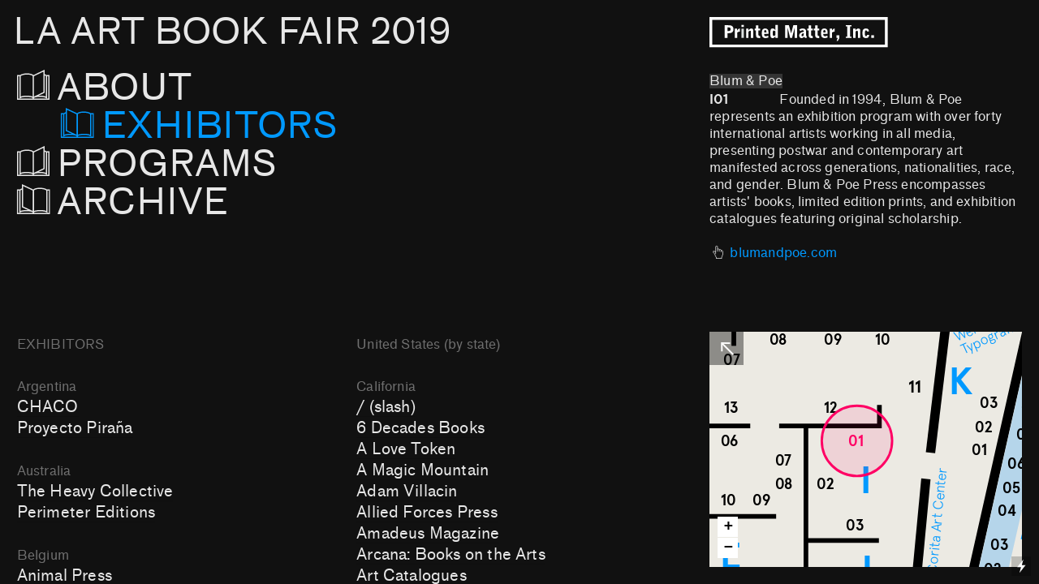

--- FILE ---
content_type: text/html; charset=UTF-8
request_url: https://laabf2019.printedmatterartbookfairs.org/Blum-Poe
body_size: 63317
content:
<!DOCTYPE html>
<!-- 

        Running on cargo.site

-->
<html lang="en" data-predefined-style="true" data-css-presets="true" data-css-preset data-typography-preset>
	<head>
<script>
				var __cargo_context__ = 'live';
				var __cargo_js_ver__ = 'c=3451682563';
				var __cargo_maint__ = false;
				
				
			</script>
					<meta http-equiv="X-UA-Compatible" content="IE=edge,chrome=1">
		<meta http-equiv="Content-Type" content="text/html; charset=utf-8">
		<meta name="viewport" content="initial-scale=1.0, maximum-scale=1.0, user-scalable=no">
		
			<meta name="robots" content="index,follow">
		<title>Blum &amp; Poe — Printed Matter’s Los Angeles Art Book Fair 2019</title>
		<meta name="description" content="Blum &amp; Poe I01               Founded in 1994, Blum &amp; Poe represents an exhibition program with over forty international artists working in...">
				<meta name="twitter:card" content="summary_large_image">
		<meta name="twitter:title" content="Blum &amp; Poe — Printed Matter’s Los Angeles Art Book Fair 2019">
		<meta name="twitter:description" content="Blum &amp; Poe I01               Founded in 1994, Blum &amp; Poe represents an exhibition program with over forty international artists working in...">
		<meta name="twitter:image" content="">
		<meta property="og:locale" content="en_US">
		<meta property="og:title" content="Blum &amp; Poe — Printed Matter’s Los Angeles Art Book Fair 2019">
		<meta property="og:description" content="Blum &amp; Poe I01               Founded in 1994, Blum &amp; Poe represents an exhibition program with over forty international artists working in...">
		<meta property="og:url" content="https://laabf2019.printedmatterartbookfairs.org/Blum-Poe">
		<meta property="og:image" content="">
		<meta property="og:type" content="website">

		<link rel="preconnect" href="https://static.cargo.site" crossorigin>
		<link rel="preconnect" href="https://freight.cargo.site" crossorigin>
				<link rel="preconnect" href="https://type.cargo.site" crossorigin>

		<!--<link rel="preload" href="https://static.cargo.site/assets/social/IconFont-Regular-0.9.3.woff2" as="font" type="font/woff" crossorigin>-->

		<meta name="format-detection" content="telephone=no">

		<link href="https://freight.cargo.site/t/original/i/560554c5569f2c73da86993f2f372bb99114e2c49dc64b09e609f37de96f2d34/favicon2-1.ico" rel="shortcut icon">
		<link href="https://laabf2019.printedmatterartbookfairs.org/rss" rel="alternate" type="application/rss+xml" title="Printed Matter’s Los Angeles Art Book Fair 2019 feed">

		<link href="https://laabf2019.printedmatterartbookfairs.org/stylesheet?c=3451682563&1649262520" id="member_stylesheet" rel="stylesheet" type="text/css" />
<style id="">@font-face{font-family:Icons;src:url(https://static.cargo.site/assets/social/IconFont-Regular-0.9.3.woff2);unicode-range:U+E000-E15C,U+F0000,U+FE0E}@font-face{font-family:Icons;src:url(https://static.cargo.site/assets/social/IconFont-Regular-0.9.3.woff2);font-weight:240;unicode-range:U+E000-E15C,U+F0000,U+FE0E}@font-face{font-family:Icons;src:url(https://static.cargo.site/assets/social/IconFont-Regular-0.9.3.woff2);unicode-range:U+E000-E15C,U+F0000,U+FE0E;font-weight:400}@font-face{font-family:Icons;src:url(https://static.cargo.site/assets/social/IconFont-Regular-0.9.3.woff2);unicode-range:U+E000-E15C,U+F0000,U+FE0E;font-weight:600}@font-face{font-family:Icons;src:url(https://static.cargo.site/assets/social/IconFont-Regular-0.9.3.woff2);unicode-range:U+E000-E15C,U+F0000,U+FE0E;font-weight:800}@font-face{font-family:Icons;src:url(https://static.cargo.site/assets/social/IconFont-Regular-0.9.3.woff2);unicode-range:U+E000-E15C,U+F0000,U+FE0E;font-style:italic}@font-face{font-family:Icons;src:url(https://static.cargo.site/assets/social/IconFont-Regular-0.9.3.woff2);unicode-range:U+E000-E15C,U+F0000,U+FE0E;font-weight:200;font-style:italic}@font-face{font-family:Icons;src:url(https://static.cargo.site/assets/social/IconFont-Regular-0.9.3.woff2);unicode-range:U+E000-E15C,U+F0000,U+FE0E;font-weight:400;font-style:italic}@font-face{font-family:Icons;src:url(https://static.cargo.site/assets/social/IconFont-Regular-0.9.3.woff2);unicode-range:U+E000-E15C,U+F0000,U+FE0E;font-weight:600;font-style:italic}@font-face{font-family:Icons;src:url(https://static.cargo.site/assets/social/IconFont-Regular-0.9.3.woff2);unicode-range:U+E000-E15C,U+F0000,U+FE0E;font-weight:800;font-style:italic}body.iconfont-loading,body.iconfont-loading *{color:transparent!important}body{-moz-osx-font-smoothing:grayscale;-webkit-font-smoothing:antialiased;-webkit-text-size-adjust:none}body.no-scroll{overflow:hidden}/*!
 * Content
 */.page{word-wrap:break-word}:focus{outline:0}.pointer-events-none{pointer-events:none}.pointer-events-auto{pointer-events:auto}.pointer-events-none .page_content .audio-player,.pointer-events-none .page_content .shop_product,.pointer-events-none .page_content a,.pointer-events-none .page_content audio,.pointer-events-none .page_content button,.pointer-events-none .page_content details,.pointer-events-none .page_content iframe,.pointer-events-none .page_content img,.pointer-events-none .page_content input,.pointer-events-none .page_content video{pointer-events:auto}.pointer-events-none .page_content *>a,.pointer-events-none .page_content>a{position:relative}s *{text-transform:inherit}#toolset{position:fixed;bottom:10px;right:10px;z-index:8}.mobile #toolset,.template_site_inframe #toolset{display:none}#toolset a{display:block;height:24px;width:24px;margin:0;padding:0;text-decoration:none;background:rgba(0,0,0,.2)}#toolset a:hover{background:rgba(0,0,0,.8)}[data-adminview] #toolset a,[data-adminview] #toolset_admin a{background:rgba(0,0,0,.04);pointer-events:none;cursor:default}#toolset_admin a:active{background:rgba(0,0,0,.7)}#toolset_admin a svg>*{transform:scale(1.1) translate(0,-.5px);transform-origin:50% 50%}#toolset_admin a svg{pointer-events:none;width:100%!important;height:auto!important}#following-container{overflow:auto;-webkit-overflow-scrolling:touch}#following-container iframe{height:100%;width:100%;position:absolute;top:0;left:0;right:0;bottom:0}:root{--following-width:-400px;--following-animation-duration:450ms}@keyframes following-open{0%{transform:translateX(0)}100%{transform:translateX(var(--following-width))}}@keyframes following-open-inverse{0%{transform:translateX(0)}100%{transform:translateX(calc(-1 * var(--following-width)))}}@keyframes following-close{0%{transform:translateX(var(--following-width))}100%{transform:translateX(0)}}@keyframes following-close-inverse{0%{transform:translateX(calc(-1 * var(--following-width)))}100%{transform:translateX(0)}}body.animate-left{animation:following-open var(--following-animation-duration);animation-fill-mode:both;animation-timing-function:cubic-bezier(.24,1,.29,1)}#following-container.animate-left{animation:following-close-inverse var(--following-animation-duration);animation-fill-mode:both;animation-timing-function:cubic-bezier(.24,1,.29,1)}#following-container.animate-left #following-frame{animation:following-close var(--following-animation-duration);animation-fill-mode:both;animation-timing-function:cubic-bezier(.24,1,.29,1)}body.animate-right{animation:following-close var(--following-animation-duration);animation-fill-mode:both;animation-timing-function:cubic-bezier(.24,1,.29,1)}#following-container.animate-right{animation:following-open-inverse var(--following-animation-duration);animation-fill-mode:both;animation-timing-function:cubic-bezier(.24,1,.29,1)}#following-container.animate-right #following-frame{animation:following-open var(--following-animation-duration);animation-fill-mode:both;animation-timing-function:cubic-bezier(.24,1,.29,1)}.slick-slider{position:relative;display:block;-moz-box-sizing:border-box;box-sizing:border-box;-webkit-user-select:none;-moz-user-select:none;-ms-user-select:none;user-select:none;-webkit-touch-callout:none;-khtml-user-select:none;-ms-touch-action:pan-y;touch-action:pan-y;-webkit-tap-highlight-color:transparent}.slick-list{position:relative;display:block;overflow:hidden;margin:0;padding:0}.slick-list:focus{outline:0}.slick-list.dragging{cursor:pointer;cursor:hand}.slick-slider .slick-list,.slick-slider .slick-track{transform:translate3d(0,0,0);will-change:transform}.slick-track{position:relative;top:0;left:0;display:block}.slick-track:after,.slick-track:before{display:table;content:'';width:1px;height:1px;margin-top:-1px;margin-left:-1px}.slick-track:after{clear:both}.slick-loading .slick-track{visibility:hidden}.slick-slide{display:none;float:left;height:100%;min-height:1px}[dir=rtl] .slick-slide{float:right}.content .slick-slide img{display:inline-block}.content .slick-slide img:not(.image-zoom){cursor:pointer}.content .scrub .slick-list,.content .scrub .slick-slide img:not(.image-zoom){cursor:ew-resize}body.slideshow-scrub-dragging *{cursor:ew-resize!important}.content .slick-slide img:not([src]),.content .slick-slide img[src='']{width:100%;height:auto}.slick-slide.slick-loading img{display:none}.slick-slide.dragging img{pointer-events:none}.slick-initialized .slick-slide{display:block}.slick-loading .slick-slide{visibility:hidden}.slick-vertical .slick-slide{display:block;height:auto;border:1px solid transparent}.slick-arrow.slick-hidden{display:none}.slick-arrow{position:absolute;z-index:9;width:0;top:0;height:100%;cursor:pointer;will-change:opacity;-webkit-transition:opacity 333ms cubic-bezier(.4,0,.22,1);transition:opacity 333ms cubic-bezier(.4,0,.22,1)}.slick-arrow.hidden{opacity:0}.slick-arrow svg{position:absolute;width:36px;height:36px;top:0;left:0;right:0;bottom:0;margin:auto;transform:translate(.25px,.25px)}.slick-arrow svg.right-arrow{transform:translate(.25px,.25px) scaleX(-1)}.slick-arrow svg:active{opacity:.75}.slick-arrow svg .arrow-shape{fill:none!important;stroke:#fff;stroke-linecap:square}.slick-arrow svg .arrow-outline{fill:none!important;stroke-width:2.5px;stroke:rgba(0,0,0,.6);stroke-linecap:square}.slick-arrow.slick-next{right:0;text-align:right}.slick-next svg,.wallpaper-navigation .slick-next svg{margin-right:10px}.mobile .slick-next svg{margin-right:10px}.slick-arrow.slick-prev{text-align:left}.slick-prev svg,.wallpaper-navigation .slick-prev svg{margin-left:10px}.mobile .slick-prev svg{margin-left:10px}.loading_animation{display:none;vertical-align:middle;z-index:15;line-height:0;pointer-events:none;border-radius:100%}.loading_animation.hidden{display:none}.loading_animation.pulsing{opacity:0;display:inline-block;animation-delay:.1s;-webkit-animation-delay:.1s;-moz-animation-delay:.1s;animation-duration:12s;animation-iteration-count:infinite;animation:fade-pulse-in .5s ease-in-out;-moz-animation:fade-pulse-in .5s ease-in-out;-webkit-animation:fade-pulse-in .5s ease-in-out;-webkit-animation-fill-mode:forwards;-moz-animation-fill-mode:forwards;animation-fill-mode:forwards}.loading_animation.pulsing.no-delay{animation-delay:0s;-webkit-animation-delay:0s;-moz-animation-delay:0s}.loading_animation div{border-radius:100%}.loading_animation div svg{max-width:100%;height:auto}.loading_animation div,.loading_animation div svg{width:20px;height:20px}.loading_animation.full-width svg{width:100%;height:auto}.loading_animation.full-width.big svg{width:100px;height:100px}.loading_animation div svg>*{fill:#ccc}.loading_animation div{-webkit-animation:spin-loading 12s ease-out;-webkit-animation-iteration-count:infinite;-moz-animation:spin-loading 12s ease-out;-moz-animation-iteration-count:infinite;animation:spin-loading 12s ease-out;animation-iteration-count:infinite}.loading_animation.hidden{display:none}[data-backdrop] .loading_animation{position:absolute;top:15px;left:15px;z-index:99}.loading_animation.position-absolute.middle{top:calc(50% - 10px);left:calc(50% - 10px)}.loading_animation.position-absolute.topleft{top:0;left:0}.loading_animation.position-absolute.middleright{top:calc(50% - 10px);right:1rem}.loading_animation.position-absolute.middleleft{top:calc(50% - 10px);left:1rem}.loading_animation.gray div svg>*{fill:#999}.loading_animation.gray-dark div svg>*{fill:#666}.loading_animation.gray-darker div svg>*{fill:#555}.loading_animation.gray-light div svg>*{fill:#ccc}.loading_animation.white div svg>*{fill:rgba(255,255,255,.85)}.loading_animation.blue div svg>*{fill:#698fff}.loading_animation.inline{display:inline-block;margin-bottom:.5ex}.loading_animation.inline.left{margin-right:.5ex}@-webkit-keyframes fade-pulse-in{0%{opacity:0}50%{opacity:.5}100%{opacity:1}}@-moz-keyframes fade-pulse-in{0%{opacity:0}50%{opacity:.5}100%{opacity:1}}@keyframes fade-pulse-in{0%{opacity:0}50%{opacity:.5}100%{opacity:1}}@-webkit-keyframes pulsate{0%{opacity:1}50%{opacity:0}100%{opacity:1}}@-moz-keyframes pulsate{0%{opacity:1}50%{opacity:0}100%{opacity:1}}@keyframes pulsate{0%{opacity:1}50%{opacity:0}100%{opacity:1}}@-webkit-keyframes spin-loading{0%{transform:rotate(0)}9%{transform:rotate(1050deg)}18%{transform:rotate(-1090deg)}20%{transform:rotate(-1080deg)}23%{transform:rotate(-1080deg)}28%{transform:rotate(-1095deg)}29%{transform:rotate(-1065deg)}34%{transform:rotate(-1080deg)}35%{transform:rotate(-1050deg)}40%{transform:rotate(-1065deg)}41%{transform:rotate(-1035deg)}44%{transform:rotate(-1035deg)}47%{transform:rotate(-2160deg)}50%{transform:rotate(-2160deg)}56%{transform:rotate(45deg)}60%{transform:rotate(45deg)}80%{transform:rotate(6120deg)}100%{transform:rotate(0)}}@keyframes spin-loading{0%{transform:rotate(0)}9%{transform:rotate(1050deg)}18%{transform:rotate(-1090deg)}20%{transform:rotate(-1080deg)}23%{transform:rotate(-1080deg)}28%{transform:rotate(-1095deg)}29%{transform:rotate(-1065deg)}34%{transform:rotate(-1080deg)}35%{transform:rotate(-1050deg)}40%{transform:rotate(-1065deg)}41%{transform:rotate(-1035deg)}44%{transform:rotate(-1035deg)}47%{transform:rotate(-2160deg)}50%{transform:rotate(-2160deg)}56%{transform:rotate(45deg)}60%{transform:rotate(45deg)}80%{transform:rotate(6120deg)}100%{transform:rotate(0)}}[grid-row]{align-items:flex-start;box-sizing:border-box;display:-webkit-box;display:-webkit-flex;display:-ms-flexbox;display:flex;-webkit-flex-wrap:wrap;-ms-flex-wrap:wrap;flex-wrap:wrap}[grid-col]{box-sizing:border-box}[grid-row] [grid-col].empty:after{content:"\0000A0";cursor:text}body.mobile[data-adminview=content-editproject] [grid-row] [grid-col].empty:after{display:none}[grid-col=auto]{-webkit-box-flex:1;-webkit-flex:1;-ms-flex:1;flex:1}[grid-col=x12]{width:100%}[grid-col=x11]{width:50%}[grid-col=x10]{width:33.33%}[grid-col=x9]{width:25%}[grid-col=x8]{width:20%}[grid-col=x7]{width:16.666666667%}[grid-col=x6]{width:14.285714286%}[grid-col=x5]{width:12.5%}[grid-col=x4]{width:11.111111111%}[grid-col=x3]{width:10%}[grid-col=x2]{width:9.090909091%}[grid-col=x1]{width:8.333333333%}[grid-col="1"]{width:8.33333%}[grid-col="2"]{width:16.66667%}[grid-col="3"]{width:25%}[grid-col="4"]{width:33.33333%}[grid-col="5"]{width:41.66667%}[grid-col="6"]{width:50%}[grid-col="7"]{width:58.33333%}[grid-col="8"]{width:66.66667%}[grid-col="9"]{width:75%}[grid-col="10"]{width:83.33333%}[grid-col="11"]{width:91.66667%}[grid-col="12"]{width:100%}body.mobile [grid-responsive] [grid-col]{width:100%;-webkit-box-flex:none;-webkit-flex:none;-ms-flex:none;flex:none}[data-ce-host=true][contenteditable=true] [grid-pad]{pointer-events:none}[data-ce-host=true][contenteditable=true] [grid-pad]>*{pointer-events:auto}[grid-pad="0"]{padding:0}[grid-pad="0.25"]{padding:.125rem}[grid-pad="0.5"]{padding:.25rem}[grid-pad="0.75"]{padding:.375rem}[grid-pad="1"]{padding:.5rem}[grid-pad="1.25"]{padding:.625rem}[grid-pad="1.5"]{padding:.75rem}[grid-pad="1.75"]{padding:.875rem}[grid-pad="2"]{padding:1rem}[grid-pad="2.5"]{padding:1.25rem}[grid-pad="3"]{padding:1.5rem}[grid-pad="3.5"]{padding:1.75rem}[grid-pad="4"]{padding:2rem}[grid-pad="5"]{padding:2.5rem}[grid-pad="6"]{padding:3rem}[grid-pad="7"]{padding:3.5rem}[grid-pad="8"]{padding:4rem}[grid-pad="9"]{padding:4.5rem}[grid-pad="10"]{padding:5rem}[grid-gutter="0"]{margin:0}[grid-gutter="0.5"]{margin:-.25rem}[grid-gutter="1"]{margin:-.5rem}[grid-gutter="1.5"]{margin:-.75rem}[grid-gutter="2"]{margin:-1rem}[grid-gutter="2.5"]{margin:-1.25rem}[grid-gutter="3"]{margin:-1.5rem}[grid-gutter="3.5"]{margin:-1.75rem}[grid-gutter="4"]{margin:-2rem}[grid-gutter="5"]{margin:-2.5rem}[grid-gutter="6"]{margin:-3rem}[grid-gutter="7"]{margin:-3.5rem}[grid-gutter="8"]{margin:-4rem}[grid-gutter="10"]{margin:-5rem}[grid-gutter="12"]{margin:-6rem}[grid-gutter="14"]{margin:-7rem}[grid-gutter="16"]{margin:-8rem}[grid-gutter="18"]{margin:-9rem}[grid-gutter="20"]{margin:-10rem}small{max-width:100%;text-decoration:inherit}img:not([src]),img[src='']{outline:1px solid rgba(177,177,177,.4);outline-offset:-1px;content:url([data-uri])}img.image-zoom{cursor:-webkit-zoom-in;cursor:-moz-zoom-in;cursor:zoom-in}#imprimatur{color:#333;font-size:10px;font-family:-apple-system,BlinkMacSystemFont,"Segoe UI",Roboto,Oxygen,Ubuntu,Cantarell,"Open Sans","Helvetica Neue",sans-serif,"Sans Serif",Icons;/*!System*/position:fixed;opacity:.3;right:-28px;bottom:160px;transform:rotate(270deg);-ms-transform:rotate(270deg);-webkit-transform:rotate(270deg);z-index:8;text-transform:uppercase;color:#999;opacity:.5;padding-bottom:2px;text-decoration:none}.mobile #imprimatur{display:none}bodycopy cargo-link a{font-family:-apple-system,BlinkMacSystemFont,"Segoe UI",Roboto,Oxygen,Ubuntu,Cantarell,"Open Sans","Helvetica Neue",sans-serif,"Sans Serif",Icons;/*!System*/font-size:12px;font-style:normal;font-weight:400;transform:rotate(270deg);text-decoration:none;position:fixed!important;right:-27px;bottom:100px;text-decoration:none;letter-spacing:normal;background:0 0;border:0;border-bottom:0;outline:0}/*! PhotoSwipe Default UI CSS by Dmitry Semenov | photoswipe.com | MIT license */.pswp--has_mouse .pswp__button--arrow--left,.pswp--has_mouse .pswp__button--arrow--right,.pswp__ui{visibility:visible}.pswp--minimal--dark .pswp__top-bar,.pswp__button{background:0 0}.pswp,.pswp__bg,.pswp__container,.pswp__img--placeholder,.pswp__zoom-wrap,.quick-view-navigation{-webkit-backface-visibility:hidden}.pswp__button{cursor:pointer;opacity:1;-webkit-appearance:none;transition:opacity .2s;-webkit-box-shadow:none;box-shadow:none}.pswp__button-close>svg{top:10px;right:10px;margin-left:auto}.pswp--touch .quick-view-navigation{display:none}.pswp__ui{-webkit-font-smoothing:auto;opacity:1;z-index:1550}.quick-view-navigation{will-change:opacity;-webkit-transition:opacity 333ms cubic-bezier(.4,0,.22,1);transition:opacity 333ms cubic-bezier(.4,0,.22,1)}.quick-view-navigation .pswp__group .pswp__button{pointer-events:auto}.pswp__button>svg{position:absolute;width:36px;height:36px}.quick-view-navigation .pswp__group:active svg{opacity:.75}.pswp__button svg .shape-shape{fill:#fff}.pswp__button svg .shape-outline{fill:#000}.pswp__button-prev>svg{top:0;bottom:0;left:10px;margin:auto}.pswp__button-next>svg{top:0;bottom:0;right:10px;margin:auto}.quick-view-navigation .pswp__group .pswp__button-prev{position:absolute;left:0;top:0;width:0;height:100%}.quick-view-navigation .pswp__group .pswp__button-next{position:absolute;right:0;top:0;width:0;height:100%}.quick-view-navigation .close-button,.quick-view-navigation .left-arrow,.quick-view-navigation .right-arrow{transform:translate(.25px,.25px)}.quick-view-navigation .right-arrow{transform:translate(.25px,.25px) scaleX(-1)}.pswp__button svg .shape-outline{fill:transparent!important;stroke:#000;stroke-width:2.5px;stroke-linecap:square}.pswp__button svg .shape-shape{fill:transparent!important;stroke:#fff;stroke-width:1.5px;stroke-linecap:square}.pswp__bg,.pswp__scroll-wrap,.pswp__zoom-wrap{width:100%;position:absolute}.quick-view-navigation .pswp__group .pswp__button-close{margin:0}.pswp__container,.pswp__item,.pswp__zoom-wrap{right:0;bottom:0;top:0;position:absolute;left:0}.pswp__ui--hidden .pswp__button{opacity:.001}.pswp__ui--hidden .pswp__button,.pswp__ui--hidden .pswp__button *{pointer-events:none}.pswp .pswp__ui.pswp__ui--displaynone{display:none}.pswp__element--disabled{display:none!important}/*! PhotoSwipe main CSS by Dmitry Semenov | photoswipe.com | MIT license */.pswp{position:fixed;display:none;height:100%;width:100%;top:0;left:0;right:0;bottom:0;margin:auto;-ms-touch-action:none;touch-action:none;z-index:9999999;-webkit-text-size-adjust:100%;line-height:initial;letter-spacing:initial;outline:0}.pswp img{max-width:none}.pswp--zoom-disabled .pswp__img{cursor:default!important}.pswp--animate_opacity{opacity:.001;will-change:opacity;-webkit-transition:opacity 333ms cubic-bezier(.4,0,.22,1);transition:opacity 333ms cubic-bezier(.4,0,.22,1)}.pswp--open{display:block}.pswp--zoom-allowed .pswp__img{cursor:-webkit-zoom-in;cursor:-moz-zoom-in;cursor:zoom-in}.pswp--zoomed-in .pswp__img{cursor:-webkit-grab;cursor:-moz-grab;cursor:grab}.pswp--dragging .pswp__img{cursor:-webkit-grabbing;cursor:-moz-grabbing;cursor:grabbing}.pswp__bg{left:0;top:0;height:100%;opacity:0;transform:translateZ(0);will-change:opacity}.pswp__scroll-wrap{left:0;top:0;height:100%}.pswp__container,.pswp__zoom-wrap{-ms-touch-action:none;touch-action:none}.pswp__container,.pswp__img{-webkit-user-select:none;-moz-user-select:none;-ms-user-select:none;user-select:none;-webkit-tap-highlight-color:transparent;-webkit-touch-callout:none}.pswp__zoom-wrap{-webkit-transform-origin:left top;-ms-transform-origin:left top;transform-origin:left top;-webkit-transition:-webkit-transform 222ms cubic-bezier(.4,0,.22,1);transition:transform 222ms cubic-bezier(.4,0,.22,1)}.pswp__bg{-webkit-transition:opacity 222ms cubic-bezier(.4,0,.22,1);transition:opacity 222ms cubic-bezier(.4,0,.22,1)}.pswp--animated-in .pswp__bg,.pswp--animated-in .pswp__zoom-wrap{-webkit-transition:none;transition:none}.pswp--hide-overflow .pswp__scroll-wrap,.pswp--hide-overflow.pswp{overflow:hidden}.pswp__img{position:absolute;width:auto;height:auto;top:0;left:0}.pswp__img--placeholder--blank{background:#222}.pswp--ie .pswp__img{width:100%!important;height:auto!important;left:0;top:0}.pswp__ui--idle{opacity:0}.pswp__error-msg{position:absolute;left:0;top:50%;width:100%;text-align:center;font-size:14px;line-height:16px;margin-top:-8px;color:#ccc}.pswp__error-msg a{color:#ccc;text-decoration:underline}.pswp__error-msg{font-family:-apple-system,BlinkMacSystemFont,"Segoe UI",Roboto,Oxygen,Ubuntu,Cantarell,"Open Sans","Helvetica Neue",sans-serif}.quick-view.mouse-down .iframe-item{pointer-events:none!important}.quick-view-caption-positioner{pointer-events:none;width:100%;height:100%}.quick-view-caption-wrapper{margin:auto;position:absolute;bottom:0;left:0;right:0}.quick-view-horizontal-align-left .quick-view-caption-wrapper{margin-left:0}.quick-view-horizontal-align-right .quick-view-caption-wrapper{margin-right:0}[data-quick-view-caption]{transition:.1s opacity ease-in-out;position:absolute;bottom:0;left:0;right:0}.quick-view-horizontal-align-left [data-quick-view-caption]{text-align:left}.quick-view-horizontal-align-right [data-quick-view-caption]{text-align:right}.quick-view-caption{transition:.1s opacity ease-in-out}.quick-view-caption>*{display:inline-block}.quick-view-caption *{pointer-events:auto}.quick-view-caption.hidden{opacity:0}.shop_product .dropdown_wrapper{flex:0 0 100%;position:relative}.shop_product select{appearance:none;-moz-appearance:none;-webkit-appearance:none;outline:0;-webkit-font-smoothing:antialiased;-moz-osx-font-smoothing:grayscale;cursor:pointer;border-radius:0;white-space:nowrap;overflow:hidden!important;text-overflow:ellipsis}.shop_product select.dropdown::-ms-expand{display:none}.shop_product a{cursor:pointer;border-bottom:none;text-decoration:none}.shop_product a.out-of-stock{pointer-events:none}body.audio-player-dragging *{cursor:ew-resize!important}.audio-player{display:inline-flex;flex:1 0 calc(100% - 2px);width:calc(100% - 2px)}.audio-player .button{height:100%;flex:0 0 3.3rem;display:flex}.audio-player .separator{left:3.3rem;height:100%}.audio-player .buffer{width:0%;height:100%;transition:left .3s linear,width .3s linear}.audio-player.seeking .buffer{transition:left 0s,width 0s}.audio-player.seeking{user-select:none;-webkit-user-select:none;cursor:ew-resize}.audio-player.seeking *{user-select:none;-webkit-user-select:none;cursor:ew-resize}.audio-player .bar{overflow:hidden;display:flex;justify-content:space-between;align-content:center;flex-grow:1}.audio-player .progress{width:0%;height:100%;transition:width .3s linear}.audio-player.seeking .progress{transition:width 0s}.audio-player .pause,.audio-player .play{cursor:pointer;height:100%}.audio-player .note-icon{margin:auto 0;order:2;flex:0 1 auto}.audio-player .title{white-space:nowrap;overflow:hidden;text-overflow:ellipsis;pointer-events:none;user-select:none;padding:.5rem 0 .5rem 1rem;margin:auto auto auto 0;flex:0 3 auto;min-width:0;width:100%}.audio-player .total-time{flex:0 1 auto;margin:auto 0}.audio-player .current-time,.audio-player .play-text{flex:0 1 auto;margin:auto 0}.audio-player .stream-anim{user-select:none;margin:auto auto auto 0}.audio-player .stream-anim span{display:inline-block}.audio-player .buffer,.audio-player .current-time,.audio-player .note-svg,.audio-player .play-text,.audio-player .separator,.audio-player .total-time{user-select:none;pointer-events:none}.audio-player .buffer,.audio-player .play-text,.audio-player .progress{position:absolute}.audio-player,.audio-player .bar,.audio-player .button,.audio-player .current-time,.audio-player .note-icon,.audio-player .pause,.audio-player .play,.audio-player .total-time{position:relative}body.mobile .audio-player,body.mobile .audio-player *{-webkit-touch-callout:none}#standalone-admin-frame{border:0;width:400px;position:absolute;right:0;top:0;height:100vh;z-index:99}body[standalone-admin=true] #standalone-admin-frame{transform:translate(0,0)}body[standalone-admin=true] .main_container{width:calc(100% - 400px)}body[standalone-admin=false] #standalone-admin-frame{transform:translate(100%,0)}body[standalone-admin=false] .main_container{width:100%}.toggle_standaloneAdmin{position:fixed;top:0;right:400px;height:40px;width:40px;z-index:999;cursor:pointer;background-color:rgba(0,0,0,.4)}.toggle_standaloneAdmin:active{opacity:.7}body[standalone-admin=false] .toggle_standaloneAdmin{right:0}.toggle_standaloneAdmin *{color:#fff;fill:#fff}.toggle_standaloneAdmin svg{padding:6px;width:100%;height:100%;opacity:.85}body[standalone-admin=false] .toggle_standaloneAdmin #close,body[standalone-admin=true] .toggle_standaloneAdmin #backdropsettings{display:none}.toggle_standaloneAdmin>div{width:100%;height:100%}#admin_toggle_button{position:fixed;top:50%;transform:translate(0,-50%);right:400px;height:36px;width:12px;z-index:999;cursor:pointer;background-color:rgba(0,0,0,.09);padding-left:2px;margin-right:5px}#admin_toggle_button .bar{content:'';background:rgba(0,0,0,.09);position:fixed;width:5px;bottom:0;top:0;z-index:10}#admin_toggle_button:active{background:rgba(0,0,0,.065)}#admin_toggle_button *{color:#fff;fill:#fff}#admin_toggle_button svg{padding:0;width:16px;height:36px;margin-left:1px;opacity:1}#admin_toggle_button svg *{fill:#fff;opacity:1}#admin_toggle_button[data-state=closed] .toggle_admin_close{display:none}#admin_toggle_button[data-state=closed],#admin_toggle_button[data-state=closed] .toggle_admin_open{width:20px;cursor:pointer;margin:0}#admin_toggle_button[data-state=closed] svg{margin-left:2px}#admin_toggle_button[data-state=open] .toggle_admin_open{display:none}select,select *{text-rendering:auto!important}b b{font-weight:inherit}*{-webkit-box-sizing:border-box;-moz-box-sizing:border-box;box-sizing:border-box}customhtml>*{position:relative;z-index:10}body,html{min-height:100vh;margin:0;padding:0}html{touch-action:manipulation;position:relative;background-color:#fff}.main_container{min-height:100vh;width:100%;overflow:hidden}.container{display:-webkit-box;display:-webkit-flex;display:-moz-box;display:-ms-flexbox;display:flex;-webkit-flex-wrap:wrap;-moz-flex-wrap:wrap;-ms-flex-wrap:wrap;flex-wrap:wrap;max-width:100%;width:100%;overflow:visible}.container{align-items:flex-start;-webkit-align-items:flex-start}.page{z-index:2}.page ul li>text-limit{display:block}.content,.content_container,.pinned{-webkit-flex:1 0 auto;-moz-flex:1 0 auto;-ms-flex:1 0 auto;flex:1 0 auto;max-width:100%}.content_container{width:100%}.content_container.full_height{min-height:100vh}.page_background{position:absolute;top:0;left:0;width:100%;height:100%}.page_container{position:relative;overflow:visible;width:100%}.backdrop{position:absolute;top:0;z-index:1;width:100%;height:100%;max-height:100vh}.backdrop>div{position:absolute;top:0;left:0;width:100%;height:100%;-webkit-backface-visibility:hidden;backface-visibility:hidden;transform:translate3d(0,0,0);contain:strict}[data-backdrop].backdrop>div[data-overflowing]{max-height:100vh;position:absolute;top:0;left:0}body.mobile [split-responsive]{display:flex;flex-direction:column}body.mobile [split-responsive] .container{width:100%;order:2}body.mobile [split-responsive] .backdrop{position:relative;height:50vh;width:100%;order:1}body.mobile [split-responsive] [data-auxiliary].backdrop{position:absolute;height:50vh;width:100%;order:1}.page{position:relative;z-index:2}img[data-align=left]{float:left}img[data-align=right]{float:right}[data-rotation]{transform-origin:center center}.content .page_content:not([contenteditable=true]) [data-draggable]{pointer-events:auto!important;backface-visibility:hidden}.preserve-3d{-moz-transform-style:preserve-3d;transform-style:preserve-3d}.content .page_content:not([contenteditable=true]) [data-draggable] iframe{pointer-events:none!important}.dragging-active iframe{pointer-events:none!important}.content .page_content:not([contenteditable=true]) [data-draggable]:active{opacity:1}.content .scroll-transition-fade{transition:transform 1s ease-in-out,opacity .8s ease-in-out}.content .scroll-transition-fade.below-viewport{opacity:0;transform:translateY(40px)}.mobile.full_width .page_container:not([split-layout]) .container_width{width:100%}[data-view=pinned_bottom] .bottom_pin_invisibility{visibility:hidden}.pinned{position:relative;width:100%}.pinned .page_container.accommodate:not(.fixed):not(.overlay){z-index:2}.pinned .page_container.overlay{position:absolute;z-index:4}.pinned .page_container.overlay.fixed{position:fixed}.pinned .page_container.overlay.fixed .page{max-height:100vh;-webkit-overflow-scrolling:touch}.pinned .page_container.overlay.fixed .page.allow-scroll{overflow-y:auto;overflow-x:hidden}.pinned .page_container.overlay.fixed .page.allow-scroll{align-items:flex-start;-webkit-align-items:flex-start}.pinned .page_container .page.allow-scroll::-webkit-scrollbar{width:0;background:0 0;display:none}.pinned.pinned_top .page_container.overlay{left:0;top:0}.pinned.pinned_bottom .page_container.overlay{left:0;bottom:0}div[data-container=set]:empty{margin-top:1px}.thumbnails{position:relative;z-index:1}[thumbnails=grid]{align-items:baseline}[thumbnails=justify] .thumbnail{box-sizing:content-box}[thumbnails][data-padding-zero] .thumbnail{margin-bottom:-1px}[thumbnails=montessori] .thumbnail{pointer-events:auto;position:absolute}[thumbnails] .thumbnail>a{display:block;text-decoration:none}[thumbnails=montessori]{height:0}[thumbnails][data-resizing],[thumbnails][data-resizing] *{cursor:nwse-resize}[thumbnails] .thumbnail .resize-handle{cursor:nwse-resize;width:26px;height:26px;padding:5px;position:absolute;opacity:.75;right:-1px;bottom:-1px;z-index:100}[thumbnails][data-resizing] .resize-handle{display:none}[thumbnails] .thumbnail .resize-handle svg{position:absolute;top:0;left:0}[thumbnails] .thumbnail .resize-handle:hover{opacity:1}[data-can-move].thumbnail .resize-handle svg .resize_path_outline{fill:#fff}[data-can-move].thumbnail .resize-handle svg .resize_path{fill:#000}[thumbnails=montessori] .thumbnail_sizer{height:0;width:100%;position:relative;padding-bottom:100%;pointer-events:none}[thumbnails] .thumbnail img{display:block;min-height:3px;margin-bottom:0}[thumbnails] .thumbnail img:not([src]),img[src=""]{margin:0!important;width:100%;min-height:3px;height:100%!important;position:absolute}[aspect-ratio="1x1"].thumb_image{height:0;padding-bottom:100%;overflow:hidden}[aspect-ratio="4x3"].thumb_image{height:0;padding-bottom:75%;overflow:hidden}[aspect-ratio="16x9"].thumb_image{height:0;padding-bottom:56.25%;overflow:hidden}[thumbnails] .thumb_image{width:100%;position:relative}[thumbnails][thumbnail-vertical-align=top]{align-items:flex-start}[thumbnails][thumbnail-vertical-align=middle]{align-items:center}[thumbnails][thumbnail-vertical-align=bottom]{align-items:baseline}[thumbnails][thumbnail-horizontal-align=left]{justify-content:flex-start}[thumbnails][thumbnail-horizontal-align=middle]{justify-content:center}[thumbnails][thumbnail-horizontal-align=right]{justify-content:flex-end}.thumb_image.default_image>svg{position:absolute;top:0;left:0;bottom:0;right:0;width:100%;height:100%}.thumb_image.default_image{outline:1px solid #ccc;outline-offset:-1px;position:relative}.mobile.full_width [data-view=Thumbnail] .thumbnails_width{width:100%}.content [data-draggable] a:active,.content [data-draggable] img:active{opacity:initial}.content .draggable-dragging{opacity:initial}[data-draggable].draggable_visible{visibility:visible}[data-draggable].draggable_hidden{visibility:hidden}.gallery_card [data-draggable],.marquee [data-draggable]{visibility:inherit}[data-draggable]{visibility:visible;background-color:rgba(0,0,0,.003)}#site_menu_panel_container .image-gallery:not(.initialized){height:0;padding-bottom:100%;min-height:initial}.image-gallery:not(.initialized){min-height:100vh;visibility:hidden;width:100%}.image-gallery .gallery_card img{display:block;width:100%;height:auto}.image-gallery .gallery_card{transform-origin:center}.image-gallery .gallery_card.dragging{opacity:.1;transform:initial!important}.image-gallery:not([image-gallery=slideshow]) .gallery_card iframe:only-child,.image-gallery:not([image-gallery=slideshow]) .gallery_card video:only-child{width:100%;height:100%;top:0;left:0;position:absolute}.image-gallery[image-gallery=slideshow] .gallery_card video[muted][autoplay]:not([controls]),.image-gallery[image-gallery=slideshow] .gallery_card video[muted][data-autoplay]:not([controls]){pointer-events:none}.image-gallery [image-gallery-pad="0"] video:only-child{object-fit:cover;height:calc(100% + 1px)}div.image-gallery>a,div.image-gallery>iframe,div.image-gallery>img,div.image-gallery>video{display:none}[image-gallery-row]{align-items:flex-start;box-sizing:border-box;display:-webkit-box;display:-webkit-flex;display:-ms-flexbox;display:flex;-webkit-flex-wrap:wrap;-ms-flex-wrap:wrap;flex-wrap:wrap}.image-gallery .gallery_card_image{width:100%;position:relative}[data-predefined-style=true] .image-gallery a.gallery_card{display:block;border:none}[image-gallery-col]{box-sizing:border-box}[image-gallery-col=x12]{width:100%}[image-gallery-col=x11]{width:50%}[image-gallery-col=x10]{width:33.33%}[image-gallery-col=x9]{width:25%}[image-gallery-col=x8]{width:20%}[image-gallery-col=x7]{width:16.666666667%}[image-gallery-col=x6]{width:14.285714286%}[image-gallery-col=x5]{width:12.5%}[image-gallery-col=x4]{width:11.111111111%}[image-gallery-col=x3]{width:10%}[image-gallery-col=x2]{width:9.090909091%}[image-gallery-col=x1]{width:8.333333333%}.content .page_content [image-gallery-pad].image-gallery{pointer-events:none}.content .page_content [image-gallery-pad].image-gallery .gallery_card_image>*,.content .page_content [image-gallery-pad].image-gallery .gallery_image_caption{pointer-events:auto}.content .page_content [image-gallery-pad="0"]{padding:0}.content .page_content [image-gallery-pad="0.25"]{padding:.125rem}.content .page_content [image-gallery-pad="0.5"]{padding:.25rem}.content .page_content [image-gallery-pad="0.75"]{padding:.375rem}.content .page_content [image-gallery-pad="1"]{padding:.5rem}.content .page_content [image-gallery-pad="1.25"]{padding:.625rem}.content .page_content [image-gallery-pad="1.5"]{padding:.75rem}.content .page_content [image-gallery-pad="1.75"]{padding:.875rem}.content .page_content [image-gallery-pad="2"]{padding:1rem}.content .page_content [image-gallery-pad="2.5"]{padding:1.25rem}.content .page_content [image-gallery-pad="3"]{padding:1.5rem}.content .page_content [image-gallery-pad="3.5"]{padding:1.75rem}.content .page_content [image-gallery-pad="4"]{padding:2rem}.content .page_content [image-gallery-pad="5"]{padding:2.5rem}.content .page_content [image-gallery-pad="6"]{padding:3rem}.content .page_content [image-gallery-pad="7"]{padding:3.5rem}.content .page_content [image-gallery-pad="8"]{padding:4rem}.content .page_content [image-gallery-pad="9"]{padding:4.5rem}.content .page_content [image-gallery-pad="10"]{padding:5rem}.content .page_content [image-gallery-gutter="0"]{margin:0}.content .page_content [image-gallery-gutter="0.5"]{margin:-.25rem}.content .page_content [image-gallery-gutter="1"]{margin:-.5rem}.content .page_content [image-gallery-gutter="1.5"]{margin:-.75rem}.content .page_content [image-gallery-gutter="2"]{margin:-1rem}.content .page_content [image-gallery-gutter="2.5"]{margin:-1.25rem}.content .page_content [image-gallery-gutter="3"]{margin:-1.5rem}.content .page_content [image-gallery-gutter="3.5"]{margin:-1.75rem}.content .page_content [image-gallery-gutter="4"]{margin:-2rem}.content .page_content [image-gallery-gutter="5"]{margin:-2.5rem}.content .page_content [image-gallery-gutter="6"]{margin:-3rem}.content .page_content [image-gallery-gutter="7"]{margin:-3.5rem}.content .page_content [image-gallery-gutter="8"]{margin:-4rem}.content .page_content [image-gallery-gutter="10"]{margin:-5rem}.content .page_content [image-gallery-gutter="12"]{margin:-6rem}.content .page_content [image-gallery-gutter="14"]{margin:-7rem}.content .page_content [image-gallery-gutter="16"]{margin:-8rem}.content .page_content [image-gallery-gutter="18"]{margin:-9rem}.content .page_content [image-gallery-gutter="20"]{margin:-10rem}[image-gallery=slideshow]:not(.initialized)>*{min-height:1px;opacity:0;min-width:100%}[image-gallery=slideshow][data-constrained-by=height] [image-gallery-vertical-align].slick-track{align-items:flex-start}[image-gallery=slideshow] img.image-zoom:active{opacity:initial}[image-gallery=slideshow].slick-initialized .gallery_card{pointer-events:none}[image-gallery=slideshow].slick-initialized .gallery_card.slick-current{pointer-events:auto}[image-gallery=slideshow] .gallery_card:not(.has_caption){line-height:0}.content .page_content [image-gallery=slideshow].image-gallery>*{pointer-events:auto}.content [image-gallery=slideshow].image-gallery.slick-initialized .gallery_card{overflow:hidden;margin:0;display:flex;flex-flow:row wrap;flex-shrink:0}.content [image-gallery=slideshow].image-gallery.slick-initialized .gallery_card.slick-current{overflow:visible}[image-gallery=slideshow] .gallery_image_caption{opacity:1;transition:opacity .3s;-webkit-transition:opacity .3s;width:100%;margin-left:auto;margin-right:auto;clear:both}[image-gallery-horizontal-align=left] .gallery_image_caption{text-align:left}[image-gallery-horizontal-align=middle] .gallery_image_caption{text-align:center}[image-gallery-horizontal-align=right] .gallery_image_caption{text-align:right}[image-gallery=slideshow][data-slideshow-in-transition] .gallery_image_caption{opacity:0;transition:opacity .3s;-webkit-transition:opacity .3s}[image-gallery=slideshow] .gallery_card_image{width:initial;margin:0;display:inline-block}[image-gallery=slideshow] .gallery_card img{margin:0;display:block}[image-gallery=slideshow][data-exploded]{align-items:flex-start;box-sizing:border-box;display:-webkit-box;display:-webkit-flex;display:-ms-flexbox;display:flex;-webkit-flex-wrap:wrap;-ms-flex-wrap:wrap;flex-wrap:wrap;justify-content:flex-start;align-content:flex-start}[image-gallery=slideshow][data-exploded] .gallery_card{padding:1rem;width:16.666%}[image-gallery=slideshow][data-exploded] .gallery_card_image{height:0;display:block;width:100%}[image-gallery=grid]{align-items:baseline}[image-gallery=grid] .gallery_card.has_caption .gallery_card_image{display:block}[image-gallery=grid] [image-gallery-pad="0"].gallery_card{margin-bottom:-1px}[image-gallery=grid] .gallery_card img{margin:0}[image-gallery=columns] .gallery_card img{margin:0}[image-gallery=justify]{align-items:flex-start}[image-gallery=justify] .gallery_card img{margin:0}[image-gallery=montessori][image-gallery-row]{display:block}[image-gallery=montessori] a.gallery_card,[image-gallery=montessori] div.gallery_card{position:absolute;pointer-events:auto}[image-gallery=montessori][data-can-move] .gallery_card,[image-gallery=montessori][data-can-move] .gallery_card .gallery_card_image,[image-gallery=montessori][data-can-move] .gallery_card .gallery_card_image>*{cursor:move}[image-gallery=montessori]{position:relative;height:0}[image-gallery=freeform] .gallery_card{position:relative}[image-gallery=freeform] [image-gallery-pad="0"].gallery_card{margin-bottom:-1px}[image-gallery-vertical-align]{display:flex;flex-flow:row wrap}[image-gallery-vertical-align].slick-track{display:flex;flex-flow:row nowrap}.image-gallery .slick-list{margin-bottom:-.3px}[image-gallery-vertical-align=top]{align-content:flex-start;align-items:flex-start}[image-gallery-vertical-align=middle]{align-items:center;align-content:center}[image-gallery-vertical-align=bottom]{align-content:flex-end;align-items:flex-end}[image-gallery-horizontal-align=left]{justify-content:flex-start}[image-gallery-horizontal-align=middle]{justify-content:center}[image-gallery-horizontal-align=right]{justify-content:flex-end}.image-gallery[data-resizing],.image-gallery[data-resizing] *{cursor:nwse-resize!important}.image-gallery .gallery_card .resize-handle,.image-gallery .gallery_card .resize-handle *{cursor:nwse-resize!important}.image-gallery .gallery_card .resize-handle{width:26px;height:26px;padding:5px;position:absolute;opacity:.75;right:-1px;bottom:-1px;z-index:10}.image-gallery[data-resizing] .resize-handle{display:none}.image-gallery .gallery_card .resize-handle svg{cursor:nwse-resize!important;position:absolute;top:0;left:0}.image-gallery .gallery_card .resize-handle:hover{opacity:1}[data-can-move].gallery_card .resize-handle svg .resize_path_outline{fill:#fff}[data-can-move].gallery_card .resize-handle svg .resize_path{fill:#000}[image-gallery=montessori] .thumbnail_sizer{height:0;width:100%;position:relative;padding-bottom:100%;pointer-events:none}#site_menu_button{display:block;text-decoration:none;pointer-events:auto;z-index:9;vertical-align:top;cursor:pointer;box-sizing:content-box;font-family:Icons}#site_menu_button.custom_icon{padding:0;line-height:0}#site_menu_button.custom_icon img{width:100%;height:auto}#site_menu_wrapper.disabled #site_menu_button{display:none}#site_menu_wrapper.mobile_only #site_menu_button{display:none}body.mobile #site_menu_wrapper.mobile_only:not(.disabled) #site_menu_button:not(.active){display:block}#site_menu_panel_container[data-type=cargo_menu] #site_menu_panel{display:block;position:fixed;top:0;right:0;bottom:0;left:0;z-index:10;cursor:default}.site_menu{pointer-events:auto;position:absolute;z-index:11;top:0;bottom:0;line-height:0;max-width:400px;min-width:300px;font-size:20px;text-align:left;background:rgba(20,20,20,.95);padding:20px 30px 90px 30px;overflow-y:auto;overflow-x:hidden;display:-webkit-box;display:-webkit-flex;display:-ms-flexbox;display:flex;-webkit-box-orient:vertical;-webkit-box-direction:normal;-webkit-flex-direction:column;-ms-flex-direction:column;flex-direction:column;-webkit-box-pack:start;-webkit-justify-content:flex-start;-ms-flex-pack:start;justify-content:flex-start}body.mobile #site_menu_wrapper .site_menu{-webkit-overflow-scrolling:touch;min-width:auto;max-width:100%;width:100%;padding:20px}#site_menu_wrapper[data-sitemenu-position=bottom-left] #site_menu,#site_menu_wrapper[data-sitemenu-position=top-left] #site_menu{left:0}#site_menu_wrapper[data-sitemenu-position=bottom-right] #site_menu,#site_menu_wrapper[data-sitemenu-position=top-right] #site_menu{right:0}#site_menu_wrapper[data-type=page] .site_menu{right:0;left:0;width:100%;padding:0;margin:0;background:0 0}.site_menu_wrapper.open .site_menu{display:block}.site_menu div{display:block}.site_menu a{text-decoration:none;display:inline-block;color:rgba(255,255,255,.75);max-width:100%;overflow:hidden;white-space:nowrap;text-overflow:ellipsis;line-height:1.4}.site_menu div a.active{color:rgba(255,255,255,.4)}.site_menu div.set-link>a{font-weight:700}.site_menu div.hidden{display:none}.site_menu .close{display:block;position:absolute;top:0;right:10px;font-size:60px;line-height:50px;font-weight:200;color:rgba(255,255,255,.4);cursor:pointer;user-select:none}#site_menu_panel_container .page_container{position:relative;overflow:hidden;background:0 0;z-index:2}#site_menu_panel_container .site_menu_page_wrapper{position:fixed;top:0;left:0;overflow-y:auto;-webkit-overflow-scrolling:touch;height:100%;width:100%;z-index:100}#site_menu_panel_container .site_menu_page_wrapper .backdrop{pointer-events:none}#site_menu_panel_container #site_menu_page_overlay{position:fixed;top:0;right:0;bottom:0;left:0;cursor:default;z-index:1}#shop_button{display:block;text-decoration:none;pointer-events:auto;z-index:9;vertical-align:top;cursor:pointer;box-sizing:content-box;font-family:Icons}#shop_button.custom_icon{padding:0;line-height:0}#shop_button.custom_icon img{width:100%;height:auto}#shop_button.disabled{display:none}.loading[data-loading]{display:none;position:fixed;bottom:8px;left:8px;z-index:100}.new_site_button_wrapper{font-size:1.8rem;font-weight:400;color:rgba(0,0,0,.85);font-family:-apple-system,BlinkMacSystemFont,'Segoe UI',Roboto,Oxygen,Ubuntu,Cantarell,'Open Sans','Helvetica Neue',sans-serif,'Sans Serif',Icons;font-style:normal;line-height:1.4;color:#fff;position:fixed;bottom:0;right:0;z-index:999}body.template_site #toolset{display:none!important}body.mobile .new_site_button{display:none}.new_site_button{display:flex;height:44px;cursor:pointer}.new_site_button .plus{width:44px;height:100%}.new_site_button .plus svg{width:100%;height:100%}.new_site_button .plus svg line{stroke:#000;stroke-width:2px}.new_site_button .plus:after,.new_site_button .plus:before{content:'';width:30px;height:2px}.new_site_button .text{background:#0fce83;display:none;padding:7.5px 15px 7.5px 15px;height:100%;font-size:20px;color:#222}.new_site_button:active{opacity:.8}.new_site_button.show_full .text{display:block}.new_site_button.show_full .plus{display:none}html:not(.admin-wrapper) .template_site #confirm_modal [data-progress] .progress-indicator:after{content:'Generating Site...';padding:7.5px 15px;right:-200px;color:#000}bodycopy svg.marker-overlay,bodycopy svg.marker-overlay *{transform-origin:0 0;-webkit-transform-origin:0 0;box-sizing:initial}bodycopy svg#svgroot{box-sizing:initial}bodycopy svg.marker-overlay{padding:inherit;position:absolute;left:0;top:0;width:100%;height:100%;min-height:1px;overflow:visible;pointer-events:none;z-index:999}bodycopy svg.marker-overlay *{pointer-events:initial}bodycopy svg.marker-overlay text{letter-spacing:initial}bodycopy svg.marker-overlay a{cursor:pointer}.marquee:not(.torn-down){overflow:hidden;width:100%;position:relative;padding-bottom:.25em;padding-top:.25em;margin-bottom:-.25em;margin-top:-.25em;contain:layout}.marquee .marquee_contents{will-change:transform;display:flex;flex-direction:column}.marquee[behavior][direction].torn-down{white-space:normal}.marquee[behavior=bounce] .marquee_contents{display:block;float:left;clear:both}.marquee[behavior=bounce] .marquee_inner{display:block}.marquee[behavior=bounce][direction=vertical] .marquee_contents{width:100%}.marquee[behavior=bounce][direction=diagonal] .marquee_inner:last-child,.marquee[behavior=bounce][direction=vertical] .marquee_inner:last-child{position:relative;visibility:hidden}.marquee[behavior=bounce][direction=horizontal],.marquee[behavior=scroll][direction=horizontal]{white-space:pre}.marquee[behavior=scroll][direction=horizontal] .marquee_contents{display:inline-flex;white-space:nowrap;min-width:100%}.marquee[behavior=scroll][direction=horizontal] .marquee_inner{min-width:100%}.marquee[behavior=scroll] .marquee_inner:first-child{will-change:transform;position:absolute;width:100%;top:0;left:0}.cycle{display:none}</style>
<script type="text/json" data-set="defaults" >{"current_offset":0,"current_page":1,"cargo_url":"laabf2019","is_domain":true,"is_mobile":false,"is_tablet":false,"is_phone":false,"api_path":"https:\/\/laabf2019.printedmatterartbookfairs.org\/_api","is_editor":false,"is_template":false,"is_direct_link":true,"direct_link_pid":7070471}</script>
<script type="text/json" data-set="DisplayOptions" >{"user_id":360651,"pagination_count":24,"title_in_project":true,"disable_project_scroll":false,"learning_cargo_seen":true,"resource_url":null,"use_sets":null,"sets_are_clickable":null,"set_links_position":null,"sticky_pages":null,"total_projects":0,"slideshow_responsive":false,"slideshow_thumbnails_header":true,"layout_options":{"content_position":"left_cover","content_width":"100","content_margin":"5","main_margin":"2","text_alignment":"text_left","vertical_position":"vertical_top","bgcolor":"rgb(255, 255, 255)","WebFontConfig":{"System":{"families":{"Helvetica Neue":{"variants":["n4","i4","n7","i7"]},"-apple-system":{"variants":["n4","i4","n7","i7"]}}},"Persona":{"families":{"Standard":{"variants":["n4","i4","n7","i7"]}}}},"links_orientation":"links_horizontal","viewport_size":"phone","mobile_zoom":"24","mobile_view":"desktop","mobile_padding":"-2","mobile_formatting":false,"width_unit":"rem","text_width":"66","is_feed":false,"limit_vertical_images":false,"image_zoom":true,"mobile_images_full_width":true,"responsive_columns":"1","responsive_thumbnails_padding":"0.7","enable_sitemenu":false,"sitemenu_mobileonly":false,"menu_position":"top-left","sitemenu_option":"cargo_menu","responsive_row_height":"75","advanced_padding_enabled":false,"main_margin_top":"2","main_margin_right":"2","main_margin_bottom":"2","main_margin_left":"2","mobile_pages_full_width":true,"scroll_transition":true,"image_full_zoom":false},"element_sort":{"no-group":[{"name":"Navigation","isActive":true},{"name":"Header Text","isActive":true},{"name":"Content","isActive":true},{"name":"Header Image","isActive":false}]},"site_menu_options":{"display_type":"page","enable":true,"mobile_only":true,"position":"top-right","single_page_id":"6629285","icon":"\ue131","show_homepage":true,"single_page_url":"Menu","custom_icon":false},"ecommerce_options":{"enable_ecommerce_button":false,"shop_button_position":"top-right","shop_icon":"text","custom_icon":false,"shop_icon_text":"Cart &lt;(#)&gt;","icon":"","enable_geofencing":false,"enabled_countries":["AF","AX","AL","DZ","AS","AD","AO","AI","AQ","AG","AR","AM","AW","AU","AT","AZ","BS","BH","BD","BB","BY","BE","BZ","BJ","BM","BT","BO","BQ","BA","BW","BV","BR","IO","BN","BG","BF","BI","KH","CM","CA","CV","KY","CF","TD","CL","CN","CX","CC","CO","KM","CG","CD","CK","CR","CI","HR","CU","CW","CY","CZ","DK","DJ","DM","DO","EC","EG","SV","GQ","ER","EE","ET","FK","FO","FJ","FI","FR","GF","PF","TF","GA","GM","GE","DE","GH","GI","GR","GL","GD","GP","GU","GT","GG","GN","GW","GY","HT","HM","VA","HN","HK","HU","IS","IN","ID","IR","IQ","IE","IM","IL","IT","JM","JP","JE","JO","KZ","KE","KI","KP","KR","KW","KG","LA","LV","LB","LS","LR","LY","LI","LT","LU","MO","MK","MG","MW","MY","MV","ML","MT","MH","MQ","MR","MU","YT","MX","FM","MD","MC","MN","ME","MS","MA","MZ","MM","NA","NR","NP","NL","NC","NZ","NI","NE","NG","NU","NF","MP","NO","OM","PK","PW","PS","PA","PG","PY","PE","PH","PN","PL","PT","PR","QA","RE","RO","RU","RW","BL","SH","KN","LC","MF","PM","VC","WS","SM","ST","SA","SN","RS","SC","SL","SG","SX","SK","SI","SB","SO","ZA","GS","SS","ES","LK","SD","SR","SJ","SZ","SE","CH","SY","TW","TJ","TZ","TH","TL","TG","TK","TO","TT","TN","TR","TM","TC","TV","UG","UA","AE","GB","US","UM","UY","UZ","VU","VE","VN","VG","VI","WF","EH","YE","ZM","ZW"]}}</script>
<script type="text/json" data-set="Site" >{"id":"360651","direct_link":"https:\/\/laabf2019.printedmatterartbookfairs.org","display_url":"laabf2019.printedmatterartbookfairs.org","site_url":"laabf2019","account_shop_id":null,"has_ecommerce":false,"has_shop":false,"ecommerce_key_public":null,"cargo_spark_button":true,"following_url":null,"website_title":"Printed Matter\u2019s Los Angeles Art Book Fair 2019","meta_tags":"","meta_description":"","meta_head":"<meta name=\"format-detection\" content=\"telephone=no\">","homepage_id":"6629287","css_url":"https:\/\/laabf2019.printedmatterartbookfairs.org\/stylesheet","rss_url":"https:\/\/laabf2019.printedmatterartbookfairs.org\/rss","js_url":"\/_jsapps\/design\/design.js","favicon_url":"https:\/\/freight.cargo.site\/t\/original\/i\/560554c5569f2c73da86993f2f372bb99114e2c49dc64b09e609f37de96f2d34\/favicon2-1.ico","home_url":"https:\/\/cargo.site","auth_url":"https:\/\/cargo.site","profile_url":null,"profile_width":0,"profile_height":0,"social_image_url":null,"social_width":0,"social_height":0,"social_description":"Cargo","social_has_image":false,"social_has_description":false,"site_menu_icon":null,"site_menu_has_image":false,"custom_html":"<customhtml><div style=\"display: none;\" id=\"event_date\"> 2019, 04, 14<\/div>\n\n<script>\nCargo.ABF_Settings = {\n\ttag_id: 6711313,\n\tmap_url: \"https:\/\/static.cargo.site\/assets\/artbookfair\/laabf_map_001.svg\",\n\tcurrentMapBounds: [[34.1278, -118.29555], [34.08076, -118.19444]],\n\tis_dev: false,\n\tdefault_zoom_1: 14.25,\n    default_zoom_2: 13.75,\n\tdefault_single_zoom_1: 15,\n  \tdefault_single_zoom_2: 14.75,\n\tdefault_min_zoom: 12.775,\n\tcenter: [34.104, -118.244], \n\tminZoom: 12.775,\n\tmaxZoom: 17,\n\tzoomSnap: 0.5,\n\tzoomDelta: 0.5,\n\tpan_duration: 0.5,\n\tpan_ease: 0.5,\n\tuse_speed_ratio: false,\n\tmap_move_speed: 0.5,\n\tmap_move_ratio: 1,\n\tmin_duration: 0.2,\n\tmax_duration: 0.65,\n\ttrackResize: true,\n\tmaxBoundsViscosity: 0,\n\tcolor: '#f30',\n\tfillColor: '#f30',\n\tinnerFillColor: '#f30',\n\trgba_fill: 'rgba(255, 0, 100, .1)',\n\trgb_stroke: 'rgb(255, 0, 100)',\n\tmouse_over_fill: 'rgb(255, 0, 100)', \n\tfillOpacity: 1,\n\tinnerFillOpacity: 0.5,\n\tradius: 50,\n\tinnerRadius: 0, \n\tclickable_area_radius: 0,\n\tclickable_area_color: '#000000',\n\tclickable_area_opacity: 0,\n\tvariable_circle_sizing: true, \n\tcenter_point: {'lat': 34.10427930765736, 'lng': -118.24497185647489}, \n\tanimate: false,\n\tprograms_nav_page_available: false,\n\tprograms_nav_data_available: false,\n\tprogramsNavSetup: false,\n\tnavParentContainer: undefined,\n\tpagination_count: 99,\n\tis_archive: true,\n}\n<\/script>\n\n<link rel=\"stylesheet\" href=\"https:\/\/unpkg.com\/leaflet@1.3.4\/dist\/leaflet.css\" integrity=\"sha512-puBpdR0798OZvTTbP4A8Ix\/l+A4dHDD0DGqYW6RQ+9jxkRFclaxxQb\/SJAWZfWAkuyeQUytO7+7N4QKrDh+drA==\" crossorigin=\"\">\n\n<link rel=\"stylesheet\" href=\"https:\/\/s3.amazonaws.com\/static.cargocollective.com\/assets\/artbookfair\/archive.css?v=10\" crossorigin=\"\">\n\n<script src=\"https:\/\/s3.amazonaws.com\/static.cargocollective.com\/assets\/artbookfair\/abf_script.js?v=1\"><\/script>\n\n<script src=\"https:\/\/s3.amazonaws.com\/static.cargocollective.com\/assets\/artbookfair\/bookFairScroll.js?v=10\"><\/script>\n\n<script src=\"https:\/\/s3.amazonaws.com\/static.cargocollective.com\/assets\/artbookfair\/icalpaste.js?v=10\"><\/script>\n\n\n<div class=\"map-wrapper\">\n\t<div class=\"zoom\">\ue04d\ufe0e<\/div>\n\t<div id=\"map\" class=\"leaflet-container leaflet-touch leaflet-retina leaflet-fade-anim leaflet-grab leaflet-touch-drag leaflet-touch-zoom\" tabindex=\"0\" style=\"position: relative;\">\t\t<\/div>\n<\/div>\n\n\n\n\n\n<div class=\"scroll-to-top\" style=\"\">\n<svg width=\"25px\" height=\"25px\" viewBox=\"0 0 25 25\" version=\"1.1\" xmlns=\"http:\/\/www.w3.org\/2000\/svg\" xmlns:xlink=\"http:\/\/www.w3.org\/1999\/xlink\">\n    <!-- Generator: Sketch 53 (72520) - https:\/\/sketchapp.com -->\n    <title>Group<\/title>\n    <desc>Created with Sketch.<\/desc>\n    <g id=\"Page-1\" stroke=\"none\" stroke-width=\"1\" fill=\"none\" fill-rule=\"evenodd\">\n        <g id=\"Group\" fill=\"#000000\" fill-rule=\"nonzero\">\n            <polygon id=\"\u2191\" points=\"22 14.0545752 20.2625839 15.7105294 13.727349 9.46651864 13.727349 25 11.272651 25 11.272651 9.46651864 4.73741611 15.7105294 3 14.0545752 12.5 5\"><\/polygon>\n            <rect id=\"Rectangle\" x=\"0\" y=\"0\" width=\"25\" height=\"2.5\"><\/rect>\n        <\/g>\n    <\/g>\n<\/svg>\n<\/div>\n\n\n\n<!-- Global site tag (gtag.js) - Google Analytics -->\n<script async src=\"https:\/\/www.googletagmanager.com\/gtag\/js?id=UA-137063662-1\"><\/script>\n<script>\n  window.dataLayer = window.dataLayer || [];\n  function gtag(){dataLayer.push(arguments);}\n  gtag('js', new Date());\n\n  gtag('config', 'UA-137063662-1');\n<\/script>\n\n<\/customhtml>","filter":null,"is_editor":false,"use_hi_res":false,"hiq":null,"progenitor_site":"object","files":{"laabf_2019_map5.svg":"https:\/\/files.cargocollective.com\/c360651\/laabf_2019_map5.svg?1553030925","laabf_2019_map4.svg":"https:\/\/files.cargocollective.com\/c360651\/laabf_2019_map4.svg?1553024803","laabf_2019_map3.svg":"https:\/\/files.cargocollective.com\/c360651\/laabf_2019_map3.svg?1553024341","map-apercu-grayscale.svg":"https:\/\/files.cargocollective.com\/c360651\/map-apercu-grayscale.svg?1551306574","standard-book-italic-test-webfont.woff":"https:\/\/files.cargocollective.com\/c360651\/standard-book-italic-test-webfont.woff?1549654402","standard-book-test-webfont.woff":"https:\/\/files.cargocollective.com\/c360651\/standard-book-test-webfont.woff?1549654402","standard-bold-test-webfont.woff":"https:\/\/files.cargocollective.com\/c360651\/standard-bold-test-webfont.woff?1549654401","standard-bold-italic-test-webfont.woff":"https:\/\/files.cargocollective.com\/c360651\/standard-bold-italic-test-webfont.woff?1549654399"},"resource_url":"laabf2019.printedmatterartbookfairs.org\/_api\/v0\/site\/360651"}</script>
<script type="text/json" data-set="ScaffoldingData" >{"id":0,"title":"Printed Matter\u2019s Los Angeles Art Book Fair 2019","project_url":0,"set_id":0,"is_homepage":false,"pin":false,"is_set":true,"in_nav":false,"stack":false,"sort":0,"index":0,"page_count":5,"pin_position":null,"thumbnail_options":null,"pages":[{"id":6629285,"site_id":360651,"project_url":"Nav","direct_link":"https:\/\/laabf2019.printedmatterartbookfairs.org\/Nav","type":"page","title":"Nav","title_no_html":"Nav","tags":"","display":false,"pin":true,"pin_options":{"position":"top","overlay":true,"fixed":false,"accommodate":false,"exclude_mobile":false},"in_nav":false,"is_homepage":false,"backdrop_enabled":false,"is_set":false,"stack":false,"excerpt":"LA ART BOOK FAIR 2019\n\nAPRIL 12\u201314, 2019\n\n\n\n\n\t\n    \t\n        \t\n                \n                    \n                \n            \n        ABOUT\u00a0 \u00a0 \u00a0\n\n    \n   ...","content":"<h1><a href=\"#\" rel=\"home_page\">LA ART BOOK FAIR <span class=\"desktop-only\">2019<\/span><br>\n<span class=\"mobile-only\">APRIL 12\u201314, 2019<\/span><\/a>\n<\/h1><br>\n\n<h1>\n\t<a href=\"About\" rel=\"history\">\n    \t<div class=\"customicon\">\n        \t<svg width=\"100px\" height=\"91px\" viewBox=\"0 0 100 91\" version=\"1.1\">\n                <g id=\"Page-1\" stroke=\"none\" stroke-width=\"1\" fill=\"none\" fill-rule=\"evenodd\">\n                    <path d=\"M92.425178,87.1622112 L96.3115647,87.1622112 L96.3115647,19.9585936 L92.425178,19.9585936 L92.425178,87.1622112 Z M3.69025134,87.1603952 L7.62385588,87.1603952 L7.62385588,19.9567776 L3.69025134,19.9567776 L3.69025134,87.1603952 Z M34.7758971,14.7809821 L35.1572715,14.7809821 L36.0416969,14.8663374 L36.4975301,14.8663374 L37.2729914,14.9644051 L37.7524335,15.0388639 L38.4643324,15.1496441 L38.9328781,15.3094581 L39.5848467,15.4329507 L40.0642888,15.5310185 L40.67812,15.6672236 L41.1466657,15.7761877 L41.7496005,15.9123929 L42.2036176,16.0358855 L42.744806,16.1956995 L43.1752143,16.3300886 L43.6782653,16.5026151 L44.0850647,16.6497167 L44.5536103,16.8349557 L44.9331687,16.9947697 L45.3635769,17.1909051 L45.70863,17.3634316 L46.1136133,17.584992 L46.4205288,17.7557025 L46.8019032,17.9899753 L47.0743135,18.1752143 L47.4175505,18.433096 L47.6518233,18.618335 L47.9714514,18.8998257 L48.1548743,19.1086735 L48.1548743,81.2581723 C39.2888275,77.7422635 21.0409705,77.2864303 11.2650734,81.2581723 L11.2650734,19.2575912 L11.361325,19.1704199 L11.7190905,18.9125381 L12.1876362,18.5801976 L12.5926195,18.3350283 L13.108383,18.0262967 L13.5624001,17.7938399 L14.1544385,17.5105332 L14.6702019,17.2889728 L15.3094581,17.0310911 L15.863359,16.8222432 L16.551649,16.5879704 L17.1545838,16.391835 L17.8791951,16.1829871 L18.5329798,16.0104606 L19.3048089,15.8252216 L19.9840186,15.67812 L20.7939852,15.518306 L21.5077001,15.3839169 L22.3430917,15.2477118 L23.0822316,15.1369316 L23.9539445,15.0261514 L24.7039808,14.9407962 L25.6138312,14.8536249 L26.37658,14.7936946 L27.3354642,14.7936946 L28.0855005,14.7936946 L29.1079471,14.7936946 L31.5650879,14.7936946 L33.4592474,14.6829144 L34.7758971,14.7809821 Z M88.7367427,19.2321662 L88.7367427,81.2708848 C83.0796891,78.9844545 74.4606276,78.1599593 66.5026151,78.5649426 L84.8267471,69.9585936 L84.8267471,17.1418713 C86.2269359,17.637658 87.5454017,18.3422926 88.7367427,19.2321662 Z M52.9874328,80.9022229 L51.906872,81.2963097 L51.906872,19.6008281 L81.1255993,5.81686764 L81.1255993,67.6340259 L52.9874328,80.9022229 Z M10.5023246,85.8201366 C18.2242481,80.9022229 40.8397501,81.3326311 48.2166207,85.3170856 L48.2166207,87.1622112 L8.38660468,87.1622112 L10.5023246,85.8201366 Z M91.6624292,87.1622112 L51.906872,87.1622112 L51.906872,85.4278658 L54.3658289,84.2837426 C63.6259625,81.1855296 82.6474648,81.3689525 89.6084556,85.8201366 L91.6624292,87.1622112 Z M90.9251053,16.2683423 C89.0727154,14.8863141 86.9896847,13.8366265 84.7758971,13.1701293 L84.7758971,0 L82.1444138,1.22947843 L50.4304083,16.1956995 L50.2215604,15.9977481 C46.9508209,13.1937382 41.0594944,11.3976464 33.6571989,11.0053756 C25.345053,10.5622548 14.4631701,12.049615 9.136641,16.2683423 L0,16.2683423 L0,90.8506465 L100,90.8506465 L100,16.2683423 L90.9251053,16.2683423 Z\" id=\"Fill-1\"><\/path>\n                <\/g>\n            <\/svg>\n        <\/div>ABOUT&nbsp; &nbsp; &nbsp;<\/a><br>\n    \n    <a href=\"Exhibitors\" rel=\"history\">\n    \t<div class=\"customicon\">\n        \t<svg class=\"flipped\" width=\"100px\" height=\"91px\" viewBox=\"0 0 100 91\" version=\"1.1\">\n                <g id=\"Page-1\" stroke=\"none\" stroke-width=\"1\" fill=\"none\" fill-rule=\"evenodd\">\n                    <path d=\"M92.425178,87.1622112 L96.3115647,87.1622112 L96.3115647,19.9585936 L92.425178,19.9585936 L92.425178,87.1622112 Z M3.69025134,87.1603952 L7.62385588,87.1603952 L7.62385588,19.9567776 L3.69025134,19.9567776 L3.69025134,87.1603952 Z M34.7758971,14.7809821 L35.1572715,14.7809821 L36.0416969,14.8663374 L36.4975301,14.8663374 L37.2729914,14.9644051 L37.7524335,15.0388639 L38.4643324,15.1496441 L38.9328781,15.3094581 L39.5848467,15.4329507 L40.0642888,15.5310185 L40.67812,15.6672236 L41.1466657,15.7761877 L41.7496005,15.9123929 L42.2036176,16.0358855 L42.744806,16.1956995 L43.1752143,16.3300886 L43.6782653,16.5026151 L44.0850647,16.6497167 L44.5536103,16.8349557 L44.9331687,16.9947697 L45.3635769,17.1909051 L45.70863,17.3634316 L46.1136133,17.584992 L46.4205288,17.7557025 L46.8019032,17.9899753 L47.0743135,18.1752143 L47.4175505,18.433096 L47.6518233,18.618335 L47.9714514,18.8998257 L48.1548743,19.1086735 L48.1548743,81.2581723 C39.2888275,77.7422635 21.0409705,77.2864303 11.2650734,81.2581723 L11.2650734,19.2575912 L11.361325,19.1704199 L11.7190905,18.9125381 L12.1876362,18.5801976 L12.5926195,18.3350283 L13.108383,18.0262967 L13.5624001,17.7938399 L14.1544385,17.5105332 L14.6702019,17.2889728 L15.3094581,17.0310911 L15.863359,16.8222432 L16.551649,16.5879704 L17.1545838,16.391835 L17.8791951,16.1829871 L18.5329798,16.0104606 L19.3048089,15.8252216 L19.9840186,15.67812 L20.7939852,15.518306 L21.5077001,15.3839169 L22.3430917,15.2477118 L23.0822316,15.1369316 L23.9539445,15.0261514 L24.7039808,14.9407962 L25.6138312,14.8536249 L26.37658,14.7936946 L27.3354642,14.7936946 L28.0855005,14.7936946 L29.1079471,14.7936946 L31.5650879,14.7936946 L33.4592474,14.6829144 L34.7758971,14.7809821 Z M88.7367427,19.2321662 L88.7367427,81.2708848 C83.0796891,78.9844545 74.4606276,78.1599593 66.5026151,78.5649426 L84.8267471,69.9585936 L84.8267471,17.1418713 C86.2269359,17.637658 87.5454017,18.3422926 88.7367427,19.2321662 Z M52.9874328,80.9022229 L51.906872,81.2963097 L51.906872,19.6008281 L81.1255993,5.81686764 L81.1255993,67.6340259 L52.9874328,80.9022229 Z M10.5023246,85.8201366 C18.2242481,80.9022229 40.8397501,81.3326311 48.2166207,85.3170856 L48.2166207,87.1622112 L8.38660468,87.1622112 L10.5023246,85.8201366 Z M91.6624292,87.1622112 L51.906872,87.1622112 L51.906872,85.4278658 L54.3658289,84.2837426 C63.6259625,81.1855296 82.6474648,81.3689525 89.6084556,85.8201366 L91.6624292,87.1622112 Z M90.9251053,16.2683423 C89.0727154,14.8863141 86.9896847,13.8366265 84.7758971,13.1701293 L84.7758971,0 L82.1444138,1.22947843 L50.4304083,16.1956995 L50.2215604,15.9977481 C46.9508209,13.1937382 41.0594944,11.3976464 33.6571989,11.0053756 C25.345053,10.5622548 14.4631701,12.049615 9.136641,16.2683423 L0,16.2683423 L0,90.8506465 L100,90.8506465 L100,16.2683423 L90.9251053,16.2683423 Z\" id=\"Fill-1\"><\/path>\n                <\/g>\n            <\/svg>\n        <\/div>EXHIBITORS\n    <\/a><br>\n    \n\t<a href=\"Programs\" rel=\"history\">\n    \t<div class=\"customicon\">\n        \t<svg width=\"100px\" height=\"91px\" viewBox=\"0 0 100 91\" version=\"1.1\">\n                <g id=\"Page-1\" stroke=\"none\" stroke-width=\"1\" fill=\"none\" fill-rule=\"evenodd\">\n                    <path d=\"M92.425178,87.1622112 L96.3115647,87.1622112 L96.3115647,19.9585936 L92.425178,19.9585936 L92.425178,87.1622112 Z M3.69025134,87.1603952 L7.62385588,87.1603952 L7.62385588,19.9567776 L3.69025134,19.9567776 L3.69025134,87.1603952 Z M34.7758971,14.7809821 L35.1572715,14.7809821 L36.0416969,14.8663374 L36.4975301,14.8663374 L37.2729914,14.9644051 L37.7524335,15.0388639 L38.4643324,15.1496441 L38.9328781,15.3094581 L39.5848467,15.4329507 L40.0642888,15.5310185 L40.67812,15.6672236 L41.1466657,15.7761877 L41.7496005,15.9123929 L42.2036176,16.0358855 L42.744806,16.1956995 L43.1752143,16.3300886 L43.6782653,16.5026151 L44.0850647,16.6497167 L44.5536103,16.8349557 L44.9331687,16.9947697 L45.3635769,17.1909051 L45.70863,17.3634316 L46.1136133,17.584992 L46.4205288,17.7557025 L46.8019032,17.9899753 L47.0743135,18.1752143 L47.4175505,18.433096 L47.6518233,18.618335 L47.9714514,18.8998257 L48.1548743,19.1086735 L48.1548743,81.2581723 C39.2888275,77.7422635 21.0409705,77.2864303 11.2650734,81.2581723 L11.2650734,19.2575912 L11.361325,19.1704199 L11.7190905,18.9125381 L12.1876362,18.5801976 L12.5926195,18.3350283 L13.108383,18.0262967 L13.5624001,17.7938399 L14.1544385,17.5105332 L14.6702019,17.2889728 L15.3094581,17.0310911 L15.863359,16.8222432 L16.551649,16.5879704 L17.1545838,16.391835 L17.8791951,16.1829871 L18.5329798,16.0104606 L19.3048089,15.8252216 L19.9840186,15.67812 L20.7939852,15.518306 L21.5077001,15.3839169 L22.3430917,15.2477118 L23.0822316,15.1369316 L23.9539445,15.0261514 L24.7039808,14.9407962 L25.6138312,14.8536249 L26.37658,14.7936946 L27.3354642,14.7936946 L28.0855005,14.7936946 L29.1079471,14.7936946 L31.5650879,14.7936946 L33.4592474,14.6829144 L34.7758971,14.7809821 Z M88.7367427,19.2321662 L88.7367427,81.2708848 C83.0796891,78.9844545 74.4606276,78.1599593 66.5026151,78.5649426 L84.8267471,69.9585936 L84.8267471,17.1418713 C86.2269359,17.637658 87.5454017,18.3422926 88.7367427,19.2321662 Z M52.9874328,80.9022229 L51.906872,81.2963097 L51.906872,19.6008281 L81.1255993,5.81686764 L81.1255993,67.6340259 L52.9874328,80.9022229 Z M10.5023246,85.8201366 C18.2242481,80.9022229 40.8397501,81.3326311 48.2166207,85.3170856 L48.2166207,87.1622112 L8.38660468,87.1622112 L10.5023246,85.8201366 Z M91.6624292,87.1622112 L51.906872,87.1622112 L51.906872,85.4278658 L54.3658289,84.2837426 C63.6259625,81.1855296 82.6474648,81.3689525 89.6084556,85.8201366 L91.6624292,87.1622112 Z M90.9251053,16.2683423 C89.0727154,14.8863141 86.9896847,13.8366265 84.7758971,13.1701293 L84.7758971,0 L82.1444138,1.22947843 L50.4304083,16.1956995 L50.2215604,15.9977481 C46.9508209,13.1937382 41.0594944,11.3976464 33.6571989,11.0053756 C25.345053,10.5622548 14.4631701,12.049615 9.136641,16.2683423 L0,16.2683423 L0,90.8506465 L100,90.8506465 L100,16.2683423 L90.9251053,16.2683423 Z\" id=\"Fill-1\"><\/path>\n                <\/g>\n            <\/svg>\n        <\/div>PROGRAMS\n    <\/a><br>\n    \n    \n    <a href=\"https:\/\/printedmatterartbookfairs.org\/Archive\">\n    \t<div class=\"customicon\">\n        \t<svg class=\"flipped\" width=\"100px\" height=\"91px\" viewBox=\"0 0 100 91\" version=\"1.1\">\n                <g id=\"Page-1\" stroke=\"none\" stroke-width=\"1\" fill=\"none\" fill-rule=\"evenodd\">\n                    <path d=\"M92.425178,87.1622112 L96.3115647,87.1622112 L96.3115647,19.9585936 L92.425178,19.9585936 L92.425178,87.1622112 Z M3.69025134,87.1603952 L7.62385588,87.1603952 L7.62385588,19.9567776 L3.69025134,19.9567776 L3.69025134,87.1603952 Z M34.7758971,14.7809821 L35.1572715,14.7809821 L36.0416969,14.8663374 L36.4975301,14.8663374 L37.2729914,14.9644051 L37.7524335,15.0388639 L38.4643324,15.1496441 L38.9328781,15.3094581 L39.5848467,15.4329507 L40.0642888,15.5310185 L40.67812,15.6672236 L41.1466657,15.7761877 L41.7496005,15.9123929 L42.2036176,16.0358855 L42.744806,16.1956995 L43.1752143,16.3300886 L43.6782653,16.5026151 L44.0850647,16.6497167 L44.5536103,16.8349557 L44.9331687,16.9947697 L45.3635769,17.1909051 L45.70863,17.3634316 L46.1136133,17.584992 L46.4205288,17.7557025 L46.8019032,17.9899753 L47.0743135,18.1752143 L47.4175505,18.433096 L47.6518233,18.618335 L47.9714514,18.8998257 L48.1548743,19.1086735 L48.1548743,81.2581723 C39.2888275,77.7422635 21.0409705,77.2864303 11.2650734,81.2581723 L11.2650734,19.2575912 L11.361325,19.1704199 L11.7190905,18.9125381 L12.1876362,18.5801976 L12.5926195,18.3350283 L13.108383,18.0262967 L13.5624001,17.7938399 L14.1544385,17.5105332 L14.6702019,17.2889728 L15.3094581,17.0310911 L15.863359,16.8222432 L16.551649,16.5879704 L17.1545838,16.391835 L17.8791951,16.1829871 L18.5329798,16.0104606 L19.3048089,15.8252216 L19.9840186,15.67812 L20.7939852,15.518306 L21.5077001,15.3839169 L22.3430917,15.2477118 L23.0822316,15.1369316 L23.9539445,15.0261514 L24.7039808,14.9407962 L25.6138312,14.8536249 L26.37658,14.7936946 L27.3354642,14.7936946 L28.0855005,14.7936946 L29.1079471,14.7936946 L31.5650879,14.7936946 L33.4592474,14.6829144 L34.7758971,14.7809821 Z M88.7367427,19.2321662 L88.7367427,81.2708848 C83.0796891,78.9844545 74.4606276,78.1599593 66.5026151,78.5649426 L84.8267471,69.9585936 L84.8267471,17.1418713 C86.2269359,17.637658 87.5454017,18.3422926 88.7367427,19.2321662 Z M52.9874328,80.9022229 L51.906872,81.2963097 L51.906872,19.6008281 L81.1255993,5.81686764 L81.1255993,67.6340259 L52.9874328,80.9022229 Z M10.5023246,85.8201366 C18.2242481,80.9022229 40.8397501,81.3326311 48.2166207,85.3170856 L48.2166207,87.1622112 L8.38660468,87.1622112 L10.5023246,85.8201366 Z M91.6624292,87.1622112 L51.906872,87.1622112 L51.906872,85.4278658 L54.3658289,84.2837426 C63.6259625,81.1855296 82.6474648,81.3689525 89.6084556,85.8201366 L91.6624292,87.1622112 Z M90.9251053,16.2683423 C89.0727154,14.8863141 86.9896847,13.8366265 84.7758971,13.1701293 L84.7758971,0 L82.1444138,1.22947843 L50.4304083,16.1956995 L50.2215604,15.9977481 C46.9508209,13.1937382 41.0594944,11.3976464 33.6571989,11.0053756 C25.345053,10.5622548 14.4631701,12.049615 9.136641,16.2683423 L0,16.2683423 L0,90.8506465 L100,90.8506465 L100,16.2683423 L90.9251053,16.2683423 Z\" id=\"Fill-1\"><\/path>\n                <\/g>\n            <\/svg>\n        <\/div>ARCHIVE\n    <\/a>\n<\/h1>\n\n<div class=\"mobile-only\">\n<br><br>\n<div class=\"logo\"><a href=\"https:\/\/www.printedmatter.org\/\" class=\"image-link\"><img width=\"220\" height=\"38\" width_o=\"220\" height_o=\"38\" data-src=\"https:\/\/freight.cargo.site\/t\/original\/i\/9cc42d0e7b450bcf9978b10aab3a387eb00d973509c9dffa0c6d90f1ae9eb1cd\/pm-logo-2.svg\" data-mid=\"37656470\" border=\"0\" data-scale=\"100\"\/><\/a><\/div>\n<div class=\"date-location\">\n<small>\n<br>Opening Night: April 11\n<br>The Geffen Contemporary at MOCA<br>\n152 North Central Ave<br>Los Angeles, CA 90012<br><br><\/small>\n<\/div><\/div>\n\n\n<style>\n\t.customicon {\n\t\tdisplay: inline-flex;\n        \/*transform: translateY(.05em);*\/\n        margin-left: .1em;\n        margin-right: .2em;\n\t}\n   \ta .customicon svg g * {fill: #000}\n    a.active .customicon svg g * {fill: #09f}\n    svg.flipped {\n    \t-moz-transform: scaleX(-1);\n        -o-transform: scaleX(-1);\n        -webkit-transform: scaleX(-1);\n        transform: scaleX(-1);\n        filter: FlipH;\n        -ms-filter: \"FlipH\";\n    }\n\t.customicon img, .customicon svg {\n\t\theight: .85em !important;\n        width: auto !important;\n        margin-bottom: 0;\n\t}\n    body.homepage [local-style=\"6629285\"] {\n    \tposition: fixed !important;\n    }\n    body:not(.homepage) [local-style=\"6629285\"] {\n    \tposition: absolute !important;\n    }\n    \n<\/style>","content_no_html":"LA ART BOOK FAIR 2019\nAPRIL 12\u201314, 2019\n\n\n\n\t\n    \t\n        \t\n                \n                    \n                \n            \n        ABOUT&nbsp; &nbsp; &nbsp;\n    \n    \n    \t\n        \t\n                \n                    \n                \n            \n        EXHIBITORS\n    \n    \n\t\n    \t\n        \t\n                \n                    \n                \n            \n        PROGRAMS\n    \n    \n    \n    \n    \t\n        \t\n                \n                    \n                \n            \n        ARCHIVE\n    \n\n\n\n\n{image 4 scale=\"100\"}\n\n\nOpening Night: April 11\nThe Geffen Contemporary at MOCA\n152 North Central AveLos Angeles, CA 90012\n\n\n\n\n\t.customicon {\n\t\tdisplay: inline-flex;\n        \/*transform: translateY(.05em);*\/\n        margin-left: .1em;\n        margin-right: .2em;\n\t}\n   \ta .customicon svg g * {fill: #000}\n    a.active .customicon svg g * {fill: #09f}\n    svg.flipped {\n    \t-moz-transform: scaleX(-1);\n        -o-transform: scaleX(-1);\n        -webkit-transform: scaleX(-1);\n        transform: scaleX(-1);\n        filter: FlipH;\n        -ms-filter: \"FlipH\";\n    }\n\t.customicon img, .customicon svg {\n\t\theight: .85em !important;\n        width: auto !important;\n        margin-bottom: 0;\n\t}\n    body.homepage [local-style=\"6629285\"] {\n    \tposition: fixed !important;\n    }\n    body:not(.homepage) [local-style=\"6629285\"] {\n    \tposition: absolute !important;\n    }\n    \n","content_partial_html":"<h1><a href=\"#\" rel=\"home_page\">LA ART BOOK FAIR <span class=\"desktop-only\">2019<\/span><br>\n<span class=\"mobile-only\">APRIL 12\u201314, 2019<\/span><\/a>\n<\/h1><br>\n\n<h1>\n\t<a href=\"About\" rel=\"history\">\n    \t\n        \t\n                \n                    \n                \n            \n        ABOUT&nbsp; &nbsp; &nbsp;<\/a><br>\n    \n    <a href=\"Exhibitors\" rel=\"history\">\n    \t\n        \t\n                \n                    \n                \n            \n        EXHIBITORS\n    <\/a><br>\n    \n\t<a href=\"Programs\" rel=\"history\">\n    \t\n        \t\n                \n                    \n                \n            \n        PROGRAMS\n    <\/a><br>\n    \n    \n    <a href=\"https:\/\/printedmatterartbookfairs.org\/Archive\">\n    \t\n        \t\n                \n                    \n                \n            \n        ARCHIVE\n    <\/a>\n<\/h1>\n\n\n<br><br>\n<a href=\"https:\/\/www.printedmatter.org\/\" class=\"image-link\"><img width=\"220\" height=\"38\" width_o=\"220\" height_o=\"38\" data-src=\"https:\/\/freight.cargo.site\/t\/original\/i\/9cc42d0e7b450bcf9978b10aab3a387eb00d973509c9dffa0c6d90f1ae9eb1cd\/pm-logo-2.svg\" data-mid=\"37656470\" border=\"0\" data-scale=\"100\"\/><\/a>\n\n\n<br>Opening Night: April 11\n<br>The Geffen Contemporary at MOCA<br>\n152 North Central Ave<br>Los Angeles, CA 90012<br><br>\n\n\n\n","thumb":"33644134","thumb_meta":{"thumbnail_crop":{"percentWidth":"100","marginLeft":0,"marginTop":0,"imageModel":{"id":33644134,"project_id":6629285,"image_ref":"{image 1}","name":"logo.png","hash":"0febc576394e33cb4ea8725b8c8c0c9d882877c06ff5d358ea5918d7bf2501e7","width":640,"height":112,"sort":0,"exclude_from_backdrop":false,"date_added":"1548352421"},"stored":{"ratio":17.5,"crop_ratio":"16x9"},"cropManuallySet":false}},"thumb_is_visible":false,"sort":0,"index":0,"set_id":0,"page_options":{"using_local_css":true,"local_css":"[local-style=\"6629285\"] .container_width {\n}\n\n[local-style=\"6629285\"] body {\n}\n\n[local-style=\"6629285\"] .backdrop {\n}\n\n[local-style=\"6629285\"] .page {\n\tmin-height: auto \/*!page_height_default*\/;\n}\n\n[local-style=\"6629285\"] .page_background {\n\tbackground-color: transparent \/*!page_container_bgcolor*\/;\n}\n\n[local-style=\"6629285\"] .content_padding {\n}\n\n[data-predefined-style=\"true\"] [local-style=\"6629285\"] bodycopy {\n}\n\n[data-predefined-style=\"true\"] [local-style=\"6629285\"] bodycopy a {\n}\n\n[data-predefined-style=\"true\"] [local-style=\"6629285\"] h1 {\n}\n\n[data-predefined-style=\"true\"] [local-style=\"6629285\"] h1 a {\n}\n\n[data-predefined-style=\"true\"] [local-style=\"6629285\"] h2 {\n}\n\n[data-predefined-style=\"true\"] [local-style=\"6629285\"] h2 a {\n}\n\n[data-predefined-style=\"true\"] [local-style=\"6629285\"] small {\n}\n\n[data-predefined-style=\"true\"] [local-style=\"6629285\"] small a {\n}\n\n[data-predefined-style=\"true\"] [local-style=\"6629285\"] h2 a {\n}\n\n[data-predefined-style=\"true\"] [local-style=\"6629285\"] h2 a a {\n}\n\n[data-predefined-style=\"true\"] [local-style=\"6629285\"] h2, .nav-item {\n}\n\n[data-predefined-style=\"true\"] [local-style=\"6629285\"] h2, .nav-item a {\n}\n\n[data-predefined-style=\"true\"] [local-style=\"6629285\"] h2 a {\n}\n\n[data-predefined-style=\"true\"] [local-style=\"6629285\"] h2 a a {\n}\n\n[data-predefined-style=\"true\"] [local-style=\"6629285\"] h2, .nav-item {\n}\n\n[data-predefined-style=\"true\"] [local-style=\"6629285\"] h2, .nav-item a {\n}\n\n[data-predefined-style=\"true\"] [local-style=\"6629285\"] h2 a {\n}\n\n[data-predefined-style=\"true\"] [local-style=\"6629285\"] h2 a a {\n}\n\n[data-predefined-style=\"true\"] [local-style=\"6629285\"] h2, .nav-item {\n}\n\n[data-predefined-style=\"true\"] [local-style=\"6629285\"] h2, .nav-item a {\n}\n\n[data-predefined-style=\"true\"] [local-style=\"6629285\"] h2 a {\n}\n\n[data-predefined-style=\"true\"] [local-style=\"6629285\"] h2 a a {\n}\n\n[data-predefined-style=\"true\"] [local-style=\"6629285\"] h2, .nav-item {\n}\n\n[data-predefined-style=\"true\"] [local-style=\"6629285\"] h2, .nav-item a {\n}\n\n[data-predefined-style=\"true\"] [local-style=\"6629285\"] h2 a {\n}\n\n[data-predefined-style=\"true\"] [local-style=\"6629285\"] h2 a a {\n}\n\n[data-predefined-style=\"true\"] [local-style=\"6629285\"] h2, .nav-item {\n}\n\n[data-predefined-style=\"true\"] [local-style=\"6629285\"] h2, .nav-item a {\n}\n\n[data-predefined-style=\"true\"] [local-style=\"6629285\"] h2 a {\n}\n\n[data-predefined-style=\"true\"] [local-style=\"6629285\"] h2 a a {\n}\n\n[data-predefined-style=\"true\"] [local-style=\"6629285\"] h2, .nav-item {\n}\n\n[data-predefined-style=\"true\"] [local-style=\"6629285\"] h2, .nav-item a {\n}\n\n[data-predefined-style=\"true\"] [local-style=\"6629285\"] h2 a {\n}\n\n[data-predefined-style=\"true\"] [local-style=\"6629285\"] h2 a a {\n}\n\n[data-predefined-style=\"true\"] [local-style=\"6629285\"] h2, .nav-item {\n}\n\n[data-predefined-style=\"true\"] [local-style=\"6629285\"] h2, .nav-item a {\n}\n\n[data-predefined-style=\"true\"] [local-style=\"6629285\"] h2 a {\n}\n\n[data-predefined-style=\"true\"] [local-style=\"6629285\"] h2 a a {\n}\n\n[data-predefined-style=\"true\"] [local-style=\"6629285\"] h2, .nav-item {\n}\n\n[data-predefined-style=\"true\"] [local-style=\"6629285\"] h2, .nav-item a {\n}\n\n[data-predefined-style=\"true\"] [local-style=\"6629285\"] h2 a {\n}\n\n[data-predefined-style=\"true\"] [local-style=\"6629285\"] h2 a a {\n}\n\n[data-predefined-style=\"true\"] [local-style=\"6629285\"] h2, .nav-item {\n}\n\n[data-predefined-style=\"true\"] [local-style=\"6629285\"] h2, .nav-item a {\n}\n\n[data-predefined-style=\"true\"] [local-style=\"6629285\"] h2 a {\n}\n\n[data-predefined-style=\"true\"] [local-style=\"6629285\"] h2 a a {\n}\n\n[data-predefined-style=\"true\"] [local-style=\"6629285\"] h2, .nav-item {\n}\n\n[data-predefined-style=\"true\"] [local-style=\"6629285\"] h2, .nav-item a {\n}\n\n[data-predefined-style=\"true\"] [local-style=\"6629285\"] h2 a {\n}\n\n[data-predefined-style=\"true\"] [local-style=\"6629285\"] h2 a a {\n}\n\n[data-predefined-style=\"true\"] [local-style=\"6629285\"] h2, .nav-item {\n}\n\n[data-predefined-style=\"true\"] [local-style=\"6629285\"] h2, .nav-item a {\n}\n\n[data-predefined-style=\"true\"] [local-style=\"6629285\"] h2 a {\n}\n\n[data-predefined-style=\"true\"] [local-style=\"6629285\"] h2 a a {\n}\n\n[data-predefined-style=\"true\"] [local-style=\"6629285\"] h2, .nav-item {\n}\n\n[data-predefined-style=\"true\"] [local-style=\"6629285\"] h2, .nav-item a {\n}\n\n[data-predefined-style=\"true\"] [local-style=\"6629285\"] h2 a {\n}\n\n[data-predefined-style=\"true\"] [local-style=\"6629285\"] h2 a a {\n}\n\n[data-predefined-style=\"true\"] [local-style=\"6629285\"] h2, .nav-item {\n}\n\n[data-predefined-style=\"true\"] [local-style=\"6629285\"] h2, .nav-item a {\n}\n\n[data-predefined-style=\"true\"] [local-style=\"6629285\"] h2 a {\n}\n\n[data-predefined-style=\"true\"] [local-style=\"6629285\"] h2 a a {\n}\n\n[data-predefined-style=\"true\"] [local-style=\"6629285\"] h2, .nav-item {\n}\n\n[data-predefined-style=\"true\"] [local-style=\"6629285\"] h2, .nav-item a {\n}\n\n[data-predefined-style=\"true\"] [local-style=\"6629285\"] h2 a {\n}\n\n[data-predefined-style=\"true\"] [local-style=\"6629285\"] h2 a a {\n}\n\n[data-predefined-style=\"true\"] [local-style=\"6629285\"] h2, .nav-item {\n}\n\n[data-predefined-style=\"true\"] [local-style=\"6629285\"] h2, .nav-item a {\n}\n\n[data-predefined-style=\"true\"] [local-style=\"6629285\"] h2 a {\n}\n\n[data-predefined-style=\"true\"] [local-style=\"6629285\"] h2 a a {\n}\n\n[data-predefined-style=\"true\"] [local-style=\"6629285\"] h2, .nav-item {\n}\n\n[data-predefined-style=\"true\"] [local-style=\"6629285\"] h2, .nav-item a {\n}\n\n[data-predefined-style=\"true\"] [local-style=\"6629285\"] h2 a {\n}\n\n[data-predefined-style=\"true\"] [local-style=\"6629285\"] h2 a a {\n}\n\n[data-predefined-style=\"true\"] [local-style=\"6629285\"] h2, .nav-item {\n}\n\n[data-predefined-style=\"true\"] [local-style=\"6629285\"] h2, .nav-item a {\n}\n\n[data-predefined-style=\"true\"] [local-style=\"6629285\"] h2 a {\n}\n\n[data-predefined-style=\"true\"] [local-style=\"6629285\"] h2 a a {\n}\n\n[data-predefined-style=\"true\"] [local-style=\"6629285\"] h2, .nav-item {\n}\n\n[data-predefined-style=\"true\"] [local-style=\"6629285\"] h2, .nav-item a {\n}\n\n[data-predefined-style=\"true\"] [local-style=\"6629285\"] h2 a {\n}\n\n[data-predefined-style=\"true\"] [local-style=\"6629285\"] h2 a a {\n}\n\n[data-predefined-style=\"true\"] [local-style=\"6629285\"] h2, .nav-item {\n}\n\n[data-predefined-style=\"true\"] [local-style=\"6629285\"] h2, .nav-item a {\n}\n\n[data-predefined-style=\"true\"] [local-style=\"6629285\"] h2 a {\n}\n\n[data-predefined-style=\"true\"] [local-style=\"6629285\"] h2 a a {\n}\n\n[data-predefined-style=\"true\"] [local-style=\"6629285\"] h2, .nav-item {\n}\n\n[data-predefined-style=\"true\"] [local-style=\"6629285\"] h2, .nav-item a {\n}\n\n[data-predefined-style=\"true\"] [local-style=\"6629285\"] h2 a {\n}\n\n[data-predefined-style=\"true\"] [local-style=\"6629285\"] h2 a a {\n}\n\n[data-predefined-style=\"true\"] [local-style=\"6629285\"] h2, .nav-item {\n}\n\n[data-predefined-style=\"true\"] [local-style=\"6629285\"] h2, .nav-item a {\n}","local_layout_options":{"split_layout":false,"split_responsive":false,"full_height":false,"advanced_padding_enabled":false,"page_container_bgcolor":"transparent","show_local_thumbs":false,"page_bgcolor":""},"pin_options":{"position":"top","overlay":true,"fixed":false,"accommodate":false,"exclude_mobile":false}},"set_open":false,"images":[{"id":33644134,"project_id":6629285,"image_ref":"{image 1}","name":"logo.png","hash":"0febc576394e33cb4ea8725b8c8c0c9d882877c06ff5d358ea5918d7bf2501e7","width":640,"height":112,"sort":0,"exclude_from_backdrop":false,"date_added":"1548352421"},{"id":33644135,"project_id":6629285,"image_ref":"{image 2}","name":"book1.svg","hash":"8d2e9739c209be8869105fbb9dbcd1e272b768710c48699fbfba7c24fd58fc7e","width":100,"height":91,"sort":0,"exclude_from_backdrop":false,"date_added":"1548352421"},{"id":33644136,"project_id":6629285,"image_ref":"{image 3}","name":"book2.svg","hash":"1115346da16e7f8ce993bcc2d8723f667fefad66a4528d396eb1c07bddb0d873","width":100,"height":91,"sort":0,"exclude_from_backdrop":false,"date_added":"1548352421"},{"id":37656470,"project_id":6629285,"image_ref":"{image 4}","name":"pm-logo-2.svg","hash":"9cc42d0e7b450bcf9978b10aab3a387eb00d973509c9dffa0c6d90f1ae9eb1cd","width":220,"height":38,"sort":0,"exclude_from_backdrop":false,"date_added":"1548352422"}],"backdrop":{"id":949911,"site_id":360651,"page_id":6629285,"backdrop_id":3,"backdrop_path":"wallpaper","is_active":true,"data":{"scale_option":"cover","margin":0,"limit_size":false,"overlay_color":"transparent","bg_color":"transparent","cycle_images":false,"autoplay":false,"slideshow_transition":"slide","transition_timeout":2.5,"transition_duration":1,"randomize":false,"arrow_navigation":false,"image":"\/\/static.cargo.site\/assets\/backdrop\/default.jpg","requires_webgl":"false"}}},{"id":6630123,"site_id":360651,"project_url":"Date-Header","direct_link":"https:\/\/laabf2019.printedmatterartbookfairs.org\/Date-Header","type":"page","title":"Date Header","title_no_html":"Date Header","tags":"","display":false,"pin":true,"pin_options":{"position":"top","overlay":true,"fixed":true,"accommodate":true,"exclude_mobile":true},"in_nav":false,"is_homepage":false,"backdrop_enabled":false,"is_set":false,"stack":false,"excerpt":"April 12\u201314, 2019\nOpening Night: April 11\n\n\n\nThe Geffen Contemporary at MOCA\n\n152 North Central Ave\nLos Angeles, CA 90012","content":"<div class=\"addpointerevents\"><div class=\"logo\"><a href=\"https:\/\/www.printedmatter.org\/\" class=\"image-link\" target=\"_blank\"><img width=\"220\" height=\"38\" width_o=\"220\" height_o=\"38\" data-src=\"https:\/\/freight.cargo.site\/t\/original\/i\/9cc42d0e7b450bcf9978b10aab3a387eb00d973509c9dffa0c6d90f1ae9eb1cd\/pm-logo-2.svg\" data-mid=\"37654875\" border=\"0\" data-scale=\"100\"\/><\/a><\/div>\n<div class=\"date-location\">\n<br>\n<small>April 12\u201314, 2019<br>Opening Night: April 11\n<br>\n<br>The Geffen Contemporary at MOCA<br>\n152 North Central Ave<br>Los Angeles, CA 90012<br><br><\/small>\n<\/div><\/div>\n\n<style>\n.addpointerevents {pointer-events: auto;}\nbody.programs .date-location,\nbody.exhibitor_descriptions .date-location {\n\tdisplay: none;\n}\n.logo img {\n\tmargin-bottom: 0;\n}\n\n[local-style=\"6630123\"] .container_width {\n\twidth: 33.3333% !important;\n}\n<\/style>","content_no_html":"{image 4 scale=\"100\"}\n\n\nApril 12\u201314, 2019Opening Night: April 11\n\nThe Geffen Contemporary at MOCA\n152 North Central AveLos Angeles, CA 90012\n\n\n\n.addpointerevents {pointer-events: auto;}\nbody.programs .date-location,\nbody.exhibitor_descriptions .date-location {\n\tdisplay: none;\n}\n.logo img {\n\tmargin-bottom: 0;\n}\n\n[local-style=\"6630123\"] .container_width {\n\twidth: 33.3333% !important;\n}\n","content_partial_html":"<a href=\"https:\/\/www.printedmatter.org\/\" class=\"image-link\" target=\"_blank\"><img width=\"220\" height=\"38\" width_o=\"220\" height_o=\"38\" data-src=\"https:\/\/freight.cargo.site\/t\/original\/i\/9cc42d0e7b450bcf9978b10aab3a387eb00d973509c9dffa0c6d90f1ae9eb1cd\/pm-logo-2.svg\" data-mid=\"37654875\" border=\"0\" data-scale=\"100\"\/><\/a>\n\n<br>\nApril 12\u201314, 2019<br>Opening Night: April 11\n<br>\n<br>The Geffen Contemporary at MOCA<br>\n152 North Central Ave<br>Los Angeles, CA 90012<br><br>\n\n\n","thumb":"33648189","thumb_meta":{"thumbnail_crop":{"percentWidth":"100","marginLeft":0,"marginTop":0,"imageModel":{"id":33648189,"project_id":6630123,"image_ref":"{image 1}","name":"logo.png","hash":"0febc576394e33cb4ea8725b8c8c0c9d882877c06ff5d358ea5918d7bf2501e7","width":640,"height":112,"sort":0,"exclude_from_backdrop":false,"date_added":"1548355296"},"stored":{"ratio":17.5,"crop_ratio":"16x9"},"cropManuallySet":false}},"thumb_is_visible":false,"sort":1,"index":0,"set_id":0,"page_options":{"using_local_css":true,"local_css":"[local-style=\"6630123\"] .container_width {\n\twidth: 33% \/*!variable_defaults*\/;\n}\n\n[local-style=\"6630123\"] body {\n\tbackground-color: initial \/*!variable_defaults*\/;\n}\n\n[local-style=\"6630123\"] .backdrop {\n}\n\n[local-style=\"6630123\"] .page {\n\tmin-height: auto \/*!page_height_default*\/;\n}\n\n[local-style=\"6630123\"] .page_background {\n\tbackground-color: transparent \/*!page_container_bgcolor*\/;\n}\n\n[local-style=\"6630123\"] .content_padding {\n\tpadding-bottom: 0rem \/*!main_margin*\/;\n}\n\n[data-predefined-style=\"true\"] [local-style=\"6630123\"] bodycopy {\n}\n\n[data-predefined-style=\"true\"] [local-style=\"6630123\"] bodycopy a {\n}\n\n[data-predefined-style=\"true\"] [local-style=\"6630123\"] h1 {\n}\n\n[data-predefined-style=\"true\"] [local-style=\"6630123\"] h1 a {\n}\n\n[data-predefined-style=\"true\"] [local-style=\"6630123\"] h2 {\n}\n\n[data-predefined-style=\"true\"] [local-style=\"6630123\"] h2 a {\n}\n\n[data-predefined-style=\"true\"] [local-style=\"6630123\"] small {\n}\n\n[data-predefined-style=\"true\"] [local-style=\"6630123\"] small a {\n}\n\n[data-predefined-style=\"true\"] [local-style=\"6630123\"] h2 a {\n}\n\n[data-predefined-style=\"true\"] [local-style=\"6630123\"] h2 a a {\n}\n\n[data-predefined-style=\"true\"] [local-style=\"6630123\"] h2, .nav-item {\n}\n\n[data-predefined-style=\"true\"] [local-style=\"6630123\"] h2, .nav-item a {\n}\n\n[data-predefined-style=\"true\"] [local-style=\"6630123\"] h2 a {\n}\n\n[data-predefined-style=\"true\"] [local-style=\"6630123\"] h2 a a {\n}\n\n[data-predefined-style=\"true\"] [local-style=\"6630123\"] h2, .nav-item {\n}\n\n[data-predefined-style=\"true\"] [local-style=\"6630123\"] h2, .nav-item a {\n}\n\n[data-predefined-style=\"true\"] [local-style=\"6630123\"] h2 a {\n}\n\n[data-predefined-style=\"true\"] [local-style=\"6630123\"] h2 a a {\n}\n\n[data-predefined-style=\"true\"] [local-style=\"6630123\"] h2, .nav-item {\n}\n\n[data-predefined-style=\"true\"] [local-style=\"6630123\"] h2, .nav-item a {\n}\n\n[data-predefined-style=\"true\"] [local-style=\"6630123\"] h2 a {\n}\n\n[data-predefined-style=\"true\"] [local-style=\"6630123\"] h2 a a {\n}\n\n[data-predefined-style=\"true\"] [local-style=\"6630123\"] h2, .nav-item {\n}\n\n[data-predefined-style=\"true\"] [local-style=\"6630123\"] h2, .nav-item a {\n}\n\n[data-predefined-style=\"true\"] [local-style=\"6630123\"] h2 a {\n}\n\n[data-predefined-style=\"true\"] [local-style=\"6630123\"] h2 a a {\n}\n\n[data-predefined-style=\"true\"] [local-style=\"6630123\"] h2, .nav-item {\n}\n\n[data-predefined-style=\"true\"] [local-style=\"6630123\"] h2, .nav-item a {\n}\n\n[data-predefined-style=\"true\"] [local-style=\"6630123\"] h2 a {\n}\n\n[data-predefined-style=\"true\"] [local-style=\"6630123\"] h2 a a {\n}\n\n[data-predefined-style=\"true\"] [local-style=\"6630123\"] h2, .nav-item {\n}\n\n[data-predefined-style=\"true\"] [local-style=\"6630123\"] h2, .nav-item a {\n}\n\n[data-predefined-style=\"true\"] [local-style=\"6630123\"] h2 a {\n}\n\n[data-predefined-style=\"true\"] [local-style=\"6630123\"] h2 a a {\n}\n\n[data-predefined-style=\"true\"] [local-style=\"6630123\"] h2, .nav-item {\n}\n\n[data-predefined-style=\"true\"] [local-style=\"6630123\"] h2, .nav-item a {\n}\n\n[data-predefined-style=\"true\"] [local-style=\"6630123\"] h2 a {\n}\n\n[data-predefined-style=\"true\"] [local-style=\"6630123\"] h2 a a {\n}\n\n[data-predefined-style=\"true\"] [local-style=\"6630123\"] h2, .nav-item {\n}\n\n[data-predefined-style=\"true\"] [local-style=\"6630123\"] h2, .nav-item a {\n}\n\n[data-predefined-style=\"true\"] [local-style=\"6630123\"] h2 a {\n}\n\n[data-predefined-style=\"true\"] [local-style=\"6630123\"] h2 a a {\n}\n\n[data-predefined-style=\"true\"] [local-style=\"6630123\"] h2, .nav-item {\n}\n\n[data-predefined-style=\"true\"] [local-style=\"6630123\"] h2, .nav-item a {\n}\n\n[data-predefined-style=\"true\"] [local-style=\"6630123\"] h2 a {\n}\n\n[data-predefined-style=\"true\"] [local-style=\"6630123\"] h2 a a {\n}\n\n[data-predefined-style=\"true\"] [local-style=\"6630123\"] h2, .nav-item {\n}\n\n[data-predefined-style=\"true\"] [local-style=\"6630123\"] h2, .nav-item a {\n}\n\n[data-predefined-style=\"true\"] [local-style=\"6630123\"] h2 a {\n}\n\n[data-predefined-style=\"true\"] [local-style=\"6630123\"] h2 a a {\n}\n\n[data-predefined-style=\"true\"] [local-style=\"6630123\"] h2, .nav-item {\n}\n\n[data-predefined-style=\"true\"] [local-style=\"6630123\"] h2, .nav-item a {\n}\n\n[data-predefined-style=\"true\"] [local-style=\"6630123\"] h2 a {\n}\n\n[data-predefined-style=\"true\"] [local-style=\"6630123\"] h2 a a {\n}\n\n[data-predefined-style=\"true\"] [local-style=\"6630123\"] h2, .nav-item {\n}\n\n[data-predefined-style=\"true\"] [local-style=\"6630123\"] h2, .nav-item a {\n}\n\n[data-predefined-style=\"true\"] [local-style=\"6630123\"] h2 a {\n}\n\n[data-predefined-style=\"true\"] [local-style=\"6630123\"] h2 a a {\n}\n\n[data-predefined-style=\"true\"] [local-style=\"6630123\"] h2, .nav-item {\n}\n\n[data-predefined-style=\"true\"] [local-style=\"6630123\"] h2, .nav-item a {\n}\n\n[data-predefined-style=\"true\"] [local-style=\"6630123\"] h2 a {\n}\n\n[data-predefined-style=\"true\"] [local-style=\"6630123\"] h2 a a {\n}\n\n[data-predefined-style=\"true\"] [local-style=\"6630123\"] h2, .nav-item {\n}\n\n[data-predefined-style=\"true\"] [local-style=\"6630123\"] h2, .nav-item a {\n}\n\n[data-predefined-style=\"true\"] [local-style=\"6630123\"] h2 a {\n}\n\n[data-predefined-style=\"true\"] [local-style=\"6630123\"] h2 a a {\n}\n\n[data-predefined-style=\"true\"] [local-style=\"6630123\"] h2, .nav-item {\n}\n\n[data-predefined-style=\"true\"] [local-style=\"6630123\"] h2, .nav-item a {\n}\n\n[data-predefined-style=\"true\"] [local-style=\"6630123\"] h2 a {\n}\n\n[data-predefined-style=\"true\"] [local-style=\"6630123\"] h2 a a {\n}\n\n[data-predefined-style=\"true\"] [local-style=\"6630123\"] h2, .nav-item {\n}\n\n[data-predefined-style=\"true\"] [local-style=\"6630123\"] h2, .nav-item a {\n}\n\n[data-predefined-style=\"true\"] [local-style=\"6630123\"] h2 a {\n}\n\n[data-predefined-style=\"true\"] [local-style=\"6630123\"] h2 a a {\n}\n\n[data-predefined-style=\"true\"] [local-style=\"6630123\"] h2, .nav-item {\n}\n\n[data-predefined-style=\"true\"] [local-style=\"6630123\"] h2, .nav-item a {\n}\n\n[local-style=\"6630123\"] .container {\n\tmargin-left: auto \/*!content_right*\/;\n\tmargin-right: 0 \/*!content_right*\/;\n}\n\n[data-predefined-style=\"true\"] [local-style=\"6630123\"] h2 a {\n}\n\n[data-predefined-style=\"true\"] [local-style=\"6630123\"] h2 a a {\n}\n\n[data-predefined-style=\"true\"] [local-style=\"6630123\"] h2, .nav-item {\n}\n\n[data-predefined-style=\"true\"] [local-style=\"6630123\"] h2, .nav-item a {\n}\n\n[data-predefined-style=\"true\"] [local-style=\"6630123\"] h2 a {\n}\n\n[data-predefined-style=\"true\"] [local-style=\"6630123\"] h2 a a {\n}\n\n[data-predefined-style=\"true\"] [local-style=\"6630123\"] h2, .nav-item {\n}\n\n[data-predefined-style=\"true\"] [local-style=\"6630123\"] h2, .nav-item a {\n}","local_layout_options":{"split_layout":false,"split_responsive":false,"full_height":false,"advanced_padding_enabled":true,"page_container_bgcolor":"transparent","show_local_thumbs":false,"page_bgcolor":"","content_position":"right_cover","content_width":"33","main_margin_bottom":"0"},"pin_options":{"position":"top","overlay":true,"fixed":true,"accommodate":true,"exclude_mobile":true}},"set_open":false,"images":[{"id":33648189,"project_id":6630123,"image_ref":"{image 1}","name":"logo.png","hash":"0febc576394e33cb4ea8725b8c8c0c9d882877c06ff5d358ea5918d7bf2501e7","width":640,"height":112,"sort":0,"exclude_from_backdrop":false,"date_added":"1548355296"},{"id":33648190,"project_id":6630123,"image_ref":"{image 2}","name":"book1.svg","hash":"8d2e9739c209be8869105fbb9dbcd1e272b768710c48699fbfba7c24fd58fc7e","width":100,"height":91,"sort":0,"exclude_from_backdrop":false,"date_added":"1548355296"},{"id":33648191,"project_id":6630123,"image_ref":"{image 3}","name":"book2.svg","hash":"1115346da16e7f8ce993bcc2d8723f667fefad66a4528d396eb1c07bddb0d873","width":100,"height":91,"sort":0,"exclude_from_backdrop":false,"date_added":"1548355296"},{"id":37654875,"project_id":6630123,"image_ref":"{image 4}","name":"pm-logo-2.svg","hash":"9cc42d0e7b450bcf9978b10aab3a387eb00d973509c9dffa0c6d90f1ae9eb1cd","width":220,"height":38,"sort":0,"exclude_from_backdrop":false,"date_added":"1548352422"}],"backdrop":{"id":950036,"site_id":360651,"page_id":6630123,"backdrop_id":3,"backdrop_path":"wallpaper","is_active":true,"data":{"scale_option":"cover","margin":0,"limit_size":false,"overlay_color":"transparent","bg_color":"transparent","cycle_images":false,"autoplay":false,"slideshow_transition":"slide","transition_timeout":2.5,"transition_duration":1,"randomize":false,"arrow_navigation":false,"image":"\/\/static.cargo.site\/assets\/backdrop\/default.jpg","requires_webgl":"false"}}},{"id":6629286,"title":"Home","project_url":"Home","set_id":0,"is_homepage":false,"pin":false,"is_set":true,"in_nav":false,"stack":true,"sort":3,"index":0,"page_count":0,"pin_position":null,"thumbnail_options":null,"pages":[{"id":6629287,"site_id":360651,"project_url":"Home-Slideshow","direct_link":"https:\/\/laabf2019.printedmatterartbookfairs.org\/Home-Slideshow","type":"page","title":"Home Slideshow","title_no_html":"Home Slideshow","tags":"","display":false,"pin":false,"pin_options":null,"in_nav":false,"is_homepage":true,"backdrop_enabled":false,"is_set":false,"stack":false,"excerpt":"Photo by Casey Winkleman.\u00a0\n\n\n\n\n\n\n\n\n\n\n\n\tMural by Jeffrey Cheung of UNITY Press. Photo by Katie Neuhof.\n\n\n\n\n\n\n\t\n\n\n\n\n\n\n\n\n\t\n\tGerardo Madera at...","content":"<br><br><br><br><br><br><br><br>\n<br><br><br><br><br>\n<br><br><br><br>\n<br><div grid-row=\"\" grid-pad=\"0\" grid-gutter=\"0\" grid-responsive=\"\">\n\t<div grid-col=\"x11\" grid-pad=\"0\"><\/div>\n\t<div grid-col=\"x11\" grid-pad=\"0\"><img width=\"1200\" height=\"822\" width_o=\"1200\" height_o=\"822\" data-src=\"https:\/\/freight.cargo.site\/t\/original\/i\/52ee37a33c832bb734b2e5b569b03323f33d75d43ac57bec60451356517dca0b\/unnamed-1.png\" data-mid=\"42239189\" border=\"0\" \/><small>Photo by Casey Winkleman.&nbsp;<\/small><br>\n<\/div>\n<\/div><br><br>\n<br>\n<br><br><br><div grid-row=\"\" grid-pad=\"0\" grid-gutter=\"0\" grid-responsive=\"\" class=\"\">\n\t<div grid-col=\"x11\" grid-pad=\"0\"><img width=\"3840\" height=\"5760\" width_o=\"3840\" height_o=\"5760\" data-src=\"https:\/\/freight.cargo.site\/t\/original\/i\/22fd074ce55abe313950802a6eb6b077793be8efcab9427dd395850bfa2410f0\/LAABF_197.JPG\" data-mid=\"42239182\" border=\"0\" \/><div style=\"text-align: right\"><small>Mural by Jeffrey Cheung of UNITY Press. Photo by Katie Neuhof.<\/small><\/div><small><br><\/small>\n\n\n\n\n<\/div>\n\t<div grid-col=\"x11\" grid-pad=\"0\"><\/div>\n<\/div>\n<br><br><br><br><br>\n<div grid-row=\"\" grid-pad=\"0\" grid-gutter=\"0\" grid-responsive=\"\">\n\t<div grid-col=\"x11\" grid-pad=\"0\"><\/div>\n\t<div grid-col=\"x11\" grid-pad=\"0\"><img width=\"5760\" height=\"3840\" width_o=\"5760\" height_o=\"3840\" data-src=\"https:\/\/freight.cargo.site\/t\/original\/i\/9fde6cd887af75b1b3b9906da3b9678be3334d9def714c83281caf00f8f063e8\/LAABF_095.JPG\" data-mid=\"42239170\" border=\"0\" \/><small>Gerardo Madera at Other Publishing. Photo by Katie Neuhof.<\/small>\n<br>\n<\/div>\n<\/div><br><br><br><br><br><div grid-row=\"\" grid-pad=\"0\" grid-gutter=\"0\" grid-responsive=\"\">\n\t<div grid-col=\"x11\" grid-pad=\"0\"><img width=\"5760\" height=\"3840\" width_o=\"5760\" height_o=\"3840\" data-src=\"https:\/\/freight.cargo.site\/t\/original\/i\/d476a7ed833a1ecd4cde6c16b663dc5e92b68dbfcfa5e825d490df9f0dfb5971\/LAABF_178.JPG\" data-mid=\"42239181\" border=\"0\" \/><div style=\"text-align: right\"><small>Visitors at the fair. Photo by Katie Neuhof.<\/small><\/div><\/div>\n\t<div grid-col=\"x11\" grid-pad=\"0\"><\/div>\n<\/div>\n<br><br>\n<br><br><br><div grid-row=\"\" grid-pad=\"0\" grid-gutter=\"0\" grid-responsive=\"\">\n\t<div grid-col=\"x11\" grid-pad=\"0\"><\/div>\n\t<div grid-col=\"x11\" grid-pad=\"0\"><img width=\"3840\" height=\"5760\" width_o=\"3840\" height_o=\"5760\" data-src=\"https:\/\/freight.cargo.site\/t\/original\/i\/fd1e7b2180cd5526c3f21aaa7fd6749641e65d421627fc14139d0246ef4dfdea\/LAABF_044_test.jpg\" data-mid=\"42239886\" border=\"0\" \/><small>water with water \/ \u0641\u0633\u0651\u0631 \u0627\u0644\u0645\u0627\u0621 \u0628\u0627\u0644\u0645\u0627\u0621. Photo by Katie Neuhof.&nbsp;<\/small><br>\n<\/div>\n<\/div>\n<br><br><br><br><br><div grid-row=\"\" grid-pad=\"0\" grid-gutter=\"0\" grid-responsive=\"\">\n\t<div grid-col=\"x11\" grid-pad=\"0\"><img width=\"5472\" height=\"3648\" width_o=\"5472\" height_o=\"3648\" data-src=\"https:\/\/freight.cargo.site\/t\/original\/i\/f0c1828ef9538858345163c1d9ebf000d86292008b534444ff57bfe1dda0f461\/20190412_LAABF-0038.jpg\" data-mid=\"42239103\" border=\"0\" \/><div style=\"text-align: right\"><small>Emily Reo performing at the Plaza Stage. Photo by Casey Winkleman.<\/small><\/div>\n<\/div>\n\t<div grid-col=\"x11\" grid-pad=\"0\"><\/div>\n<\/div>\n<br><br>\n<br><br><br><div grid-row=\"\" grid-pad=\"0\" grid-gutter=\"0\" grid-responsive=\"\">\n\t<div grid-col=\"x11\" grid-pad=\"0\"><\/div>\n\t<div grid-col=\"x11\" grid-pad=\"0\"><img width=\"5760\" height=\"3840\" width_o=\"5760\" height_o=\"3840\" data-src=\"https:\/\/freight.cargo.site\/t\/original\/i\/c9cf0ace07237a3f7649bf8cb20cb35352833cbfee440577cfcbe5ae712ebb47\/LAABF_240.JPG\" data-mid=\"42239185\" border=\"0\" \/><small>Visitors with Asmara (DJ) at Opening Night. Photo by Casey Winkleman.<\/small>\n<br>\n<\/div>\n<\/div>\n<br><br>\n<br><br><br><div grid-row=\"\" grid-pad=\"0\" grid-gutter=\"0\" grid-responsive=\"\">\n\t<div grid-col=\"x11\" grid-pad=\"0\"><img width=\"3840\" height=\"5760\" width_o=\"3840\" height_o=\"5760\" data-src=\"https:\/\/freight.cargo.site\/t\/original\/i\/47530c201b16951bf061c50a87eb397d6ffd5de1987a34a2ed753ab5a5bfba68\/LAABF_219.JPG\" data-mid=\"42239184\" border=\"0\" \/><div style=\"text-align: right\"><small>A special handshake at the Homie House Press table. Photo by Katie Neuhof.<\/small><\/div>\n<br>\n<\/div>\n\t<div grid-col=\"x11\" grid-pad=\"0\"><\/div>\n<\/div>\n<br>\n<br><br><br><div grid-row=\"\" grid-pad=\"0\" grid-gutter=\"0\" grid-responsive=\"\">\n\t<div grid-col=\"x11\" grid-pad=\"0\"><\/div>\n\t<div grid-col=\"x11\" grid-pad=\"0\"><img width=\"5760\" height=\"3840\" width_o=\"5760\" height_o=\"3840\" data-src=\"https:\/\/freight.cargo.site\/t\/original\/i\/ac350259fa32d015daefab99c6dd1f22592bebd2a1c4e0f4856af206671ec43e\/LAABF_275.JPG\" data-mid=\"42239186\" border=\"0\" \/><small>Eartheater performing on Opening Night. Photo by Katie Neuhof.<\/small><\/div>\n<\/div><br><br><br>\n<br><br><div grid-row=\"\" grid-pad=\"0\" grid-gutter=\"0\" grid-responsive=\"\">\n\t<div grid-col=\"x11\" grid-pad=\"0\"><img width=\"1200\" height=\"794\" width_o=\"1200\" height_o=\"794\" data-src=\"https:\/\/freight.cargo.site\/t\/original\/i\/bf2d36311a63c7b146c13b3c765b084358aea9738e499d133f28750075c1db50\/unnamed.png\" data-mid=\"42239190\" border=\"0\" \/><div style=\"text-align: right\"><small><i>Under the Sun<\/i>, a collaborative project with Wide Rainbow. Photo by Casey Winkleman.<\/small><\/div><\/div>\n\t<div grid-col=\"x11\" grid-pad=\"0\"><\/div>\n<\/div>\n<br><br>\n<br><br><br><div grid-row=\"\" grid-pad=\"0\" grid-gutter=\"0\" grid-responsive=\"\">\n\t<div grid-col=\"x11\" grid-pad=\"0\"><\/div>\n\t<div grid-col=\"x11\" grid-pad=\"0\"><img width=\"5760\" height=\"3840\" width_o=\"5760\" height_o=\"3840\" data-src=\"https:\/\/freight.cargo.site\/t\/original\/i\/3f85bd2eba9e61332dc2c3df063d789e6bde870e8c40476d5173009de62e6b9e\/LAABF_105-1.JPG\" data-mid=\"42251100\" border=\"0\" \/><small>LAABF 2019. Photo by Katie Neuhof.<\/small>\n<br>\n<\/div>\n<\/div>\n<br><br><br>\n<br><br><div grid-row=\"\" grid-pad=\"0\" grid-gutter=\"0\" grid-responsive=\"\">\n\t<div grid-col=\"x11\" grid-pad=\"0\"><img width=\"3840\" height=\"5760\" width_o=\"3840\" height_o=\"5760\" data-src=\"https:\/\/freight.cargo.site\/t\/original\/i\/10299298fbaf3efe797adf7e10c484bccb6d2335b0cca7a3c7cd5fd13749b952\/LAABF_335.JPG\" data-mid=\"42251354\" border=\"0\" \/><div style=\"text-align: right\"><small>Papercuts Duplex. Photo by Katie Neuhof.<\/small><\/div>\n<\/div>\n\t<div grid-col=\"x11\" grid-pad=\"0\"><\/div>\n<\/div>\n<br>\n<br><br><br><div grid-row=\"\" grid-pad=\"0\" grid-gutter=\"0\" grid-responsive=\"\">\n\t<div grid-col=\"x11\" grid-pad=\"0\"><\/div>\n\t<div grid-col=\"x11\" grid-pad=\"0\"><img width=\"5760\" height=\"3840\" width_o=\"5760\" height_o=\"3840\" data-src=\"https:\/\/freight.cargo.site\/t\/original\/i\/21dc74562619ee048bffcb7de2e4ecec843ae7e9b752b2e086ed7300cb11a66d\/LAABF_2_071.JPG\" data-mid=\"42251576\" border=\"0\" \/><small>Zine section. Photo by Katie Neuhof.<\/small>\n<br>\n<\/div>\n<\/div>\n<br>\n<br><br><br><div grid-row=\"\" grid-pad=\"0\" grid-gutter=\"0\" grid-responsive=\"\">\n\t<div grid-col=\"x11\" grid-pad=\"0\" class=\"\"><img width=\"5760\" height=\"3840\" width_o=\"5760\" height_o=\"3840\" data-src=\"https:\/\/freight.cargo.site\/t\/original\/i\/a2b052ca7c0f45021e5c2cbbc81042d72e74302151a219fb6bd9b3ca792a6b40\/LAABF_2_079.JPG\" data-mid=\"42252006\" border=\"0\" \/><br><small>Wide Rainbow. Photo by Katie Neuhof.<\/small><\/div>\n\t<div grid-col=\"x11\" grid-pad=\"0\">\n<br><\/div>\n<\/div>\n<br><br>\n<br>\n<br><br><br><div grid-row=\"\" grid-pad=\"0\" grid-gutter=\"0\" grid-responsive=\"\">\n\t<div grid-col=\"x11\" grid-pad=\"0\"><\/div>\n\t<div grid-col=\"x11\" grid-pad=\"0\"><img width=\"3840\" height=\"5760\" width_o=\"3840\" height_o=\"5760\" data-src=\"https:\/\/freight.cargo.site\/t\/original\/i\/fb2bf97500c48acf1e8e5eac2e96a65112335a3c74b05461bdb80d827945f48c\/LAABF_015.JPG\" data-mid=\"42253051\" border=\"0\" \/><small>The Oxnard Plain. Photo by Katie Neuhof.<\/small>\n<br>\n<\/div>\n<\/div>\n<br><br><br>\n<br><br><div grid-row=\"\" grid-pad=\"0\" grid-gutter=\"0\" grid-responsive=\"\">\n\t<div grid-col=\"x11\" grid-pad=\"0\"><img width=\"5760\" height=\"3840\" width_o=\"5760\" height_o=\"3840\" data-src=\"https:\/\/freight.cargo.site\/t\/original\/i\/9a9370764250d961f68f36411072328beae4f3814ef8fcc53b0971511d7c1c73\/LAABF_023.jpg\" data-mid=\"42253484\" border=\"0\" \/>\n<br><div style=\"text-align: right\"><small>Zine section. Photo by Katie Neuhof.<\/small><\/div>\n<\/div>\n\t<div grid-col=\"x11\" grid-pad=\"0\"><\/div>\n<\/div>\n<br><br><br><br><div grid-row=\"\" grid-pad=\"0\" grid-gutter=\"0\" grid-responsive=\"\">\n\t<div grid-col=\"x11\" grid-pad=\"0\"><\/div>\n\t<div grid-col=\"x11\" grid-pad=\"0\"><br>\n<\/div>\n<\/div>\n<br><br><br>\n<br>\n<br><br><br><br><br><br>\n<br><br><br><br>\n<br>","content_no_html":"\n\n\n\n\t\n\t{image 84}Photo by Casey Winkleman.&nbsp;\n\n\n\n\n\t{image 78}Mural by Jeffrey Cheung of UNITY Press. Photo by Katie Neuhof.\n\n\n\n\n\n\t\n\n\n\n\t\n\t{image 72}Gerardo Madera at Other Publishing. Photo by Katie Neuhof.\n\n\n\n\t{image 77}Visitors at the fair. Photo by Katie Neuhof.\n\t\n\n\n\n\t\n\t{image 88}water with water \/ \u0641\u0633\u0651\u0631 \u0627\u0644\u0645\u0627\u0621 \u0628\u0627\u0644\u0645\u0627\u0621. Photo by Katie Neuhof.&nbsp;\n\n\n\n\t{image 64}Emily Reo performing at the Plaza Stage. Photo by Casey Winkleman.\n\n\t\n\n\n\n\t\n\t{image 80}Visitors with Asmara (DJ) at Opening Night. Photo by Casey Winkleman.\n\n\n\n\n\n\t{image 79}A special handshake at the Homie House Press table. Photo by Katie Neuhof.\n\n\n\t\n\n\n\n\t\n\t{image 81}Eartheater performing on Opening Night. Photo by Katie Neuhof.\n\n\n\t{image 85}Under the Sun, a collaborative project with Wide Rainbow. Photo by Casey Winkleman.\n\t\n\n\n\n\t\n\t{image 89}LAABF 2019. Photo by Katie Neuhof.\n\n\n\n\n\n\t{image 90}Papercuts Duplex. Photo by Katie Neuhof.\n\n\t\n\n\n\n\t\n\t{image 91}Zine section. Photo by Katie Neuhof.\n\n\n\n\n\n\t{image 92}Wide Rainbow. Photo by Katie Neuhof.\n\t\n\n\n\n\n\n\t\n\t{image 93}The Oxnard Plain. Photo by Katie Neuhof.\n\n\n\n\n\n\t{image 95}\nZine section. Photo by Katie Neuhof.\n\n\t\n\n\n\t\n\t\n\n\n\n\n\n\n","content_partial_html":"<br><br><br><br><br><br><br><br>\n<br><br><br><br><br>\n<br><br><br><br>\n<br>\n\t\n\t<img width=\"1200\" height=\"822\" width_o=\"1200\" height_o=\"822\" data-src=\"https:\/\/freight.cargo.site\/t\/original\/i\/52ee37a33c832bb734b2e5b569b03323f33d75d43ac57bec60451356517dca0b\/unnamed-1.png\" data-mid=\"42239189\" border=\"0\" \/>Photo by Casey Winkleman.&nbsp;<br>\n\n<br><br>\n<br>\n<br><br><br>\n\t<img width=\"3840\" height=\"5760\" width_o=\"3840\" height_o=\"5760\" data-src=\"https:\/\/freight.cargo.site\/t\/original\/i\/22fd074ce55abe313950802a6eb6b077793be8efcab9427dd395850bfa2410f0\/LAABF_197.JPG\" data-mid=\"42239182\" border=\"0\" \/>Mural by Jeffrey Cheung of UNITY Press. Photo by Katie Neuhof.<br>\n\n\n\n\n\n\t\n\n<br><br><br><br><br>\n\n\t\n\t<img width=\"5760\" height=\"3840\" width_o=\"5760\" height_o=\"3840\" data-src=\"https:\/\/freight.cargo.site\/t\/original\/i\/9fde6cd887af75b1b3b9906da3b9678be3334d9def714c83281caf00f8f063e8\/LAABF_095.JPG\" data-mid=\"42239170\" border=\"0\" \/>Gerardo Madera at Other Publishing. Photo by Katie Neuhof.\n<br>\n\n<br><br><br><br><br>\n\t<img width=\"5760\" height=\"3840\" width_o=\"5760\" height_o=\"3840\" data-src=\"https:\/\/freight.cargo.site\/t\/original\/i\/d476a7ed833a1ecd4cde6c16b663dc5e92b68dbfcfa5e825d490df9f0dfb5971\/LAABF_178.JPG\" data-mid=\"42239181\" border=\"0\" \/>Visitors at the fair. Photo by Katie Neuhof.\n\t\n\n<br><br>\n<br><br><br>\n\t\n\t<img width=\"3840\" height=\"5760\" width_o=\"3840\" height_o=\"5760\" data-src=\"https:\/\/freight.cargo.site\/t\/original\/i\/fd1e7b2180cd5526c3f21aaa7fd6749641e65d421627fc14139d0246ef4dfdea\/LAABF_044_test.jpg\" data-mid=\"42239886\" border=\"0\" \/>water with water \/ \u0641\u0633\u0651\u0631 \u0627\u0644\u0645\u0627\u0621 \u0628\u0627\u0644\u0645\u0627\u0621. Photo by Katie Neuhof.&nbsp;<br>\n\n\n<br><br><br><br><br>\n\t<img width=\"5472\" height=\"3648\" width_o=\"5472\" height_o=\"3648\" data-src=\"https:\/\/freight.cargo.site\/t\/original\/i\/f0c1828ef9538858345163c1d9ebf000d86292008b534444ff57bfe1dda0f461\/20190412_LAABF-0038.jpg\" data-mid=\"42239103\" border=\"0\" \/>Emily Reo performing at the Plaza Stage. Photo by Casey Winkleman.\n\n\t\n\n<br><br>\n<br><br><br>\n\t\n\t<img width=\"5760\" height=\"3840\" width_o=\"5760\" height_o=\"3840\" data-src=\"https:\/\/freight.cargo.site\/t\/original\/i\/c9cf0ace07237a3f7649bf8cb20cb35352833cbfee440577cfcbe5ae712ebb47\/LAABF_240.JPG\" data-mid=\"42239185\" border=\"0\" \/>Visitors with Asmara (DJ) at Opening Night. Photo by Casey Winkleman.\n<br>\n\n\n<br><br>\n<br><br><br>\n\t<img width=\"3840\" height=\"5760\" width_o=\"3840\" height_o=\"5760\" data-src=\"https:\/\/freight.cargo.site\/t\/original\/i\/47530c201b16951bf061c50a87eb397d6ffd5de1987a34a2ed753ab5a5bfba68\/LAABF_219.JPG\" data-mid=\"42239184\" border=\"0\" \/>A special handshake at the Homie House Press table. Photo by Katie Neuhof.\n<br>\n\n\t\n\n<br>\n<br><br><br>\n\t\n\t<img width=\"5760\" height=\"3840\" width_o=\"5760\" height_o=\"3840\" data-src=\"https:\/\/freight.cargo.site\/t\/original\/i\/ac350259fa32d015daefab99c6dd1f22592bebd2a1c4e0f4856af206671ec43e\/LAABF_275.JPG\" data-mid=\"42239186\" border=\"0\" \/>Eartheater performing on Opening Night. Photo by Katie Neuhof.\n<br><br><br>\n<br><br>\n\t<img width=\"1200\" height=\"794\" width_o=\"1200\" height_o=\"794\" data-src=\"https:\/\/freight.cargo.site\/t\/original\/i\/bf2d36311a63c7b146c13b3c765b084358aea9738e499d133f28750075c1db50\/unnamed.png\" data-mid=\"42239190\" border=\"0\" \/><i>Under the Sun<\/i>, a collaborative project with Wide Rainbow. Photo by Casey Winkleman.\n\t\n\n<br><br>\n<br><br><br>\n\t\n\t<img width=\"5760\" height=\"3840\" width_o=\"5760\" height_o=\"3840\" data-src=\"https:\/\/freight.cargo.site\/t\/original\/i\/3f85bd2eba9e61332dc2c3df063d789e6bde870e8c40476d5173009de62e6b9e\/LAABF_105-1.JPG\" data-mid=\"42251100\" border=\"0\" \/>LAABF 2019. Photo by Katie Neuhof.\n<br>\n\n\n<br><br><br>\n<br><br>\n\t<img width=\"3840\" height=\"5760\" width_o=\"3840\" height_o=\"5760\" data-src=\"https:\/\/freight.cargo.site\/t\/original\/i\/10299298fbaf3efe797adf7e10c484bccb6d2335b0cca7a3c7cd5fd13749b952\/LAABF_335.JPG\" data-mid=\"42251354\" border=\"0\" \/>Papercuts Duplex. Photo by Katie Neuhof.\n\n\t\n\n<br>\n<br><br><br>\n\t\n\t<img width=\"5760\" height=\"3840\" width_o=\"5760\" height_o=\"3840\" data-src=\"https:\/\/freight.cargo.site\/t\/original\/i\/21dc74562619ee048bffcb7de2e4ecec843ae7e9b752b2e086ed7300cb11a66d\/LAABF_2_071.JPG\" data-mid=\"42251576\" border=\"0\" \/>Zine section. Photo by Katie Neuhof.\n<br>\n\n\n<br>\n<br><br><br>\n\t<img width=\"5760\" height=\"3840\" width_o=\"5760\" height_o=\"3840\" data-src=\"https:\/\/freight.cargo.site\/t\/original\/i\/a2b052ca7c0f45021e5c2cbbc81042d72e74302151a219fb6bd9b3ca792a6b40\/LAABF_2_079.JPG\" data-mid=\"42252006\" border=\"0\" \/><br>Wide Rainbow. Photo by Katie Neuhof.\n\t\n<br>\n\n<br><br>\n<br>\n<br><br><br>\n\t\n\t<img width=\"3840\" height=\"5760\" width_o=\"3840\" height_o=\"5760\" data-src=\"https:\/\/freight.cargo.site\/t\/original\/i\/fb2bf97500c48acf1e8e5eac2e96a65112335a3c74b05461bdb80d827945f48c\/LAABF_015.JPG\" data-mid=\"42253051\" border=\"0\" \/>The Oxnard Plain. Photo by Katie Neuhof.\n<br>\n\n\n<br><br><br>\n<br><br>\n\t<img width=\"5760\" height=\"3840\" width_o=\"5760\" height_o=\"3840\" data-src=\"https:\/\/freight.cargo.site\/t\/original\/i\/9a9370764250d961f68f36411072328beae4f3814ef8fcc53b0971511d7c1c73\/LAABF_023.jpg\" data-mid=\"42253484\" border=\"0\" \/>\n<br>Zine section. Photo by Katie Neuhof.\n\n\t\n\n<br><br><br><br>\n\t\n\t<br>\n\n\n<br><br><br>\n<br>\n<br><br><br><br><br><br>\n<br><br><br><br>\n<br>","thumb":"33644137","thumb_meta":{"thumbnail_crop":{"percentWidth":"100","marginLeft":0,"marginTop":0,"imageModel":{"id":33644137,"project_id":6629287,"image_ref":"{image 31}","name":"06_LACE_LAABF-2015_Photo-by-Ruben-Diaz.jpg","hash":"b283ac4e4fa036132711aa9491d5047f89957e3a2623cdd2a4ce4823509bb528","width":2000,"height":1333,"sort":0,"exclude_from_backdrop":false,"date_added":"1548352421"},"stored":{"ratio":66.65,"crop_ratio":"16x9"},"cropManuallySet":false}},"thumb_is_visible":false,"sort":4,"index":0,"set_id":6629286,"page_options":{"using_local_css":true,"local_css":"[local-style=\"6629287\"] .container_width {\n}\n\n[local-style=\"6629287\"] body {\n\tbackground-color: initial \/*!variable_defaults*\/;\n}\n\n[local-style=\"6629287\"] .backdrop {\n\tright: 0 \/*!left_fit*\/;\n\twidth: calc(100% - 100%)\/*!left_fit*\/;\n}\n\n[local-style=\"6629287\"] .page {\n\tmin-height: 100vh \/*!page_height_100vh*\/;\n}\n\n[local-style=\"6629287\"] .page_background {\n\tbackground-color: initial \/*!page_container_bgcolor*\/;\n}\n\n[local-style=\"6629287\"] .content_padding {\n\tpadding-top: 0rem \/*!main_margin*\/;\n\tpadding-bottom: 0rem \/*!main_margin*\/;\n\tpadding-left: 0rem \/*!main_margin*\/;\n\tpadding-right: 0rem \/*!main_margin*\/;\n}\n\n[data-predefined-style=\"true\"] [local-style=\"6629287\"] bodycopy {\n}\n\n[data-predefined-style=\"true\"] [local-style=\"6629287\"] bodycopy a {\n}\n\n[data-predefined-style=\"true\"] [local-style=\"6629287\"] h1 {\n}\n\n[data-predefined-style=\"true\"] [local-style=\"6629287\"] h1 a {\n}\n\n[data-predefined-style=\"true\"] [local-style=\"6629287\"] h2 {\n}\n\n[data-predefined-style=\"true\"] [local-style=\"6629287\"] h2 a {\n}\n\n[data-predefined-style=\"true\"] [local-style=\"6629287\"] small {\n\tcolor: rgba(0, 0, 0, 0.4);\n\tfont-size: 1.3rem;\n}\n\n[data-predefined-style=\"true\"] [local-style=\"6629287\"] small a {\n}\n\n[local-style=\"6629287\"] .container {\n}\n\n[data-predefined-style=\"true\"] [local-style=\"6629287\"] h2 a {\n}\n\n[data-predefined-style=\"true\"] [local-style=\"6629287\"] h2 a a {\n}\n\n[data-predefined-style=\"true\"] [local-style=\"6629287\"] h2, .nav-item {\n}\n\n[data-predefined-style=\"true\"] [local-style=\"6629287\"] h2, .nav-item a {\n}\n\n[data-predefined-style=\"true\"] [local-style=\"6629287\"] h2 a {\n}\n\n[data-predefined-style=\"true\"] [local-style=\"6629287\"] h2 a a {\n}\n\n[data-predefined-style=\"true\"] [local-style=\"6629287\"] h2, .nav-item {\n}\n\n[data-predefined-style=\"true\"] [local-style=\"6629287\"] h2, .nav-item a {\n}\n\n[data-predefined-style=\"true\"] [local-style=\"6629287\"] h2 a {\n}\n\n[data-predefined-style=\"true\"] [local-style=\"6629287\"] h2 a a {\n}\n\n[data-predefined-style=\"true\"] [local-style=\"6629287\"] h2, .nav-item {\n}\n\n[data-predefined-style=\"true\"] [local-style=\"6629287\"] h2, .nav-item a {\n}","local_layout_options":{"split_layout":true,"split_responsive":true,"full_height":true,"advanced_padding_enabled":false,"page_container_bgcolor":"","show_local_thumbs":false,"page_bgcolor":"","content_position":"left_fit","main_margin":"0","main_margin_top":"0","main_margin_right":"0","main_margin_bottom":"0","main_margin_left":"0"}},"set_open":false,"images":[{"id":33644137,"project_id":6629287,"image_ref":"{image 31}","name":"06_LACE_LAABF-2015_Photo-by-Ruben-Diaz.jpg","hash":"b283ac4e4fa036132711aa9491d5047f89957e3a2623cdd2a4ce4823509bb528","width":2000,"height":1333,"sort":0,"exclude_from_backdrop":false,"date_added":"1548352421"},{"id":33644138,"project_id":6629287,"image_ref":"{image 32}","name":"01_Printed-Matter_s-Booth_LAABF-2015_Photo-by-Ruben-Diaz-copy.jpg","hash":"bdf84ee6841ef0ce1fe3593ca904bb5affa83a13c5f70a48999df9d40f4dc831","width":2000,"height":1333,"sort":0,"exclude_from_backdrop":false,"date_added":"1548352421"},{"id":33644139,"project_id":6629287,"image_ref":"{image 33}","name":"02_LAABF-2016_Photo-by-Casey-Winkelman_05.jpg","hash":"76f544f3aaab60600385011e621477c707f5c8e0c7381b725d268c137f12370f","width":2000,"height":1333,"sort":0,"exclude_from_backdrop":false,"date_added":"1548352421"},{"id":33644140,"project_id":6629287,"image_ref":"{image 34}","name":"03_LAABF-2017_Photo-by-Rob-MacInnis_01.jpg","hash":"42aa2503a6f0640776eea2d52f22b77d222a9c4dc0dc23e314fc100c4074580d","width":2000,"height":1333,"sort":0,"exclude_from_backdrop":false,"date_added":"1548352421"},{"id":33644141,"project_id":6629287,"image_ref":"{image 35}","name":"04_LAABF-2017_Photo-by-Rob-MacInnis_00.jpg","hash":"dca1b1269f8f8c055d60ad1f5c549901497dc19a772b386e61d587f233a67de8","width":1333,"height":2000,"sort":0,"exclude_from_backdrop":false,"date_added":"1548352421"},{"id":33644142,"project_id":6629287,"image_ref":"{image 36}","name":"05_The-Classroom_LAABF-2016_Photo-by-Casey-Winkelman_00.jpg","hash":"ac39ba56bea7b72e72f7f58c1be1a3295ca99f67990dc33dfc52d69421d3ca36","width":2000,"height":1348,"sort":0,"exclude_from_backdrop":false,"date_added":"1548352421"},{"id":33644143,"project_id":6629287,"image_ref":"{image 37}","name":"07_Visual-AIDS_LAABF-2016_Photo-by-Casey-Winkelman.jpg","hash":"9ccf7f9b4b75b0d40a4e33e3735345ac7e80d10240208363d3c6a21f97f8b99d","width":1323,"height":2000,"sort":0,"exclude_from_backdrop":false,"date_added":"1548352421"},{"id":33644144,"project_id":6629287,"image_ref":"{image 38}","name":"08_Werkplaats-Typografie_LAABF-2015_Photo-by-Ruben-Diaz_01.jpg","hash":"73b402b3dbd4581b1d35772420ce52b090a56429fb60792d932d94a25ccef9ef","width":2000,"height":1335,"sort":0,"exclude_from_backdrop":false,"date_added":"1548352421"},{"id":33644145,"project_id":6629287,"image_ref":"{image 39}","name":"09_LAABF-2015_Photo-by-Ruben-Diaz_06.jpg","hash":"9f58357450f36decbe890632c5ff004dccd2152e3506e7b90066d1389c4d9aaf","width":2000,"height":1333,"sort":0,"exclude_from_backdrop":false,"date_added":"1548352421"},{"id":33644146,"project_id":6629287,"image_ref":"{image 40}","name":"10_LAABF-2016_Photo-by-Casey-Winkelman_00.jpg","hash":"956a3a772a2471c166d6aab5f6efbb66dfaf0ecdcccdf4718544b52ee598c55f","width":2000,"height":1333,"sort":0,"exclude_from_backdrop":false,"date_added":"1548352421"},{"id":33644147,"project_id":6629287,"image_ref":"{image 41}","name":"11LAABF-2015_Photo-by-Ruben-Diaz_08.jpg","hash":"aee4b118d66b8c7e33996642bd148125d9c002df3f74e966e70e8fe4dfcc4977","width":2000,"height":1333,"sort":0,"exclude_from_backdrop":false,"date_added":"1548352421"},{"id":33644148,"project_id":6629287,"image_ref":"{image 42}","name":"12_Misaki-Kawai-mural_LAABF-2016-Photo-by-Casey-Winkelman.jpg","hash":"6296dbfc03ce6c825a9907db58fce87f3736267a5033314c3c91cf4feb1dadf4","width":2000,"height":1333,"sort":0,"exclude_from_backdrop":false,"date_added":"1548352421"},{"id":33644149,"project_id":6629287,"image_ref":"{image 43}","name":"13_Linda-Zeb-Hang-of-FIST_LAABF-2015_Photo-by-Ruben-Diaz.jpg","hash":"9c4f06bad4625d3b15267d9f427c33d45b0023273be39a6f0d584b40a851ecb6","width":2000,"height":1335,"sort":0,"exclude_from_backdrop":false,"date_added":"1548352421"},{"id":33644150,"project_id":6629287,"image_ref":"{image 44}","name":"14_LAABF-2017_Photo-by-Rob-MacInnis_03.jpg","hash":"78d2d54795c0d4d5dca8ff67fdaecec18234eea18d89cc9031f15d2591f9d8b7","width":2000,"height":1333,"sort":0,"exclude_from_backdrop":false,"date_added":"1548352421"},{"id":33644151,"project_id":6629287,"image_ref":"{image 45}","name":"15_The-Classroom_LAABF-2017_Photo-by-Shola-Lawson.jpg","hash":"da357992a659f10bdbf9f7009217d89a8e1711b45f9eaaeba2bbff73bdac5587","width":2000,"height":1333,"sort":0,"exclude_from_backdrop":false,"date_added":"1548352422"},{"id":33644152,"project_id":6629287,"image_ref":"{image 46}","name":"16_Guerrilla-Girls_LAABF-2015_Photo-by-Ruben-Diaz.jpg","hash":"560171424b6bbcbc9056068d2da2ecee4f81b5af715241427abe0a89a3f58893","width":2000,"height":1333,"sort":0,"exclude_from_backdrop":false,"date_added":"1548352422"},{"id":33644153,"project_id":6629287,"image_ref":"{image 47}","name":"17_Kembra-Pfahler-on-The-Stage_LAABF-2017_Photo-by-Rob-MacInnis.jpg","hash":"0401ac153d9ede20ceabd76d40ed87f6cb2e365581921a9d5b04550b87ebc0af","width":2000,"height":1333,"sort":0,"exclude_from_backdrop":false,"date_added":"1548352422"},{"id":33644154,"project_id":6629287,"image_ref":"{image 48}","name":"18_LAABF-2016_Photo-by-Casey-Winkelman_07.jpg","hash":"608e0af3da61d8d3588ea1444b85cbbc663e2410bf89aba0a6fac4acfe4ca3f3","width":2000,"height":1223,"sort":0,"exclude_from_backdrop":false,"date_added":"1548352422"},{"id":33644155,"project_id":6629287,"image_ref":"{image 49}","name":"19_Girls-Like-Us_LAABF-2015_Photo-by-Ruben-Diaz.jpg","hash":"26baa6881bc67248c8de91eb77afab7cf9f785bb2345d1ba04a32c7866b93b73","width":2000,"height":1335,"sort":0,"exclude_from_backdrop":false,"date_added":"1548352422"},{"id":33644156,"project_id":6629287,"image_ref":"{image 50}","name":"20_Visitors-Services_LAABF-2015_Photo-by-Ruben-Diaz.jpg","hash":"ab994efa339d89b8cacf8a3d4899ebda8b2ffb42aaaa6140bf2e63f5220cf3b9","width":2000,"height":1333,"sort":0,"exclude_from_backdrop":false,"date_added":"1548352422"},{"id":33644157,"project_id":6629287,"image_ref":"{image 51}","name":"21_Printed-Matter_s-Booth_LAABF-2015_Photo-by-Ruben-Diaz.jpg","hash":"5d0503d17bd8e5d3c7f93d486eaaa885014ff34231edda2ddf9dc537e336f377","width":2000,"height":1333,"sort":0,"exclude_from_backdrop":false,"date_added":"1548352422"},{"id":33644158,"project_id":6629287,"image_ref":"{image 52}","name":"22_Project-Space_LAABF-2015_Photo-by-Ruben-Diaz.jpg","hash":"9c5543e1e6153696d0cbfa0866b915d62498436f5fb3c03aa9e6586e3272e3c3","width":2000,"height":1412,"sort":0,"exclude_from_backdrop":false,"date_added":"1548352422"},{"id":33644160,"project_id":6629287,"image_ref":"{image 53}","name":"23_Matthew-Marks-Gallery_LAABF-2016_Photo-by-Casey-Winkelman.jpg","hash":"69f5a92847872325a138e9134d89ee6e807b551dcc2966aea8363f493e4061bc","width":2000,"height":1363,"sort":0,"exclude_from_backdrop":false,"date_added":"1548352422"},{"id":33644161,"project_id":6629287,"image_ref":"{image 54}","name":"24_Ewa-Wojciak_NO-Magazine-Yes-Press_LAABF-2016_Photo-by-Casey-Winkelman.jpg","hash":"99922594c1a3346af62f6e6ae6fd7e06143dcef923e063f97058ee567705274e","width":2000,"height":1321,"sort":0,"exclude_from_backdrop":false,"date_added":"1548352422"},{"id":33644162,"project_id":6629287,"image_ref":"{image 55}","name":"25_Hans-Ulrich-Obrist--Karen-Marta--Simon-Castets_LAABF-2016_Photo-by-Casey-Winkelman.jpg","hash":"85efdf56c0e269da94f38ed9245148d9c6442945fb24b13219fe9acb3443c396","width":2000,"height":1333,"sort":0,"exclude_from_backdrop":false,"date_added":"1548352422"},{"id":33644163,"project_id":6629287,"image_ref":"{image 56}","name":"26_LAABF-2014_Photo-by-Vaan_01.jpg","hash":"d0c2fc9a21ff358916fedfd1a2c780ae3e091e6dc4eefc242357cf6ef31cd519","width":2000,"height":1331,"sort":0,"exclude_from_backdrop":false,"date_added":"1548352422"},{"id":33644164,"project_id":6629287,"image_ref":"{image 57}","name":"27_X-tra-and-Project-X_LAABF-2016_Photo-by-Casey-Winkelman.jpg","hash":"3ac5c10675562df5cc8cc4577bc0473da5ba5267ebf49be38cc4bd6f1cc9a758","width":2000,"height":1361,"sort":0,"exclude_from_backdrop":false,"date_added":"1548352422"},{"id":33644165,"project_id":6629287,"image_ref":"{image 58}","name":"28_V.-Vale-and-Ewa-Wojciak_The-Classroom_LAABF-2016_Photo-by-Casey-Winkelman.jpg","hash":"057c75a977172b7711c6fea208d2529fd288bc54345bb107daaebe5681b96377","width":2000,"height":1369,"sort":0,"exclude_from_backdrop":false,"date_added":"1548352422"},{"id":33644166,"project_id":6629287,"image_ref":"{image 59}","name":"29_LAABF-2017_Photo-by-Rob-MacInnis.jpg","hash":"502021dc4bfa02a74188315a09bb4aa60c3fbbd41fafa3d5fd69552ec93c982a","width":2000,"height":1333,"sort":0,"exclude_from_backdrop":false,"date_added":"1548352422"},{"id":33644167,"project_id":6629287,"image_ref":"{image 60}","name":"30_The-Stage_LAABF-2016_Photo-by-Casey-Winkelman.jpg","hash":"040d5ce0bdf8a45ce99a33ac7899d94b978c10bcda39ae008f8d95eec436b4b4","width":2000,"height":1333,"sort":0,"exclude_from_backdrop":false,"date_added":"1548352422"},{"id":42239090,"project_id":6629287,"image_ref":"{image 61}","name":"20190412_LAABF-0001.jpg","hash":"35384d94d3acb62e2fd0fdc65fa37d1026428bfe7d3604daad2573a86b2f4d81","width":5472,"height":3648,"sort":0,"exclude_from_backdrop":false,"date_added":"1557853409"},{"id":42239092,"project_id":6629287,"image_ref":"{image 62}","name":"20190412_LAABF-0012.jpg","hash":"478d5bbeb87dafc37acd52f7b2e67b781a4f0b4b9280a2fcd507ba8d3655dda2","width":5472,"height":3648,"sort":0,"exclude_from_backdrop":false,"date_added":"1557853418"},{"id":42239097,"project_id":6629287,"image_ref":"{image 63}","name":"20190412_LAABF-0026.jpg","hash":"d076ddd122038b5b9e92072233f3865ffdfa31fc7d87182c6ce97601bbd366ea","width":3648,"height":5472,"sort":0,"exclude_from_backdrop":false,"date_added":"1557853418"},{"id":42239103,"project_id":6629287,"image_ref":"{image 64}","name":"20190412_LAABF-0038.jpg","hash":"f0c1828ef9538858345163c1d9ebf000d86292008b534444ff57bfe1dda0f461","width":5472,"height":3648,"sort":0,"exclude_from_backdrop":false,"date_added":"1557853418"},{"id":42239108,"project_id":6629287,"image_ref":"{image 65}","name":"20190412_LAABF-0112.jpg","hash":"9c124663d881aecf37db58854486ad30003c7819500c877e04f51445ce350345","width":5472,"height":3648,"sort":0,"exclude_from_backdrop":false,"date_added":"1557853411"},{"id":42239116,"project_id":6629287,"image_ref":"{image 66}","name":"20190412_LAABF-8657.jpg","hash":"ea5cf9bc6732b514cd32a6d0c0fd0ac172cf3739dadf81d2c3451077e2c9d9eb","width":5760,"height":3840,"sort":0,"exclude_from_backdrop":false,"date_added":"1557853413"},{"id":42239153,"project_id":6629287,"image_ref":"{image 69}","name":"LAABF_071.JPG","hash":"20e01275060f2ff176e014f4b20d1682bfd5f8ba81e8a41c842a1fc22acce95e","width":3840,"height":5760,"sort":0,"exclude_from_backdrop":false,"date_added":"1557853415"},{"id":42239154,"project_id":6629287,"image_ref":"{image 70}","name":"LAABF_090-1.JPG","hash":"451c8fa297c93f1785e6b8cfdb9960cf01f01bc1077a8bec0ee978f58150a453","width":5760,"height":3840,"sort":0,"exclude_from_backdrop":false,"date_added":"1557853411"},{"id":42239161,"project_id":6629287,"image_ref":"{image 71}","name":"LAABF_090.JPG","hash":"f54b23191d79afab08111a36a01850cbfc871611034bd3d81c453509e9767142","width":5760,"height":3840,"sort":0,"exclude_from_backdrop":false,"date_added":"1557853412"},{"id":42239170,"project_id":6629287,"image_ref":"{image 72}","name":"LAABF_095.JPG","hash":"9fde6cd887af75b1b3b9906da3b9678be3334d9def714c83281caf00f8f063e8","width":5760,"height":3840,"sort":0,"exclude_from_backdrop":false,"date_added":"1557853412"},{"id":42239177,"project_id":6629287,"image_ref":"{image 73}","name":"LAABF_105.JPG","hash":"b51464d0aa67e63a76f29894bc0077a99b67e5307bdc10f490d031a99b430a97","width":5760,"height":3840,"sort":0,"exclude_from_backdrop":false,"date_added":"1557853412"},{"id":42239178,"project_id":6629287,"image_ref":"{image 74}","name":"LAABF_121.JPG","hash":"cb50940a117e67ec6be756c1263791f5bb996f09b8e3db16c25690ca1afc0649","width":3840,"height":5760,"sort":0,"exclude_from_backdrop":false,"date_added":"1557853413"},{"id":42239179,"project_id":6629287,"image_ref":"{image 75}","name":"LAABF_158.JPG","hash":"13a7cda27bb8f72426e3014cfd8e5ef5acd0f1867461c97305ca1d5edf8c86d5","width":5760,"height":3840,"sort":0,"exclude_from_backdrop":false,"date_added":"1557853413"},{"id":42239180,"project_id":6629287,"image_ref":"{image 76}","name":"LAABF_162.JPG","hash":"6e6b75ac224670dc51589668998727089e1d970616ade2af9955233e5cd95b66","width":5760,"height":3840,"sort":0,"exclude_from_backdrop":false,"date_added":"1557853413"},{"id":42239181,"project_id":6629287,"image_ref":"{image 77}","name":"LAABF_178.JPG","hash":"d476a7ed833a1ecd4cde6c16b663dc5e92b68dbfcfa5e825d490df9f0dfb5971","width":5760,"height":3840,"sort":0,"exclude_from_backdrop":false,"date_added":"1557853413"},{"id":42239182,"project_id":6629287,"image_ref":"{image 78}","name":"LAABF_197.JPG","hash":"22fd074ce55abe313950802a6eb6b077793be8efcab9427dd395850bfa2410f0","width":3840,"height":5760,"sort":0,"exclude_from_backdrop":false,"date_added":"1557853413"},{"id":42239184,"project_id":6629287,"image_ref":"{image 79}","name":"LAABF_219.JPG","hash":"47530c201b16951bf061c50a87eb397d6ffd5de1987a34a2ed753ab5a5bfba68","width":3840,"height":5760,"sort":0,"exclude_from_backdrop":false,"date_added":"1557853414"},{"id":42239185,"project_id":6629287,"image_ref":"{image 80}","name":"LAABF_240.JPG","hash":"c9cf0ace07237a3f7649bf8cb20cb35352833cbfee440577cfcbe5ae712ebb47","width":5760,"height":3840,"sort":0,"exclude_from_backdrop":false,"date_added":"1557853414"},{"id":42239186,"project_id":6629287,"image_ref":"{image 81}","name":"LAABF_275.JPG","hash":"ac350259fa32d015daefab99c6dd1f22592bebd2a1c4e0f4856af206671ec43e","width":5760,"height":3840,"sort":0,"exclude_from_backdrop":false,"date_added":"1557853414"},{"id":42239187,"project_id":6629287,"image_ref":"{image 82}","name":"LAABF_308.JPG","hash":"c6faf30e99221deec552a79a9b01d683f2f956a286c5244fd3d850de14b73903","width":3840,"height":5760,"sort":0,"exclude_from_backdrop":false,"date_added":"1557853414"},{"id":42239188,"project_id":6629287,"image_ref":"{image 83}","name":"LAABF_340.JPG","hash":"0034e58ad36708285f61e65d36e0dbfbfb963a3ed152e574afa27c1f0c30e834","width":3840,"height":5760,"sort":0,"exclude_from_backdrop":false,"date_added":"1557853414"},{"id":42239189,"project_id":6629287,"image_ref":"{image 84}","name":"unnamed-1.png","hash":"52ee37a33c832bb734b2e5b569b03323f33d75d43ac57bec60451356517dca0b","width":1200,"height":822,"sort":0,"exclude_from_backdrop":false,"date_added":"1557853414"},{"id":42239190,"project_id":6629287,"image_ref":"{image 85}","name":"unnamed.png","hash":"bf2d36311a63c7b146c13b3c765b084358aea9738e499d133f28750075c1db50","width":1200,"height":794,"sort":0,"exclude_from_backdrop":false,"date_added":"1557853415"},{"id":42239886,"project_id":6629287,"image_ref":"{image 88}","name":"LAABF_044_test.jpg","hash":"fd1e7b2180cd5526c3f21aaa7fd6749641e65d421627fc14139d0246ef4dfdea","width":3840,"height":5760,"sort":0,"exclude_from_backdrop":false,"date_added":"1557853891"},{"id":42251100,"project_id":6629287,"image_ref":"{image 89}","name":"LAABF_105-1.JPG","hash":"3f85bd2eba9e61332dc2c3df063d789e6bde870e8c40476d5173009de62e6b9e","width":5760,"height":3840,"sort":0,"exclude_from_backdrop":false,"date_added":"1557861660"},{"id":42251354,"project_id":6629287,"image_ref":"{image 90}","name":"LAABF_335.JPG","hash":"10299298fbaf3efe797adf7e10c484bccb6d2335b0cca7a3c7cd5fd13749b952","width":3840,"height":5760,"sort":0,"exclude_from_backdrop":false,"date_added":"1557861916"},{"id":42251576,"project_id":6629287,"image_ref":"{image 91}","name":"LAABF_2_071.JPG","hash":"21dc74562619ee048bffcb7de2e4ecec843ae7e9b752b2e086ed7300cb11a66d","width":5760,"height":3840,"sort":0,"exclude_from_backdrop":false,"date_added":"1557862201"},{"id":42252006,"project_id":6629287,"image_ref":"{image 92}","name":"LAABF_2_079.JPG","hash":"a2b052ca7c0f45021e5c2cbbc81042d72e74302151a219fb6bd9b3ca792a6b40","width":5760,"height":3840,"sort":0,"exclude_from_backdrop":false,"date_added":"1557862411"},{"id":42253051,"project_id":6629287,"image_ref":"{image 93}","name":"LAABF_015.JPG","hash":"fb2bf97500c48acf1e8e5eac2e96a65112335a3c74b05461bdb80d827945f48c","width":3840,"height":5760,"sort":0,"exclude_from_backdrop":false,"date_added":"1557863420"},{"id":42253484,"project_id":6629287,"image_ref":"{image 95}","name":"LAABF_023.jpg","hash":"9a9370764250d961f68f36411072328beae4f3814ef8fcc53b0971511d7c1c73","width":5760,"height":3840,"sort":0,"exclude_from_backdrop":false,"date_added":"1557863812"}],"backdrop":{"id":949912,"site_id":360651,"page_id":6629287,"backdrop_id":3,"backdrop_path":"wallpaper","is_active":true,"data":{"scale_option":"cover","margin":0,"limit_size":false,"overlay_color":"transparent","bg_color":"transparent","cycle_images":true,"autoplay":true,"slideshow_transition":"slide","transition_timeout":2.1,"transition_duration":0,"randomize":false,"arrow_navigation":false,"image":"31029436","requires_webgl":"false"}}}]},{"id":6629339,"title":"About","project_url":"About-1","set_id":0,"is_homepage":false,"pin":false,"is_set":true,"in_nav":false,"stack":false,"sort":8,"index":1,"page_count":1,"pin_position":null,"thumbnail_options":null,"pages":[]},{"id":6629291,"title":"Exhibitors","project_url":"Exhibitors-1","set_id":0,"is_homepage":false,"pin":false,"is_set":true,"in_nav":false,"stack":true,"sort":10,"index":2,"page_count":1,"pin_position":null,"thumbnail_options":null,"pages":[{"id":6711313,"title":"Exhibitor Descriptions","project_url":"Exhibitor-Descriptions","set_id":6629291,"is_homepage":false,"pin":false,"is_set":true,"in_nav":false,"stack":false,"sort":11,"index":0,"page_count":0,"pin_position":null,"thumbnail_options":null,"pages":[{"id":7070471,"site_id":360651,"project_url":"Blum-Poe","direct_link":"https:\/\/laabf2019.printedmatterartbookfairs.org\/Blum-Poe","type":"page","title":"Blum & Poe","title_no_html":"Blum & Poe","tags":"I01","display":false,"pin":false,"pin_options":{"position":"top","overlay":true},"in_nav":false,"is_homepage":false,"backdrop_enabled":false,"is_set":false,"stack":false,"excerpt":"Blum & Poe\n\n\n\n\n\n\n\n\n\n\n\n\n\n\n\n\n\n\nI01\u00a0 \u00a0 \u00a0 \u00a0 \u00a0 \u00a0 \u00a0 \u00a0Founded in 1994, Blum & Poe represents an exhibition program with over forty international artists working in...","content":"<small><span style=\"background: #ff0;\">Blum &amp; Poe<br>\n\n\n\n\n\n\n\n\n\n\n\n\n\n\n\n\n\n<\/span><\/small><small><b>I01<\/b>&nbsp; &nbsp; &nbsp; &nbsp; &nbsp; &nbsp; &nbsp; &nbsp;Founded in 1994, Blum &amp; Poe represents an exhibition program with over forty international artists working in all media, presenting postwar and contemporary art manifested across generations, nationalities, race, and gender. Blum &amp; Poe Press encompasses artists' books, limited edition prints, and exhibition catalogues featuring original scholarship.<br>\n<br>\n\ue08a\ufe0e <a href=\"http:\/\/blumandpoe.com\" target=\"_blank\">blumandpoe.com<\/a><\/small>","content_no_html":"Blum &amp; Poe\n\n\n\n\n\n\n\n\n\n\n\n\n\n\n\n\n\nI01&nbsp; &nbsp; &nbsp; &nbsp; &nbsp; &nbsp; &nbsp; &nbsp;Founded in 1994, Blum &amp; Poe represents an exhibition program with over forty international artists working in all media, presenting postwar and contemporary art manifested across generations, nationalities, race, and gender. Blum &amp; Poe Press encompasses artists' books, limited edition prints, and exhibition catalogues featuring original scholarship.\n\n\ue08a\ufe0e blumandpoe.com","content_partial_html":"<span style=\"background: #ff0;\">Blum &amp; Poe<br>\n\n\n\n\n\n\n\n\n\n\n\n\n\n\n\n\n\n<\/span><b>I01<\/b>&nbsp; &nbsp; &nbsp; &nbsp; &nbsp; &nbsp; &nbsp; &nbsp;Founded in 1994, Blum &amp; Poe represents an exhibition program with over forty international artists working in all media, presenting postwar and contemporary art manifested across generations, nationalities, race, and gender. Blum &amp; Poe Press encompasses artists' books, limited edition prints, and exhibition catalogues featuring original scholarship.<br>\n<br>\n\ue08a\ufe0e <a href=\"http:\/\/blumandpoe.com\" target=\"_blank\">blumandpoe.com<\/a>","thumb":"","thumb_meta":null,"thumb_is_visible":false,"sort":190,"index":0,"set_id":6711313,"page_options":{"using_local_css":true,"local_css":"[local-style=\"7070471\"] .container_width {\n\twidth: 33% \/*!variable_defaults*\/;\n}\n\n[local-style=\"7070471\"] body {\n}\n\n[local-style=\"7070471\"] .backdrop {\n}\n\n[local-style=\"7070471\"] .page {\n}\n\n[local-style=\"7070471\"] .page_background {\n\tbackground-color: initial \/*!page_container_bgcolor*\/;\n}\n\n[local-style=\"7070471\"] .content_padding {\n}\n\n[data-predefined-style=\"true\"] [local-style=\"7070471\"] bodycopy {\n}\n\n[data-predefined-style=\"true\"] [local-style=\"7070471\"] bodycopy a {\n}\n\n[data-predefined-style=\"true\"] [local-style=\"7070471\"] h1 {\n}\n\n[data-predefined-style=\"true\"] [local-style=\"7070471\"] h1 a {\n}\n\n[data-predefined-style=\"true\"] [local-style=\"7070471\"] h2 {\n}\n\n[data-predefined-style=\"true\"] [local-style=\"7070471\"] h2 a {\n}\n\n[data-predefined-style=\"true\"] [local-style=\"7070471\"] small {\n}\n\n[data-predefined-style=\"true\"] [local-style=\"7070471\"] small a {\n}\n\n[local-style=\"7070471\"] .container {\n\tmargin-left: auto \/*!content_right*\/;\n\tmargin-right: 0 \/*!content_right*\/;\n}","local_layout_options":{"split_layout":false,"split_responsive":false,"content_position":"right_cover","content_width":"33","full_height":false,"advanced_padding_enabled":false,"page_container_bgcolor":"","show_local_thumbs":false,"page_bgcolor":""},"pin_options":{"position":"top","overlay":true}},"set_open":false,"images":[],"backdrop":null},{"id":6712330,"site_id":360651,"project_url":"All-Exhibitors-Link","direct_link":"https:\/\/laabf2019.printedmatterartbookfairs.org\/All-Exhibitors-Link","type":"page","title":"All Exhibitors Link","title_no_html":"All Exhibitors Link","tags":"","display":false,"pin":true,"pin_options":{"position":"top","overlay":true,"accommodate":false,"fixed":true},"in_nav":false,"is_homepage":false,"backdrop_enabled":false,"is_set":false,"stack":false,"excerpt":"\ue04a\ufe0e","content":"<!--<div class=\"mobile-only\"><small><a style=\"position: fixed; bottom: calc(40vh + 2rem);\" href=\"Exhibitors-Info\" rel=\"history\">\ue04a\ufe0e Back to Exhibitors<\/a><\/small><\/div>-->\n\n<div class=\"mobile-only\"><h1><a href=\"Exhibitors\" rel=\"history\" class=\"icon-link back-to-exhibitors\">\ue04a\ufe0e<\/a><\/h1><\/div>\n\n<style>\na.back-to-exhibitors.active {\n\tmargin-left: 0 !important;\n    color: rgba(0,0,0,.85);\n\tposition: fixed; \n    bottom: calc(37.5vh + 1rem);\n    right: 1.1rem;\n    font-size: 34px;\n}\n<\/style>","content_no_html":"\n\n\ue04a\ufe0e\n\n\na.back-to-exhibitors.active {\n\tmargin-left: 0 !important;\n    color: rgba(0,0,0,.85);\n\tposition: fixed; \n    bottom: calc(37.5vh + 1rem);\n    right: 1.1rem;\n    font-size: 34px;\n}\n","content_partial_html":"\n\n<h1><a href=\"Exhibitors\" rel=\"history\" class=\"icon-link back-to-exhibitors\">\ue04a\ufe0e<\/a><\/h1>\n\n","thumb":"","thumb_meta":null,"thumb_is_visible":false,"sort":404,"index":0,"set_id":6711313,"page_options":{"using_local_css":true,"local_css":"[local-style=\"6712330\"] .container_width {\n}\n\n[local-style=\"6712330\"] body {\n}\n\n[local-style=\"6712330\"] .backdrop {\n}\n\n[local-style=\"6712330\"] .page {\n\tmin-height: 100vh \/*!page_height_100vh*\/;\n}\n\n[local-style=\"6712330\"] .page_background {\n\tbackground-color: transparent \/*!page_container_bgcolor*\/;\n}\n\n[local-style=\"6712330\"] .content_padding {\n\tpadding-top: 1.4rem \/*!main_margin*\/;\n\tpadding-bottom: 1.4rem \/*!main_margin*\/;\n\tpadding-left: 1.6rem \/*!main_margin*\/;\n\tpadding-right: 1.4rem \/*!main_margin*\/;\n}\n\n[data-predefined-style=\"true\"] [local-style=\"6712330\"] bodycopy {\n}\n\n[data-predefined-style=\"true\"] [local-style=\"6712330\"] bodycopy a {\n}\n\n[data-predefined-style=\"true\"] [local-style=\"6712330\"] h1 {\n}\n\n[data-predefined-style=\"true\"] [local-style=\"6712330\"] h1 a {\n}\n\n[data-predefined-style=\"true\"] [local-style=\"6712330\"] h2 a {\n}\n\n[data-predefined-style=\"true\"] [local-style=\"6712330\"] h2 a a {\n}\n\n[data-predefined-style=\"true\"] [local-style=\"6712330\"] h2, .nav-item {\n}\n\n[data-predefined-style=\"true\"] [local-style=\"6712330\"] h2, .nav-item a {\n}\n\n[data-predefined-style=\"true\"] [local-style=\"6712330\"] small {\n}\n\n[data-predefined-style=\"true\"] [local-style=\"6712330\"] small a {\n\tcolor: rgba(0, 0, 0, 0.85);\n}\n\n[local-style=\"6712330\"] .container {\n\talign-items: flex-start \/*!vertical_top*\/;\n\t-webkit-align-items: flex-start \/*!vertical_top*\/;\n}\n\n[data-predefined-style=\"true\"] [local-style=\"6712330\"] h2 {\n}\n\n[data-predefined-style=\"true\"] [local-style=\"6712330\"] h2 a {\n}","local_layout_options":{"split_layout":false,"split_responsive":false,"full_height":true,"advanced_padding_enabled":true,"page_container_bgcolor":"transparent","show_local_thumbs":false,"page_bgcolor":"","main_margin":"1.4","main_margin_top":"1.4","main_margin_right":"1.4","main_margin_bottom":"1.4","main_margin_left":"1.6"},"pin_options":{"position":"top","overlay":true,"accommodate":false,"fixed":true}},"set_open":false,"images":[],"backdrop":null}]},{"id":6629297,"site_id":360651,"project_url":"Exhibitors-List","direct_link":"https:\/\/laabf2019.printedmatterartbookfairs.org\/Exhibitors-List","type":"page","title":"Exhibitors List","title_no_html":"Exhibitors List","tags":"","display":false,"pin":true,"pin_options":{"position":"top","overlay":true,"fixed":true,"exclude_mobile":false,"accommodate":false},"in_nav":false,"is_homepage":false,"backdrop_enabled":false,"is_set":false,"stack":false,"excerpt":"EXHIBITORS\n\n\nArgentina\nCHACO\n\n\nProyecto Pira\u00f1a\n\n\n\n\nAustralia\n\nThe Heavy Collective\nPerimeter Editions\n\n\n\n\nBelgium\n\nAnimal Press\n\nArt Paper...","content":"<div class=\"desktop-only\"><br><br><br><br><br><br><br><br><br><br><br><br><br><\/div>\n\n<br>\n<br>\n\n<style>body.mobile .desktop-only {display: none;}<\/style>\n\n<div grid-row=\"\" grid-pad=\"2\" grid-gutter=\"4\" grid-responsive=\"\"><div grid-col=\"x11\" grid-pad=\"2\"><small>EXHIBITORS<\/small><br><br>\n<small>Argentina<\/small><br><a href=\"CHACO\" rel=\"history\">CHACO\n<br><\/a>\n<a href=\"Proyecto-Pirana\" rel=\"history\">Proyecto Pira\u00f1a<\/a><br>\n\n<br>\n<small>Australia<\/small><br>\n<a href=\"The-Heavy-Collective\" rel=\"history\">The Heavy Collective<\/a><br><a href=\"Perimeter-Editions\" rel=\"history\">Perimeter Editions<\/a>\n<br>\n<br>\n<small>Belgium<\/small><br>\n<a href=\"Animal-Press\" rel=\"history\">Animal Press<\/a><br>\n<a href=\"Art-Paper-Editions-SUBWAY\" rel=\"history\">Art Paper Editions \/ SUBWAY<br><\/a>\n<a href=\"Girls-Like-Us\" rel=\"history\">Girls Like Us<\/a><br>\n<a href=\"Triangle-Books\" rel=\"history\">Triangle Books<\/a><br>\n\n<br>\n<small>Canada<\/small>\n<br>\n<a href=\"Alicia-s-Klassic-Kool-Shoppe\" rel=\"history\">Alicia\u2019s Klassic Kool Shoppe<\/a><br>\n<a href=\"Anteism-Books\" rel=\"history\">Anteism Books<\/a><br>\n<a href=\"Art-Metropole\" rel=\"history\">Art Metropole<\/a><br>\n<a href=\"Bywater-Bros-Editions\" rel=\"history\">Bywater Bros. Editions<br><\/a>\n<a href=\"C-Magazine\" rel=\"history\">C Magazine<\/a><br>\n<a href=\"Colour-Code\" rel=\"history\">Colour Code<\/a>\n<br>\n<a href=\"Emily-Carr-University-Press-READ-Books-Libby-Leshgold-Gallery\" rel=\"history\">Emily Carr University Press, READ Books, Libby Leshgold Gallery<\/a>\n<br>\n<a href=\"Fillip\" rel=\"history\">Fillip<\/a><br>\n<a href=\"Jamiyla-Lowe\" rel=\"history\">Jamiyla Lowe<\/a><br>\n<a href=\"Hex-Editions\" rel=\"history\">Hex Editions<\/a><br>\n<a href=\"HOTAM\" rel=\"history\">HOTAM<\/a><br>\n\n<a href=\"Kendra-Yee\" rel=\"history\">Kendra Yee<\/a><br>\n<a href=\"Moniker-Press\" rel=\"history\">Moniker Press<\/a><br>\n<a href=\"Robin-Netherton\" rel=\"history\">Robin Netherton<\/a><br>\n\n<br>\n<small>Chile<\/small><br>\n<a href=\"Microeditorial-Amistad\" rel=\"history\">Microeditorial Amistad<\/a>\n<br>\n<a href=\"Naranja-Libreria-Editorial\" rel=\"history\">Naranja Librer\u00eda &amp; Editorial<\/a><br>\n\n<br>\n<small>China<\/small><br><a href=\"Distribution-Assembly-East\" rel=\"history\">Distribution Assembly East<\/a>\n<br>\n<a href=\"Jiazazhi\" rel=\"history\">Jiazazhi<\/a><br>\n\n<br>\n<small>Ecuador<\/small><br>\n<a href=\"Terminal-ediciones\" rel=\"history\">Terminal Ediciones<\/a><br>\n\n<br>\n<small>France<\/small><br>\n<a href=\"Chose-Commune\" rel=\"history\">Chose Commune<\/a>\n<br>\n<a href=\"CLASSIC-Paris\" rel=\"history\">CLASSIC Paris<\/a>\n<br>\n<a href=\"Jean-Boite-Editions\" rel=\"history\">Jean Bo\u00eete \u00c9ditions<\/a><br>\n<a href=\"Sebastien-Girard\" rel=\"history\">S\u00e9bastien Girard<br><\/a>\n<a href=\"Shelter-Press\" rel=\"history\">Shelter Press<br><\/a>\n<a href=\"Siam-s-Guy-Books\" rel=\"history\">Siam\u2019s Guy Books<br><\/a>\n<br>\n<small>Georgia<\/small><br>\n<a href=\"Danarti-Zine\" rel=\"history\">Danarti Zine<br><\/a>\n\n<br>\n<small>Germany<\/small><br>\n<a href=\"BOM-DIA-BOA-TARDE-BOA-NOITE\" rel=\"history\">BOM DIA BOA TARDE BOA NOITE<br><\/a>\n<a href=\"COLORAMA\" rel=\"history\">COLORAMA<br><\/a><a href=\"Drittel-Books\" rel=\"history\">Drittel Books<\/a>\n<br>\n<a href=\"Edition-Taube\" rel=\"history\">Edition Taube<\/a><br>\n<a href=\"Outer-Space-Press\" rel=\"history\">Outer Space Press<\/a><a href=\"PogoBooks\" rel=\"history\"><br>\nPogoBooks<\/a><a href=\"Spector-Books\" rel=\"history\">\n<br>\nSpector Books<br><\/a>\n<a href=\"STEIDL\" rel=\"history\">STEIDL<\/a><br>\n<a href=\"Sternberg-Press\" rel=\"history\">Sternberg Press\n<br><\/a>\n\n<br>\n<small>Greece<\/small><br>\n<a href=\"OMMU\" rel=\"history\">OMMU<\/a><br>\n\n<br>\n<small>Ireland<\/small>\n<br>\n<a href=\"REDFOXPRESS-ANTIC-HAM\" rel=\"history\">Redfoxpress &amp; Antic-ham<br><\/a>\n\n<br>\n<small>Israel<\/small><br>\n<a href=\"Goodbye-Books\" rel=\"history\">Goodbye Books<br><\/a>\n\n<br>\n<small>Italy<\/small><br>\n<a href=\"Corraini-Edizioni\" rel=\"history\">Corraini Edizioni<\/a>\n<br>\n<a href=\"Flash-Art\" rel=\"history\">Flash Art<\/a><br>\n<a href=\"L-Artiere\" rel=\"history\">L\u2019Artiere<\/a><br>\n<a href=\"NANG-Magazine\" rel=\"history\">NANG Magazine\n<\/a><br>\n<a href=\"RORHOF\" rel=\"history\">RORHOF<\/a><br>\n<a href=\"Witty-Kiwi\" rel=\"history\">Witty Kiwi<br><\/a>\n<br>\n<small>Japan<\/small>\n<br>\n<a href=\"AKIO-NAGASAWA-Publishing\" rel=\"history\">Akio Nagasawa Publishing<\/a>\n<br>\n<a href=\"Case-Publishing\" rel=\"history\">Case Publishing<br><\/a>\n<a href=\"Commune\" rel=\"history\">Commune<br><\/a>\n<a href=\"FRAGILE\" rel=\"history\">FRAGILE<\/a><br>\n<a href=\"Komiyama-Tokyo\" rel=\"history\">Komiyama Tokyo<br><\/a>\n<a href=\"Slow-Editions\" rel=\"history\">Slow Editions<br><\/a>\n<a href=\"SUPER-LABO\" rel=\"history\">SUPER LABO<br><\/a>\n<a href=\"T-M-Projects\" rel=\"history\">T&amp;M Projects<br><\/a>\n<a href=\"twelvebooks\" rel=\"history\">twelvebooks<br><\/a>\n\n<br>\n<small>Lithuania<\/small><br>\n<a href=\"Kaunas-Gallery-Books\" rel=\"history\">Kaunas Gallery Books<br><\/a>\n\n<br>\n<small>Mexico<\/small>\n\n<br>\n<a href=\"Can-Can-Press\" rel=\"history\">Can Can Press<\/a>\n<br>\n<a href=\"INFRAMUNDO-HYDRA\" rel=\"history\">INFRAMUNDO \/ HYDRA<\/a>\n<br>\n<a href=\"Gato-Negro-Ediciones\" rel=\"history\">Gato Negro Ediciones<br><\/a>\n<a href=\"Gold-Rain\" rel=\"history\">Gold Rain<\/a>\n<br>\n<a href=\"martine-workman\" rel=\"history\">martine workman\n<\/a><br>\n<a href=\"RRD-Red-de-Reproduccio-n-y-Distribucio-n-Reproduction-and-Distribution\" rel=\"history\">RRD - Red de Reproducci\u00f3n y Distribuci\u00f3n [Reproduction and Distribution Network]<br><\/a>\n\n<br>\n<small>Netherlands<\/small>\n<br>\n<a href=\"DIABP-Dutch-Independent-Art-Book-Publishers\" rel=\"history\">DIABP \u2014 Dutch Independent Art Book Publishers<\/a>\n\n<br>\n<a href=\"Knust-Extrapool\" rel=\"history\">Knust\/Extrapool<\/a>\n<br>\n<a href=\"Onomatopee-projects\" rel=\"history\">Onomatopee Projects<\/a><br>\n\n<a href=\"Roma-Publications\" rel=\"history\">Roma Publications<\/a><br>\n<a href=\"Sigrid-Calon\" rel=\"history\">Sigrid Calon<br><\/a>\n<a href=\"Valiz\" rel=\"history\">Valiz<\/a><br>\n<a href=\"Werkplaats-Typografie\" rel=\"history\">Werkplaats Typografie<\/a><br>\n\n<br>\n<small>Norway<\/small>\n<br>\n<a href=\"Heavy-Books\" rel=\"history\">Heavy Books<br><\/a>\n<a href=\"Kurt-Johannessen\" rel=\"history\">Kurt Johannessen<\/a>\n<br>\n<a href=\"Teknisk-Industri-Uten-Tittel-Multinational-Enterprises\" rel=\"history\">Teknisk Industri \/ Uten Tittel \/ Multinational Enterprises<\/a>\n<br>\n<a href=\"The-Ventriloquist-Press\" rel=\"history\"><\/a><br>\n<small>Peru<\/small><br>\n<a href=\"Pequeno-Pato-Salvaje-Laboratorio-Editorial\" rel=\"history\">Peque\u00f1o Pato Salvaje - Laboratorio Editorial<br><\/a>\n\n<br>\n<small>Poland<\/small><br>\n<a href=\"Cegla-Brick-Magazine\" rel=\"history\">Cegla (Brick) Magazine<br><\/a>\n\n<br>\n<small>Portugal<\/small><br>\n<a href=\"Stolen-Books\" rel=\"history\">Stolen Books<br><\/a>\n\n<br>\n<small>Qatar<\/small><br>\n<a href=\"Water-with-Water\" rel=\"history\">Water with Water<br><\/a>\n\n<br>\n<small>Russian Federation<\/small><br>\n<a href=\"Russian-Independent-SelfPublished\" rel=\"history\">Russian Independent SelfPublished<br><\/a>\n<a href=\"Samopal-Books\" rel=\"history\">Samopal Books<br><\/a>\n\n<br>\n<small>Slovenia<\/small>\n<br>\n<a href=\"Look-Back-and-Laugh-Books\" rel=\"history\">Look Back and Laugh Books<br><\/a>\n\n<br><small>South Korea<\/small><br>\n<a href=\"Datz-Press\" rel=\"history\">Datz Press<\/a><br>\n<br>\n<small>Spain<\/small><br>\n<a href=\"Dalpine\" rel=\"history\">Dalpine<\/a>\n<br>\n<a href=\"Terranova\" rel=\"history\">Terranova<br><\/a>\n\n<br>\n<small>Sweden<\/small><br>\n<a href=\"Libraryman\" rel=\"history\">Libraryman<\/a><br>\n<a href=\"OEI\" rel=\"history\">OEI<\/a><br>\n<a href=\"Stephen-Gill-Nobody\" rel=\"history\">Stephen Gill \/ Nobody<br><\/a>\n\n<br>\n<small>Switzerland<\/small><br>\n<a href=\"Centre-d-edition-contemporaine-Geneva\" rel=\"history\">Centre d\u2019\u00e9dition contemporaine, Geneva<\/a><br>\n<a href=\"cpress\" rel=\"history\">cpress<\/a><br>\n<a href=\"Edition-Patrick-Frey\" rel=\"history\">Edition Patrick Frey<br><\/a>\n<a href=\"Grilli-Type\" rel=\"history\">Grilli Type<\/a><br>\n\n<a href=\"Hakuin-Verlag\" rel=\"history\">Hakuin-Verlag<\/a><br>\n<a href=\"innen-Zug-Magazine\" rel=\"history\">innen \/ Zug Magazine<\/a>\n<br>\n<a href=\"Kodoji-Press\" rel=\"history\">Kodoji Press<br><\/a>\n<a href=\"Nieves\" rel=\"history\">Nieves<\/a><br>\n<a href=\"Ripopee\" rel=\"history\">Ripop\u00e9e<\/a><br>\n<a href=\"Spheres-Projects\" rel=\"history\">Spheres Projects<br><\/a>\n\n<br>\n<small>United Kingdom<\/small><br>\n<a href=\"a-r-c-h-i-p-e-l-a-g-o\" rel=\"history\">a r c h i p e l a g o<\/a><br>\n<a href=\"Atelier-Editions\" rel=\"history\">Atelier \u00c9ditions<br><\/a>\n<a href=\"Beam-Editions\" rel=\"history\">Beam Editions<br><\/a>\n<a href=\"Book-Works\" rel=\"history\">Book Works<br><\/a>\n<a href=\"Bronze-Age\" rel=\"history\">Bronze Age<\/a>\n<a href=\"Frieze\" rel=\"history\"><br><\/a>\n<a href=\"Gnomic-Book\" rel=\"history\">Gnomic Book<br><\/a>\n<a href=\"GOST-Books\" rel=\"history\">GOST Books<\/a><br>\n<a href=\"Jane-Jeremy\" rel=\"history\">Jane &amp; Jeremy<\/a><br>\n<a href=\"Kiosk\" rel=\"history\">Kiosk<br><\/a>\n<a href=\"Loose-Joints\" rel=\"history\">Loose Joints<br><\/a>\n<a href=\"MACK\" rel=\"history\">MACK<\/a><br>\n<a href=\"Morel\" rel=\"history\">M\u00f6rel<\/a><br>\n<a href=\"Palm-Studios\" rel=\"history\">Palm* Studios<\/a>\n\n<br>\n<a href=\"STANLEY-BARKER\" rel=\"history\">STANLEY\/BARKER<br><\/a>\n\n<br>\n<br>\n<b><\/b><br><\/div><div grid-col=\"x11\" grid-pad=\"2\" class=\"\">\n<b><small>United States (by state)<\/small><\/b><br>\n\n<br>\n<small>California<\/small><br><a href=\"slash\" rel=\"history\">\/ (slash)<\/a><br>\n<a href=\"6-Decades-Books\" rel=\"history\">6 Decades Books<br><\/a><a href=\"A-Love-Token\" rel=\"history\">A Love Token<br><\/a><a href=\"A-Magic-Mountain\" rel=\"history\">A Magic Mountain<br><\/a><a href=\"Adam-Villacin\" rel=\"history\">Adam Villacin<br><\/a><a href=\"Allied-Forces-Press\" rel=\"history\">Allied Forces Press<\/a><br>\n\n\n<a href=\"Amadeus-Magazine\" rel=\"history\">Amadeus Magazine<\/a><br>\n<a href=\"Arcana-Books-on-the-Arts\" rel=\"history\">Arcana: Books on the Arts<\/a><br>\n<a href=\"Art-Catalogues\" rel=\"history\">Art Catalogues<\/a>\n<br>\n<a href=\"Artillery-Magazine\" rel=\"history\">Artillery Magazine<\/a>\n<br>\n<a href=\"Arzu-Ozkal\" rel=\"history\">Arzu Ozkal&nbsp;<\/a><br><a href=\"BASEMENT\" rel=\"history\">BASEMENT<br><\/a><a href=\"Benjamin-Lord\" rel=\"history\">Benjamin Lord<br><\/a><a href=\"Blum-Poe\" rel=\"history\">Blum &amp; Poe<br><\/a><a href=\"Book-Hook-Editions\" rel=\"history\">Book Hook Editions<\/a>\n<br>\n<a href=\"CalArts-Graphic-Design\" rel=\"history\">CalArts Graphic Design<\/a><br>\n<a href=\"California-Poets\" rel=\"history\">California Poets<\/a><br>\n<a href=\"Cash-Machine\" rel=\"history\">Cash Machine<\/a>\n<br>\n<a href=\"CASSANDRA-PRESS\" rel=\"history\">CASSANDRA PRESS<\/a><br>\n<a href=\"Coloured-Publishing\" rel=\"history\">Coloured Publishing<br><\/a><a href=\"Colpa\" rel=\"history\">Colpa<\/a><br><a href=\"Contemporary-Art-Review-Los-Angeles-Carla\" rel=\"history\">Contemporary Art Review Los Angeles (CARLA)<\/a>\n<br>\n<a href=\"Cornerkiosk-and-friends\" rel=\"history\">Cornerkiosk and friends<\/a><br>\n<a href=\"Dale-Wittig\" rel=\"history\">Dale Wittig<\/a><br>\n<a href=\"David-Kordansky-Gallery\" rel=\"history\">David Kordansky Gallery<\/a><br>\n<a href=\"Deadbeat-Club\" rel=\"history\">Deadbeat Club<\/a><br>\n<a href=\"Dirty-Looks-Inc\" rel=\"history\">Dirty Looks Inc.<br><\/a><a href=\"DoPe-Press\" rel=\"history\">DoPe Press<br><\/a><a href=\"DUM-DUM-Zine\" rel=\"history\">DUM DUM Zine<br><\/a><a href=\"East-of-Borneo\" rel=\"history\">East of Borneo<br><\/a><a href=\"ECF-Art-Centers\" rel=\"history\">ECF Art Centers<br><\/a><a href=\"Eggy-Press\" rel=\"history\">Eggy Press<br><\/a><a href=\"ELEVATORTEETH\" rel=\"history\">ELEVATORTEETH<br><\/a><a href=\"F-Magazine\" rel=\"history\">F Magazine<br><\/a><a href=\"Family-Books\" rel=\"history\">Family Books<br><\/a><a href=\"Floss-Editions\" rel=\"history\">Floss Editions<br><\/a><a href=\"Gagosian\" rel=\"history\">Gagosian<br><\/a><a href=\"Giant-Robot\" rel=\"history\">Giant Robot<br><\/a><a href=\"Golden-Spike-Press\" rel=\"history\">Golden Spike Press<\/a>\n<br>\n<a href=\"Got-A-Girl-Crush\" rel=\"history\">Got A Girl Crush<\/a><br>\n<a href=\"Graphite-Journal\" rel=\"history\">Graphite Journal<\/a><br>\n<a href=\"HAMBURGER-EYES\" rel=\"history\">HAMBURGER EYES<\/a><br>\n<a href=\"Hat-and-Beard-Press\" rel=\"history\">Hat &amp; Beard Press<\/a><br>\n<a href=\"Hesse-Press\" rel=\"history\">Hesse Press<\/a><br>\n<a href=\"Hoffmitz-Milken-Center-for-Typography-Archetype-Press\" rel=\"history\">Hoffmitz Milken Center for Typography \/ Archetype Press<\/a>\n<br>\n<a href=\"Howard-Karno-Books\" rel=\"history\">Howard Karno Books, Inc<\/a><br>\n<a href=\"THE-ICE-PLANT\" rel=\"history\">The Ice Plant<\/a><br>\n<a href=\"Ignored-Prayers\" rel=\"history\">Ignored Prayers<\/a><br>\n<a href=\"Image-Threads-Collective\" rel=\"history\">Image Threads Collective<\/a><br>\n<a href=\"Inventory-Press\" rel=\"history\">Inventory Press<\/a><br>\n<a href=\"Jen-Shear\" rel=\"history\">Jen Shear<br><\/a><a href=\"Jeremy-Kost-Studio\" rel=\"history\">Jeremy Kost Studio<\/a><br>\n\n\n<a href=\"KCHUNG-Radio\" rel=\"history\">KCHUNG Radio<\/a><br>\n<a href=\"Kill-Your-Idols\" rel=\"history\">Kill Your Idols<br><\/a><a href=\"Killer-Acid\" rel=\"history\">Killer Acid<br><\/a><a href=\"Kima\" rel=\"history\">Kima<\/a><br><a href=\"The-Kingsboro-Press\" rel=\"history\">The Kingsboro Press<\/a><br>\n<a href=\"La-Chamba-Press\" rel=\"history\">La Chamba Press<\/a>\n<br>\n<a href=\"LAND-AND-SEA\" rel=\"history\">LAND AND SEA<\/a><br>\n<a href=\"Little-Big-Man-Books\" rel=\"history\">Little Big Man Books<\/a>\n<br>\n<a href=\"Llano-Del-Rio-Collective\" rel=\"history\">Llano Del Rio Collective<\/a>\n<br>\n<a href=\"Los-Angeles-Contemporary-Archive\" rel=\"history\">Los Angeles Contemporary Archive<\/a><br>\n<a href=\"Louis-M-Schmidt\" rel=\"history\">Louis M Schmidt<br><\/a><a href=\"Martian-Press\" rel=\"history\">Martian Press\n<br><\/a><a href=\"Laurence-McGilvery\" rel=\"history\">McGilvery,<\/a><a href=\"Laurence-McGilvery\" rel=\"history\"> Laurence<\/a><br>\n<a href=\"mixedgreens\" rel=\"history\">Mixed Greens LA<br><\/a><a href=\"MoCA\" rel=\"history\">MoCA<br><\/a><a href=\"Modern-Women-Projects\" rel=\"history\">Modern Women Projects<\/a>\n<br>\n<a href=\"modlitbooks\" rel=\"history\">modlitbooks<br><\/a><a href=\"Most-Ancient\" rel=\"history\">Most Ancient<br><\/a><a href=\"Mount-Analog\" rel=\"history\">Mount Analog<\/a><br>\n\n<a href=\"Needles-Pens\" rel=\"history\">Needles &amp; Pens \/&nbsp;&amp; Pens Press<\/a><br>\n<a href=\"New-Documents\" rel=\"history\">New Documents<\/a><br>\n<a href=\"New-Image-Art\" rel=\"history\">New Image Art<br><\/a><a href=\"New-Laconic\" rel=\"history\">New Laconic<br><\/a><a href=\"Night-Diver-Press\" rel=\"history\">Night Diver Press<br><\/a><a href=\"Norma\" rel=\"history\">Norma<\/a>\n<br>\n<a href=\"ONE-Archive-Foundation\" rel=\"history\">ONE Archives Foundation<\/a><br>\n<a href=\"OOF-Books\" rel=\"history\">OOF Books<br><\/a><a href=\"Other-Books\" rel=\"history\">Other Books<\/a><br>\n<a href=\"Otis-College-of-Art-and-Design\" rel=\"history\">Otis College of Art and Design<\/a><br>\n<a href=\"Otis-Collective\" rel=\"history\">Otis Collective<\/a>\n<br>\n<a href=\"Owl-Cave-Books\" rel=\"history\">Owl Cave Books<\/a>\n<br>\n<a href=\"OXBLOOD-Publishing\" rel=\"history\">OXBLOOD Publishing<\/a><br>\n<a href=\"The-Oxnard-Plain\" rel=\"history\">The Oxnard Plain<\/a><br>\n<a href=\"Paper-Chase-Press\" rel=\"history\">Paper Chase Press<\/a><br>\n<a href=\"The-Pit\" rel=\"history\">The Pit<\/a><br>\n<a href=\"QUEENS-LA\" rel=\"history\">QUEENS LA<\/a><br>\n<a href=\"Quinto-Quarto-Quarterly\" rel=\"history\">Quinto Quarto Quarterly<\/a><br>\n<a href=\"Rand-Paul\" rel=\"history\">Rand\/Paul<\/a><br>\n<a href=\"Regen-Projects\" rel=\"history\">Regen Projects<br><\/a><a href=\"RE-Search-and-Search-Destroy\" rel=\"history\">RE\/Search and Search &amp; Destroy<br><\/a><a href=\"Rinny-Riot\" rel=\"history\">Rinny Riot<br><\/a><a href=\"RITE-Editions\" rel=\"history\">RITE Editions<\/a>\n<br>\n<a href=\"Secret-Headquarters\" rel=\"history\">Secret Headquarters<\/a>\n<br>\n<a href=\"Seite-Books\" rel=\"history\">Seite Books<\/a><br>\n<a href=\"Semiotext-e\" rel=\"history\">Semiotext(e)<\/a><br>\n<a href=\"Sibba-Hartunian\" rel=\"history\">Sibba Hartunian<br><\/a><a href=\"Silent-Sound\" rel=\"history\">Silent Sound<\/a><br>\n<a href=\"Sming-Sming-Books\" rel=\"history\">Sming Sming Books<\/a><br>\n<a href=\"The-Southland-Institute\" rel=\"history\">The Southland Institute<\/a><br>\n<a href=\"sweaterqueens\" rel=\"history\">sweaterqueens<\/a><br>\n<a href=\"Tan-Loose-Press\" rel=\"history\">Tan &amp; Loose Press<br><\/a><a href=\"TBW-Books\" rel=\"history\">TBW Books<\/a><a href=\"The-Oxnard-Plain\" rel=\"history\"><\/a><a href=\"The-Pit\" rel=\"history\"><\/a><br>\n<a href=\"Tim-Lahan\" rel=\"history\">Tim Lahan<br><\/a><a href=\"Tiny-Splendor\" rel=\"history\">Tiny Splendor<br><\/a><a href=\"Tom-of-Finland-Foundation\" rel=\"history\">Tom of Finland Foundation<\/a><br>\n<a href=\"UCLA-DMA\" rel=\"history\">UCLA Collective: D|MA &amp; IS<\/a><br>\n<a href=\"Unity-Press\" rel=\"history\">Unity Press<br><\/a><a href=\"Vacancy-Projects\" rel=\"history\">Vacancy Projects<br><\/a><a href=\"VALERIE-J-BOWER-SEAN-MAUNG\" rel=\"history\">Valerie J. Bower &amp; Sean Maung<br><\/a><a href=\"Visible-Publications\" rel=\"history\">Visible Publications<\/a><br>\n<a href=\"Wolfman-Books\" rel=\"history\">Wolfman Books<\/a>\n<br>\n<a href=\"Women-s-Center-for-Creative-Work\" rel=\"history\">Women\u2019s Center for Creative Work<\/a><br>\n<a href=\"X-Artists-Books\" rel=\"history\">X Artists\u2019 Books<\/a><br><a href=\"X-TRA\" rel=\"history\">X-TRA<br><\/a><a href=\"YES-PRESS-NOMAG\" rel=\"history\">YES PRESS\/NOMAG<br><\/a>\n\n<br>\n<small>Colorado<\/small><br><a href=\"NewLights-Press\" rel=\"history\">NewLights Press<br><\/a>\n\n<br>\n<small>Connecticut<\/small><br><a href=\"Draw-Down-Books\" rel=\"history\">Draw Down Books<\/a><br>\n<a href=\"Hartford-MFA-Alumni-Collective\" rel=\"history\">Hartford MFA Alumni Collective<\/a><br>\n<br>\n<small>Florida<\/small><br><a href=\"Dale-Zine\" rel=\"history\">Dale Zine<br><\/a>\n\n<br>\n<small>Illinois<\/small><br><a href=\"5x7\" rel=\"history\">5x7<\/a><br><a href=\"Bred-Press\" rel=\"history\">Bred Press<br><\/a><a href=\"Candor-Arts\" rel=\"history\">Candor Arts<\/a><br>\n<a href=\"Christopher-Branson\" rel=\"history\">Christopher Branson<\/a><br>\n<a href=\"Green-Lantern-Press\" rel=\"history\">Green Lantern Press<br><\/a><a href=\"Nate-Pyper\" rel=\"history\">Nate Pyper<\/a>\n<br>\n<a href=\"Other-Forms\" rel=\"history\">Other Forms<\/a><br>\n<a href=\"Perfectly-Acceptable-Press\" rel=\"history\">Perfectly Acceptable Press<\/a>\n<br>\n<a href=\"Platform-Editions\" rel=\"history\">Platform Editions<\/a><br>\n<a href=\"Soberscove-Press\" rel=\"history\">Soberscove Press<\/a><br>\n<a href=\"Spudnik-Press-Cooperative\" rel=\"history\">Spudnik Press Cooperative<\/a><br>\n<a href=\"Temporary-Services-Half-Letter-Press\" rel=\"history\">Temporary Services \/ Half Letter Press<\/a><br>\n<br>\n<small>Indiana<\/small><br><a href=\"Nathaniel-Russell\" rel=\"history\">Nathaniel Russell<br><\/a>\n\n<br>\n<small>Louisiana<\/small><br><a href=\"Erica-Christmas\" rel=\"history\">Erica Christmas\n<\/a><br>\n<a href=\"Gabrielle-Garcia-Steib\" rel=\"history\">Gabrielle Garcia-Steib<\/a><br>\n<br>\n<small>Maine<\/small><br><a href=\"Greenhorns\" rel=\"history\">Greenhorns<\/a><br><br>\n<small>Massachusetts<\/small><br><a href=\"Flying-Object\" rel=\"history\">Flying Object<br><\/a><a href=\"MIT-Press\" rel=\"history\">MIT Press<\/a><br>\n<br>\n<small>Maryland<\/small><br><a href=\"Homie-House-Press\" rel=\"history\">Homie House Press<\/a><br>\n<a href=\"Press-Press\" rel=\"history\">Press Press<\/a><br>\n<a href=\"Sybil-Press\" rel=\"history\">Sybil Press\n<br><\/a><a href=\"True-Laurels\" rel=\"history\">True Laurels<\/a><br>\n\n<br>\n<small>Michigan<\/small><br><a href=\"Flint-Magazine\" rel=\"history\">Flint Magazine<br><\/a><a href=\"Issue-Press\" rel=\"history\">Issue Press<br><\/a>\n\n<br>\n<small>Minneapolis<\/small><br><a href=\"Casey-Deming\" rel=\"history\">Casey Deming<br><\/a>\n\n<br>\n<small>Missouri<\/small><br><a href=\"WORK-PLAY\" rel=\"history\">WORK\/PLAY<br><\/a>\n\n<br>\n<small>New Jersey<\/small>\n<br>\n<a href=\"The-Bettys\" rel=\"history\">The Bettys<\/a><br>\n<a href=\"Conveyor-Editions\" rel=\"history\">Conveyor Editions<\/a><br><a href=\"Khari-Johnson-RIcks\" rel=\"history\">Khari Johnson-Ricks<\/a><a href=\"The-Bettys\" rel=\"history\"><\/a><a href=\"Wizard-Skull\" rel=\"history\"><br><\/a>\n\n<br>\n<small>New Mexico<\/small><br><a href=\"Twin-Palms-Publishers\" rel=\"history\">Twin Palms Publishers<br><\/a>\n<br>\n<small>New York<\/small><br>\n<a href=\"Almighty-Insane-Books\" rel=\"history\">Almighty &amp; Insane Books<\/a><br>\n<a href=\"Anthology-Editions\" rel=\"history\">Anthology Editions<\/a><br>\n<a href=\"Aperture\" rel=\"history\">Aperture<br><\/a><a href=\"Aqualamb-1\" rel=\"history\">Aqualamb<\/a><br>\n<a href=\"Art-Baby-Girl\" rel=\"history\">Art Baby Girl<\/a>\n<br>\n<a href=\"Artbook-Bookstore\" rel=\"history\">Artbook Bookstore\n<\/a><br>\n<a href=\"Artforum-Bookforum\" rel=\"history\">Artforum \/ Bookforum<\/a><br><a href=\"Arthur-Fournier-Fine-Rare\" rel=\"history\">Arthur Fournier Fine &amp; Rare<\/a><br>\n<a href=\"Aventures-Ltd-Press\" rel=\"history\">Aventures Ltd. Press<\/a>\n<br>\n<a href=\"BOMB-Magazine\" rel=\"history\">BOMB Magazine<\/a><br>\n<a href=\"Bricks-from-the-Kiln\" rel=\"history\">Bricks from the Kiln<br><\/a><a href=\"Capricious\" rel=\"history\">Capricious<\/a><br><a href=\"Catalogue-Library\" rel=\"history\">Catalogue Library<\/a>\n<br>\n<a href=\"Cody-DeFranco\" rel=\"history\">Cody DeFranco<\/a><br>\n<a href=\"Dancing-Foxes-Press\" rel=\"history\">Dancing Foxes Press<\/a><br>\n<a href=\"David-Zwirner-Books\" rel=\"history\">David Zwirner Books<br><\/a><a href=\"Dayanita-Singh-Spontaneous-Books-Callicoon-Fine-Arts\" rel=\"history\">Dayanita Singh \/ Spontaneous Books \/ Callicoon Fine Arts<br><\/a><a href=\"DelMonico-Books\" rel=\"history\">DelMonico Books<\/a><br>\n<a href=\"Endless-Editions\" rel=\"history\">Endless Editions<\/a>\n<br>\n<a href=\"Extra-Vitamins\" rel=\"history\">Extra Vitamins<\/a><br>\n<a href=\"Facadomy\" rel=\"history\">Fa\u00e7adomy<\/a><br><a href=\"Flatfix-biz\" rel=\"history\">Flatfix.biz<br><\/a><a href=\"Fully-Booked\" rel=\"history\">Fully Booked<br><\/a><a href=\"GenderFail\" rel=\"history\">GenderFail<\/a><br>\n<a href=\"Gregory-R-Miller-Co\" rel=\"history\">Gregory R. Miller &amp; Co.<br><\/a><a href=\"Hassla\" rel=\"history\">Hassla<\/a><br>\n<a href=\"Hauser-Wirth-Publishers\" rel=\"history\">Hauser &amp; Wirth Publishers<\/a><br>\n<a href=\"Heather-Benjamin\" rel=\"history\">Heather Benjamin<\/a>\n<br>\n<a href=\"Heinzfeller-Nileisist\" rel=\"history\">Heinzfeller Nileisist<\/a>\n<br>\n<a href=\"The-Hole\" rel=\"history\">The Hole<\/a><br><a href=\"HOMOCATS\" rel=\"history\">HOMOCATS<br><\/a><a href=\"Image-Text-Ithaca\" rel=\"history\">Image Text Ithaca<br><\/a><a href=\"Ink-Cap-Press\" rel=\"history\">Ink Cap Press<br><\/a><a href=\"INSTIGATOR\" rel=\"history\">INSTIGATOR<br><\/a><a href=\"J-L-Books\" rel=\"history\">J&amp;L Books<\/a><br>\n<a href=\"Jo-Rosenthal-Friends\" rel=\"history\">Jo Rosenthal &amp; Friends<br><\/a><a href=\"KARMA\" rel=\"history\">KARMA<br><\/a><a href=\"Kayrock-Screenprinting\" rel=\"history\">Kayrock Screenprinting<\/a><br>\n<a href=\"Kris-Graves-Projects\" rel=\"history\">Kris Graves Projects<\/a><br>\n<a href=\"Little-Big-Time-Press\" rel=\"history\">Little Big Time Press<\/a><br>\n<a href=\"Little-Mountain-press\" rel=\"history\">Little Mountain Press<\/a><br>\n<a href=\"Maga-Books\" rel=\"history\">Maga Books<\/a><br>\n<a href=\"Marian-Goodman-Gallery\" rel=\"history\">Marian Goodman Gallery<\/a><a href=\"Maroon-World\" rel=\"history\"><br><\/a><a href=\"MATTE-Magazine\" rel=\"history\">MATTE Magazine<\/a><br>\n<a href=\"Mega-Press-Panayiotis-Terzis\" rel=\"history\">Mega Press\/Panayiotis Terzis<\/a>\n<br>\n<a href=\"Miniature-Garden\" rel=\"history\">Miniature Garden<br><\/a><a href=\"Misaki-Kawai\" rel=\"history\">Misaki Kawai<br><\/a><a href=\"Montez-Press\" rel=\"history\">Montez Press<br><\/a><a href=\"mooreartpress209\" rel=\"history\">mooreartpress209<\/a><br>\n<a href=\"Mujeristas-Collective\" rel=\"history\">Mujeristas Collective<\/a><br>\n<a href=\"Nichole-Shinn\" rel=\"history\">Nichole Shinn<br><\/a><a href=\"Nightboat-Books\" rel=\"history\">Nightboat Books<br><\/a><a href=\"no-place-press\" rel=\"history\">no place press<br><\/a><a href=\"NOAH-LYON\" rel=\"history\">NOAH LYON<br><\/a><a href=\"Oranbeg-Press\" rel=\"history\">Oranbeg Press<br><\/a><a href=\"Pacific\" rel=\"history\">Pacific\n\n<br><\/a><a href=\"Paper-Cuts\" rel=\"history\">Paper Cuts<\/a><br>\n<a href=\"Paper-Monument-n-1\" rel=\"history\">Paper Monument \/ n+1<br><\/a><a href=\"Papertown-and-Nuts-Company\" rel=\"history\">Papertown and Nuts! Company<\/a>\n<br>\n<a href=\"Paul-Zelevansky\" rel=\"history\">Paul Zelevansky<br><\/a><a href=\"Peradam-Press\" rel=\"history\">Peradam Press<br><\/a><a href=\"Petzel-Gallery\" rel=\"history\">Petzel Gallery<\/a><br>\n<a href=\"Pioneer-Works-Press\" rel=\"history\">Pioneer Works Press<\/a><br>\n<a href=\"POP3\" rel=\"history\">POP3<br><\/a><a href=\"Pre-Echo-Press\" rel=\"history\">Pre-Echo Press<br><\/a><a href=\"Precog-Magazine\" rel=\"history\">Precog Magazine<\/a><br>\n<a href=\"Primary-Information\" rel=\"history\">Primary Information<\/a><br>\n\n<a href=\"Printed-Matter-Inc-Rare-Out-of-Print\" rel=\"history\">Printed Matter Rare &amp; OP <\/a><br>\n<a href=\"Raw-Meat-Collective\" rel=\"history\">Raw Meat Collective<br><\/a><a href=\"Rose-Wong\" rel=\"history\">Rose Wong<br><\/a><a href=\"RUB\" rel=\"history\">RUB<\/a><br><a href=\"S-U-N\" rel=\"history\">S U N<br><\/a><a href=\"S-T-H-Editions-featuring-Pansy-Beat\" rel=\"history\">S.T.H. Editions - featuring Pansy Beat<br><\/a><a href=\"Seaton-Street-Press\" rel=\"history\">Seaton Street Press<\/a><br>\n<a href=\"Shana-Sadeghi-Ray\" rel=\"history\">Shana Sadeghi-Ray<br><\/a><a href=\"siglio\" rel=\"history\">siglio<\/a><br><a href=\"Silent-Face-Projects\" rel=\"history\">Silent Face Projects<\/a><br>\n<a href=\"Small-Press\" rel=\"history\">Small Press\/Westreich Wagner<br><\/a>\n<a href=\"Soft-City\" rel=\"history\">Soft City<br><\/a><a href=\"Space-Sisters-Press\" rel=\"history\">Space Sisters Press<br><\/a><a href=\"TIS-books\" rel=\"history\">TIS Books<\/a><br>\n<a href=\"TOILETPAPER-Damiani\" rel=\"history\">TOILETPAPER \/ Damiani<\/a><br>\n<a href=\"Tony-Tafuro\" rel=\"history\">Tony Tafuro<\/a><br><a href=\"TXTbooks\" rel=\"history\">TXTbooks<br><\/a><a href=\"UPON\" rel=\"history\">UPON<br><\/a><a href=\"VASTA\" rel=\"history\">VASTA<\/a><br><a href=\"VUU-Studio\" rel=\"history\">VUU Studio<\/a><br>\n<a href=\"Wendy-s-Subway\" rel=\"history\">Wendy\u2019s Subway<\/a>\n<br>\n<a href=\"Wizard-Skull\" rel=\"history\">Wizard Skull<\/a><br>\n<a href=\"XXXI\" rel=\"history\">XXXI<\/a><br>\n<a href=\"zingmagazine\" rel=\"history\">zingmagazine<br><\/a>\n\n<br><small>North Carolina<\/small><a href=\"Distribution-Assembly-East\" rel=\"history\"><br>\n<\/a><a href=\"Tricia-Treacy\" rel=\"history\">Tricia Treacy<\/a><br>\n<br>\n<small>Ohio<\/small><br><a href=\"Hot-Take-Press\" rel=\"history\">Hot Take Press<br><\/a>\n\n<br>\n<small>Oregon<\/small><br><a href=\"Ampersand-Gallery-and-Fine-Books\" rel=\"history\">Ampersand Gallery and Fine Books<br><\/a><a href=\"Anders-Nilsen\" rel=\"history\">Anders Nilsen<br><\/a><a href=\"Daria-Tessler\" rel=\"history\">Daria Tessler<br><\/a><a href=\"horse-gurl-press\" rel=\"history\">horse gurl press<\/a><br>\n<a href=\"INCA-Press\" rel=\"history\">INCA Press<\/a><br>\n<a href=\"Monograph-Bookwerks\" rel=\"history\">Monograph Bookwerks<br><\/a>\n\n<br>\n<small>Pennsylvania<\/small><br><a href=\"IIIII-columns\" rel=\"history\">IIIII columns<\/a>\n<a href=\"PARADIGM\" rel=\"history\"><br><\/a><a href=\"Justseeds-Artists-Cooperative\" rel=\"history\">Justseeds Artists\u2019 Cooperative<\/a><br>\n<a href=\"Point-Line-Projects\" rel=\"history\">Point Line Projects<\/a><br>\n<a href=\"Spaces-Corners\" rel=\"history\">Spaces Corners<br><\/a>\n\n<br>\n<small>Utah<\/small><br><a href=\"Actual-Source\" rel=\"history\">Actual Source<\/a><br>\n<a href=\"Goldbrain-Press-1\" rel=\"history\">Goldbrain Press<\/a><br>\n\n<br>\n<small>Virginia<\/small><br><a href=\"Christopher-Kardambikis-and-Paper-Cuts\" rel=\"history\">Christopher Kardambikis and Paper Cuts<\/a><br>\n<a href=\"J-S-Wright-and-U-D-L-I-Editions\" rel=\"history\">J. S. Wright and U.D.L.I. Editions<\/a><br>\n<a href=\"Nico-Fontana\" rel=\"history\">Nico Fontana<\/a><br>\n<a href=\"OTHER-PUBLISHING\" rel=\"history\">OTHER PUBLISHING<\/a><br>\n<a href=\"Zatara-Press\" rel=\"history\">Zatara Press<br><\/a>\n\n<br>\n<small>Washington<\/small><br><a href=\"Cold-Cube-Press\" rel=\"history\">Cold Cube Press<\/a><br>\n<a href=\"Neoglyphic-Media\" rel=\"history\">Neoglyphic Media<\/a>\n<br>\n<\/div><\/div><br><br><br>\n\n<style>\n[data-predefined-style=\"true\"] [local-style=\"6629297\"] bodycopy a:hover::before, [data-predefined-style=\"true\"] [local-style=\"6629297\"] bodycopy a:active::before, [data-predefined-style=\"true\"] [local-style=\"6629297\"] bodycopy a.active::before {\n\t\/*content: '\ue04b\ufe0e';\n\tposition: absolute;\n    right: -1.2em;\n    top: 0;\n    line-height: 1.2;\n    border-bottom: 1px solid rgba(0,0,0,.1);*\/\n}\n[data-predefined-style=\"true\"] [local-style=\"6629297\"] bodycopy a:hover, [data-predefined-style=\"true\"] [local-style=\"6629297\"] bodycopy a:active, [data-predefined-style=\"true\"] [local-style=\"6629297\"] bodycopy a.active {\n\/*\tpadding-left: 1.25em;*\/\n\tborder-bottom: 1px solid rgba(0,0,0,.1);\n}\n\n[data-predefined-style=\"true\"] [local-style=\"6629297\"] bodycopy a.active {\n\tborder-bottom: 1px solid rgba(0,0,0,.1);\n}\n<\/style>","content_no_html":"\n\n\n\n\nbody.mobile .desktop-only {display: none;}\n\nEXHIBITORS\nArgentinaCHACO\n\nProyecto Pira\u00f1a\n\n\nAustralia\nThe Heavy CollectivePerimeter Editions\n\n\nBelgium\nAnimal Press\nArt Paper Editions \/ SUBWAY\nGirls Like Us\nTriangle Books\n\n\nCanada\n\nAlicia\u2019s Klassic Kool Shoppe\nAnteism Books\nArt Metropole\nBywater Bros. Editions\nC Magazine\nColour Code\n\nEmily Carr University Press, READ Books, Libby Leshgold Gallery\n\nFillip\nJamiyla Lowe\nHex Editions\nHOTAM\n\nKendra Yee\nMoniker Press\nRobin Netherton\n\n\nChile\nMicroeditorial Amistad\n\nNaranja Librer\u00eda &amp; Editorial\n\n\nChinaDistribution Assembly East\n\nJiazazhi\n\n\nEcuador\nTerminal Ediciones\n\n\nFrance\nChose Commune\n\nCLASSIC Paris\n\nJean Bo\u00eete \u00c9ditions\nS\u00e9bastien Girard\nShelter Press\nSiam\u2019s Guy Books\n\nGeorgia\nDanarti Zine\n\n\nGermany\nBOM DIA BOA TARDE BOA NOITE\nCOLORAMADrittel Books\n\nEdition Taube\nOuter Space Press\nPogoBooks\n\nSpector Books\nSTEIDL\nSternberg Press\n\n\n\nGreece\nOMMU\n\n\nIreland\n\nRedfoxpress &amp; Antic-ham\n\n\nIsrael\nGoodbye Books\n\n\nItaly\nCorraini Edizioni\n\nFlash Art\nL\u2019Artiere\nNANG Magazine\n\nRORHOF\nWitty Kiwi\n\nJapan\n\nAkio Nagasawa Publishing\n\nCase Publishing\nCommune\nFRAGILE\nKomiyama Tokyo\nSlow Editions\nSUPER LABO\nT&amp;M Projects\ntwelvebooks\n\n\nLithuania\nKaunas Gallery Books\n\n\nMexico\n\n\nCan Can Press\n\nINFRAMUNDO \/ HYDRA\n\nGato Negro Ediciones\nGold Rain\n\nmartine workman\n\nRRD - Red de Reproducci\u00f3n y Distribuci\u00f3n [Reproduction and Distribution Network]\n\n\nNetherlands\n\nDIABP \u2014 Dutch Independent Art Book Publishers\n\n\nKnust\/Extrapool\n\nOnomatopee Projects\n\nRoma Publications\nSigrid Calon\nValiz\nWerkplaats Typografie\n\n\nNorway\n\nHeavy Books\nKurt Johannessen\n\nTeknisk Industri \/ Uten Tittel \/ Multinational Enterprises\n\n\nPeru\nPeque\u00f1o Pato Salvaje - Laboratorio Editorial\n\n\nPoland\nCegla (Brick) Magazine\n\n\nPortugal\nStolen Books\n\n\nQatar\nWater with Water\n\n\nRussian Federation\nRussian Independent SelfPublished\nSamopal Books\n\n\nSlovenia\n\nLook Back and Laugh Books\n\nSouth Korea\nDatz Press\n\nSpain\nDalpine\n\nTerranova\n\n\nSweden\nLibraryman\nOEI\nStephen Gill \/ Nobody\n\n\nSwitzerland\nCentre d\u2019\u00e9dition contemporaine, Geneva\ncpress\nEdition Patrick Frey\nGrilli Type\n\nHakuin-Verlag\ninnen \/ Zug Magazine\n\nKodoji Press\nNieves\nRipop\u00e9e\nSpheres Projects\n\n\nUnited Kingdom\na r c h i p e l a g o\nAtelier \u00c9ditions\nBeam Editions\nBook Works\nBronze Age\n\nGnomic Book\nGOST Books\nJane &amp; Jeremy\nKiosk\nLoose Joints\nMACK\nM\u00f6rel\nPalm* Studios\n\n\nSTANLEY\/BARKER\n\n\n\n\nUnited States (by state)\n\n\nCalifornia\/ (slash)\n6 Decades BooksA Love TokenA Magic MountainAdam VillacinAllied Forces Press\n\n\nAmadeus Magazine\nArcana: Books on the Arts\nArt Catalogues\n\nArtillery Magazine\n\nArzu Ozkal&nbsp;BASEMENTBenjamin LordBlum &amp; PoeBook Hook Editions\n\nCalArts Graphic Design\nCalifornia Poets\nCash Machine\n\nCASSANDRA PRESS\nColoured PublishingColpaContemporary Art Review Los Angeles (CARLA)\n\nCornerkiosk and friends\nDale Wittig\nDavid Kordansky Gallery\nDeadbeat Club\nDirty Looks Inc.DoPe PressDUM DUM ZineEast of BorneoECF Art CentersEggy PressELEVATORTEETHF MagazineFamily BooksFloss EditionsGagosianGiant RobotGolden Spike Press\n\nGot A Girl Crush\nGraphite Journal\nHAMBURGER EYES\nHat &amp; Beard Press\nHesse Press\nHoffmitz Milken Center for Typography \/ Archetype Press\n\nHoward Karno Books, Inc\nThe Ice Plant\nIgnored Prayers\nImage Threads Collective\nInventory Press\nJen ShearJeremy Kost Studio\n\n\nKCHUNG Radio\nKill Your IdolsKiller AcidKimaThe Kingsboro Press\nLa Chamba Press\n\nLAND AND SEA\nLittle Big Man Books\n\nLlano Del Rio Collective\n\nLos Angeles Contemporary Archive\nLouis M SchmidtMartian Press\nMcGilvery, Laurence\nMixed Greens LAMoCAModern Women Projects\n\nmodlitbooksMost AncientMount Analog\n\nNeedles &amp; Pens \/&nbsp;&amp; Pens Press\nNew Documents\nNew Image ArtNew LaconicNight Diver PressNorma\n\nONE Archives Foundation\nOOF BooksOther Books\nOtis College of Art and Design\nOtis Collective\n\nOwl Cave Books\n\nOXBLOOD Publishing\nThe Oxnard Plain\nPaper Chase Press\nThe Pit\nQUEENS LA\nQuinto Quarto Quarterly\nRand\/Paul\nRegen ProjectsRE\/Search and Search &amp; DestroyRinny RiotRITE Editions\n\nSecret Headquarters\n\nSeite Books\nSemiotext(e)\nSibba HartunianSilent Sound\nSming Sming Books\nThe Southland Institute\nsweaterqueens\nTan &amp; Loose PressTBW Books\nTim LahanTiny SplendorTom of Finland Foundation\nUCLA Collective: D|MA &amp; IS\nUnity PressVacancy ProjectsValerie J. Bower &amp; Sean MaungVisible Publications\nWolfman Books\n\nWomen\u2019s Center for Creative Work\nX Artists\u2019 BooksX-TRAYES PRESS\/NOMAG\n\n\nColoradoNewLights Press\n\n\nConnecticutDraw Down Books\nHartford MFA Alumni Collective\n\nFloridaDale Zine\n\n\nIllinois5x7Bred PressCandor Arts\nChristopher Branson\nGreen Lantern PressNate Pyper\n\nOther Forms\nPerfectly Acceptable Press\n\nPlatform Editions\nSoberscove Press\nSpudnik Press Cooperative\nTemporary Services \/ Half Letter Press\n\nIndianaNathaniel Russell\n\n\nLouisianaErica Christmas\n\nGabrielle Garcia-Steib\n\nMaineGreenhorns\nMassachusettsFlying ObjectMIT Press\n\nMarylandHomie House Press\nPress Press\nSybil Press\nTrue Laurels\n\n\nMichiganFlint MagazineIssue Press\n\n\nMinneapolisCasey Deming\n\n\nMissouriWORK\/PLAY\n\n\nNew Jersey\n\nThe Bettys\nConveyor EditionsKhari Johnson-Ricks\n\n\nNew MexicoTwin Palms Publishers\n\nNew York\nAlmighty &amp; Insane Books\nAnthology Editions\nApertureAqualamb\nArt Baby Girl\n\nArtbook Bookstore\n\nArtforum \/ BookforumArthur Fournier Fine &amp; Rare\nAventures Ltd. Press\n\nBOMB Magazine\nBricks from the KilnCapriciousCatalogue Library\n\nCody DeFranco\nDancing Foxes Press\nDavid Zwirner BooksDayanita Singh \/ Spontaneous Books \/ Callicoon Fine ArtsDelMonico Books\nEndless Editions\n\nExtra Vitamins\nFa\u00e7adomyFlatfix.bizFully BookedGenderFail\nGregory R. Miller &amp; Co.Hassla\nHauser &amp; Wirth Publishers\nHeather Benjamin\n\nHeinzfeller Nileisist\n\nThe HoleHOMOCATSImage Text IthacaInk Cap PressINSTIGATORJ&amp;L Books\nJo Rosenthal &amp; FriendsKARMAKayrock Screenprinting\nKris Graves Projects\nLittle Big Time Press\nLittle Mountain Press\nMaga Books\nMarian Goodman GalleryMATTE Magazine\nMega Press\/Panayiotis Terzis\n\nMiniature GardenMisaki KawaiMontez Pressmooreartpress209\nMujeristas Collective\nNichole ShinnNightboat Booksno place pressNOAH LYONOranbeg PressPacific\n\nPaper Cuts\nPaper Monument \/ n+1Papertown and Nuts! Company\n\nPaul ZelevanskyPeradam PressPetzel Gallery\nPioneer Works Press\nPOP3Pre-Echo PressPrecog Magazine\nPrimary Information\n\nPrinted Matter Rare &amp; OP \nRaw Meat CollectiveRose WongRUBS U NS.T.H. Editions - featuring Pansy BeatSeaton Street Press\nShana Sadeghi-RaysiglioSilent Face Projects\nSmall Press\/Westreich Wagner\nSoft CitySpace Sisters PressTIS Books\nTOILETPAPER \/ Damiani\nTony TafuroTXTbooksUPONVASTAVUU Studio\nWendy\u2019s Subway\n\nWizard Skull\nXXXI\nzingmagazine\n\nNorth Carolina\nTricia Treacy\n\nOhioHot Take Press\n\n\nOregonAmpersand Gallery and Fine BooksAnders NilsenDaria Tesslerhorse gurl press\nINCA Press\nMonograph Bookwerks\n\n\nPennsylvaniaIIIII columns\nJustseeds Artists\u2019 Cooperative\nPoint Line Projects\nSpaces Corners\n\n\nUtahActual Source\nGoldbrain Press\n\n\nVirginiaChristopher Kardambikis and Paper Cuts\nJ. S. Wright and U.D.L.I. Editions\nNico Fontana\nOTHER PUBLISHING\nZatara Press\n\n\nWashingtonCold Cube Press\nNeoglyphic Media\n\n\n\n\n[data-predefined-style=\"true\"] [local-style=\"6629297\"] bodycopy a:hover::before, [data-predefined-style=\"true\"] [local-style=\"6629297\"] bodycopy a:active::before, [data-predefined-style=\"true\"] [local-style=\"6629297\"] bodycopy a.active::before {\n\t\/*content: '\ue04b\ufe0e';\n\tposition: absolute;\n    right: -1.2em;\n    top: 0;\n    line-height: 1.2;\n    border-bottom: 1px solid rgba(0,0,0,.1);*\/\n}\n[data-predefined-style=\"true\"] [local-style=\"6629297\"] bodycopy a:hover, [data-predefined-style=\"true\"] [local-style=\"6629297\"] bodycopy a:active, [data-predefined-style=\"true\"] [local-style=\"6629297\"] bodycopy a.active {\n\/*\tpadding-left: 1.25em;*\/\n\tborder-bottom: 1px solid rgba(0,0,0,.1);\n}\n\n[data-predefined-style=\"true\"] [local-style=\"6629297\"] bodycopy a.active {\n\tborder-bottom: 1px solid rgba(0,0,0,.1);\n}\n","content_partial_html":"<br><br><br><br><br><br><br><br><br><br><br><br><br>\n\n<br>\n<br>\n\n\n\nEXHIBITORS<br><br>\nArgentina<br><a href=\"CHACO\" rel=\"history\">CHACO\n<br><\/a>\n<a href=\"Proyecto-Pirana\" rel=\"history\">Proyecto Pira\u00f1a<\/a><br>\n\n<br>\nAustralia<br>\n<a href=\"The-Heavy-Collective\" rel=\"history\">The Heavy Collective<\/a><br><a href=\"Perimeter-Editions\" rel=\"history\">Perimeter Editions<\/a>\n<br>\n<br>\nBelgium<br>\n<a href=\"Animal-Press\" rel=\"history\">Animal Press<\/a><br>\n<a href=\"Art-Paper-Editions-SUBWAY\" rel=\"history\">Art Paper Editions \/ SUBWAY<br><\/a>\n<a href=\"Girls-Like-Us\" rel=\"history\">Girls Like Us<\/a><br>\n<a href=\"Triangle-Books\" rel=\"history\">Triangle Books<\/a><br>\n\n<br>\nCanada\n<br>\n<a href=\"Alicia-s-Klassic-Kool-Shoppe\" rel=\"history\">Alicia\u2019s Klassic Kool Shoppe<\/a><br>\n<a href=\"Anteism-Books\" rel=\"history\">Anteism Books<\/a><br>\n<a href=\"Art-Metropole\" rel=\"history\">Art Metropole<\/a><br>\n<a href=\"Bywater-Bros-Editions\" rel=\"history\">Bywater Bros. Editions<br><\/a>\n<a href=\"C-Magazine\" rel=\"history\">C Magazine<\/a><br>\n<a href=\"Colour-Code\" rel=\"history\">Colour Code<\/a>\n<br>\n<a href=\"Emily-Carr-University-Press-READ-Books-Libby-Leshgold-Gallery\" rel=\"history\">Emily Carr University Press, READ Books, Libby Leshgold Gallery<\/a>\n<br>\n<a href=\"Fillip\" rel=\"history\">Fillip<\/a><br>\n<a href=\"Jamiyla-Lowe\" rel=\"history\">Jamiyla Lowe<\/a><br>\n<a href=\"Hex-Editions\" rel=\"history\">Hex Editions<\/a><br>\n<a href=\"HOTAM\" rel=\"history\">HOTAM<\/a><br>\n\n<a href=\"Kendra-Yee\" rel=\"history\">Kendra Yee<\/a><br>\n<a href=\"Moniker-Press\" rel=\"history\">Moniker Press<\/a><br>\n<a href=\"Robin-Netherton\" rel=\"history\">Robin Netherton<\/a><br>\n\n<br>\nChile<br>\n<a href=\"Microeditorial-Amistad\" rel=\"history\">Microeditorial Amistad<\/a>\n<br>\n<a href=\"Naranja-Libreria-Editorial\" rel=\"history\">Naranja Librer\u00eda &amp; Editorial<\/a><br>\n\n<br>\nChina<br><a href=\"Distribution-Assembly-East\" rel=\"history\">Distribution Assembly East<\/a>\n<br>\n<a href=\"Jiazazhi\" rel=\"history\">Jiazazhi<\/a><br>\n\n<br>\nEcuador<br>\n<a href=\"Terminal-ediciones\" rel=\"history\">Terminal Ediciones<\/a><br>\n\n<br>\nFrance<br>\n<a href=\"Chose-Commune\" rel=\"history\">Chose Commune<\/a>\n<br>\n<a href=\"CLASSIC-Paris\" rel=\"history\">CLASSIC Paris<\/a>\n<br>\n<a href=\"Jean-Boite-Editions\" rel=\"history\">Jean Bo\u00eete \u00c9ditions<\/a><br>\n<a href=\"Sebastien-Girard\" rel=\"history\">S\u00e9bastien Girard<br><\/a>\n<a href=\"Shelter-Press\" rel=\"history\">Shelter Press<br><\/a>\n<a href=\"Siam-s-Guy-Books\" rel=\"history\">Siam\u2019s Guy Books<br><\/a>\n<br>\nGeorgia<br>\n<a href=\"Danarti-Zine\" rel=\"history\">Danarti Zine<br><\/a>\n\n<br>\nGermany<br>\n<a href=\"BOM-DIA-BOA-TARDE-BOA-NOITE\" rel=\"history\">BOM DIA BOA TARDE BOA NOITE<br><\/a>\n<a href=\"COLORAMA\" rel=\"history\">COLORAMA<br><\/a><a href=\"Drittel-Books\" rel=\"history\">Drittel Books<\/a>\n<br>\n<a href=\"Edition-Taube\" rel=\"history\">Edition Taube<\/a><br>\n<a href=\"Outer-Space-Press\" rel=\"history\">Outer Space Press<\/a><a href=\"PogoBooks\" rel=\"history\"><br>\nPogoBooks<\/a><a href=\"Spector-Books\" rel=\"history\">\n<br>\nSpector Books<br><\/a>\n<a href=\"STEIDL\" rel=\"history\">STEIDL<\/a><br>\n<a href=\"Sternberg-Press\" rel=\"history\">Sternberg Press\n<br><\/a>\n\n<br>\nGreece<br>\n<a href=\"OMMU\" rel=\"history\">OMMU<\/a><br>\n\n<br>\nIreland\n<br>\n<a href=\"REDFOXPRESS-ANTIC-HAM\" rel=\"history\">Redfoxpress &amp; Antic-ham<br><\/a>\n\n<br>\nIsrael<br>\n<a href=\"Goodbye-Books\" rel=\"history\">Goodbye Books<br><\/a>\n\n<br>\nItaly<br>\n<a href=\"Corraini-Edizioni\" rel=\"history\">Corraini Edizioni<\/a>\n<br>\n<a href=\"Flash-Art\" rel=\"history\">Flash Art<\/a><br>\n<a href=\"L-Artiere\" rel=\"history\">L\u2019Artiere<\/a><br>\n<a href=\"NANG-Magazine\" rel=\"history\">NANG Magazine\n<\/a><br>\n<a href=\"RORHOF\" rel=\"history\">RORHOF<\/a><br>\n<a href=\"Witty-Kiwi\" rel=\"history\">Witty Kiwi<br><\/a>\n<br>\nJapan\n<br>\n<a href=\"AKIO-NAGASAWA-Publishing\" rel=\"history\">Akio Nagasawa Publishing<\/a>\n<br>\n<a href=\"Case-Publishing\" rel=\"history\">Case Publishing<br><\/a>\n<a href=\"Commune\" rel=\"history\">Commune<br><\/a>\n<a href=\"FRAGILE\" rel=\"history\">FRAGILE<\/a><br>\n<a href=\"Komiyama-Tokyo\" rel=\"history\">Komiyama Tokyo<br><\/a>\n<a href=\"Slow-Editions\" rel=\"history\">Slow Editions<br><\/a>\n<a href=\"SUPER-LABO\" rel=\"history\">SUPER LABO<br><\/a>\n<a href=\"T-M-Projects\" rel=\"history\">T&amp;M Projects<br><\/a>\n<a href=\"twelvebooks\" rel=\"history\">twelvebooks<br><\/a>\n\n<br>\nLithuania<br>\n<a href=\"Kaunas-Gallery-Books\" rel=\"history\">Kaunas Gallery Books<br><\/a>\n\n<br>\nMexico\n\n<br>\n<a href=\"Can-Can-Press\" rel=\"history\">Can Can Press<\/a>\n<br>\n<a href=\"INFRAMUNDO-HYDRA\" rel=\"history\">INFRAMUNDO \/ HYDRA<\/a>\n<br>\n<a href=\"Gato-Negro-Ediciones\" rel=\"history\">Gato Negro Ediciones<br><\/a>\n<a href=\"Gold-Rain\" rel=\"history\">Gold Rain<\/a>\n<br>\n<a href=\"martine-workman\" rel=\"history\">martine workman\n<\/a><br>\n<a href=\"RRD-Red-de-Reproduccio-n-y-Distribucio-n-Reproduction-and-Distribution\" rel=\"history\">RRD - Red de Reproducci\u00f3n y Distribuci\u00f3n [Reproduction and Distribution Network]<br><\/a>\n\n<br>\nNetherlands\n<br>\n<a href=\"DIABP-Dutch-Independent-Art-Book-Publishers\" rel=\"history\">DIABP \u2014 Dutch Independent Art Book Publishers<\/a>\n\n<br>\n<a href=\"Knust-Extrapool\" rel=\"history\">Knust\/Extrapool<\/a>\n<br>\n<a href=\"Onomatopee-projects\" rel=\"history\">Onomatopee Projects<\/a><br>\n\n<a href=\"Roma-Publications\" rel=\"history\">Roma Publications<\/a><br>\n<a href=\"Sigrid-Calon\" rel=\"history\">Sigrid Calon<br><\/a>\n<a href=\"Valiz\" rel=\"history\">Valiz<\/a><br>\n<a href=\"Werkplaats-Typografie\" rel=\"history\">Werkplaats Typografie<\/a><br>\n\n<br>\nNorway\n<br>\n<a href=\"Heavy-Books\" rel=\"history\">Heavy Books<br><\/a>\n<a href=\"Kurt-Johannessen\" rel=\"history\">Kurt Johannessen<\/a>\n<br>\n<a href=\"Teknisk-Industri-Uten-Tittel-Multinational-Enterprises\" rel=\"history\">Teknisk Industri \/ Uten Tittel \/ Multinational Enterprises<\/a>\n<br>\n<a href=\"The-Ventriloquist-Press\" rel=\"history\"><\/a><br>\nPeru<br>\n<a href=\"Pequeno-Pato-Salvaje-Laboratorio-Editorial\" rel=\"history\">Peque\u00f1o Pato Salvaje - Laboratorio Editorial<br><\/a>\n\n<br>\nPoland<br>\n<a href=\"Cegla-Brick-Magazine\" rel=\"history\">Cegla (Brick) Magazine<br><\/a>\n\n<br>\nPortugal<br>\n<a href=\"Stolen-Books\" rel=\"history\">Stolen Books<br><\/a>\n\n<br>\nQatar<br>\n<a href=\"Water-with-Water\" rel=\"history\">Water with Water<br><\/a>\n\n<br>\nRussian Federation<br>\n<a href=\"Russian-Independent-SelfPublished\" rel=\"history\">Russian Independent SelfPublished<br><\/a>\n<a href=\"Samopal-Books\" rel=\"history\">Samopal Books<br><\/a>\n\n<br>\nSlovenia\n<br>\n<a href=\"Look-Back-and-Laugh-Books\" rel=\"history\">Look Back and Laugh Books<br><\/a>\n\n<br>South Korea<br>\n<a href=\"Datz-Press\" rel=\"history\">Datz Press<\/a><br>\n<br>\nSpain<br>\n<a href=\"Dalpine\" rel=\"history\">Dalpine<\/a>\n<br>\n<a href=\"Terranova\" rel=\"history\">Terranova<br><\/a>\n\n<br>\nSweden<br>\n<a href=\"Libraryman\" rel=\"history\">Libraryman<\/a><br>\n<a href=\"OEI\" rel=\"history\">OEI<\/a><br>\n<a href=\"Stephen-Gill-Nobody\" rel=\"history\">Stephen Gill \/ Nobody<br><\/a>\n\n<br>\nSwitzerland<br>\n<a href=\"Centre-d-edition-contemporaine-Geneva\" rel=\"history\">Centre d\u2019\u00e9dition contemporaine, Geneva<\/a><br>\n<a href=\"cpress\" rel=\"history\">cpress<\/a><br>\n<a href=\"Edition-Patrick-Frey\" rel=\"history\">Edition Patrick Frey<br><\/a>\n<a href=\"Grilli-Type\" rel=\"history\">Grilli Type<\/a><br>\n\n<a href=\"Hakuin-Verlag\" rel=\"history\">Hakuin-Verlag<\/a><br>\n<a href=\"innen-Zug-Magazine\" rel=\"history\">innen \/ Zug Magazine<\/a>\n<br>\n<a href=\"Kodoji-Press\" rel=\"history\">Kodoji Press<br><\/a>\n<a href=\"Nieves\" rel=\"history\">Nieves<\/a><br>\n<a href=\"Ripopee\" rel=\"history\">Ripop\u00e9e<\/a><br>\n<a href=\"Spheres-Projects\" rel=\"history\">Spheres Projects<br><\/a>\n\n<br>\nUnited Kingdom<br>\n<a href=\"a-r-c-h-i-p-e-l-a-g-o\" rel=\"history\">a r c h i p e l a g o<\/a><br>\n<a href=\"Atelier-Editions\" rel=\"history\">Atelier \u00c9ditions<br><\/a>\n<a href=\"Beam-Editions\" rel=\"history\">Beam Editions<br><\/a>\n<a href=\"Book-Works\" rel=\"history\">Book Works<br><\/a>\n<a href=\"Bronze-Age\" rel=\"history\">Bronze Age<\/a>\n<a href=\"Frieze\" rel=\"history\"><br><\/a>\n<a href=\"Gnomic-Book\" rel=\"history\">Gnomic Book<br><\/a>\n<a href=\"GOST-Books\" rel=\"history\">GOST Books<\/a><br>\n<a href=\"Jane-Jeremy\" rel=\"history\">Jane &amp; Jeremy<\/a><br>\n<a href=\"Kiosk\" rel=\"history\">Kiosk<br><\/a>\n<a href=\"Loose-Joints\" rel=\"history\">Loose Joints<br><\/a>\n<a href=\"MACK\" rel=\"history\">MACK<\/a><br>\n<a href=\"Morel\" rel=\"history\">M\u00f6rel<\/a><br>\n<a href=\"Palm-Studios\" rel=\"history\">Palm* Studios<\/a>\n\n<br>\n<a href=\"STANLEY-BARKER\" rel=\"history\">STANLEY\/BARKER<br><\/a>\n\n<br>\n<br>\n<b><\/b><br>\n<b>United States (by state)<\/b><br>\n\n<br>\nCalifornia<br><a href=\"slash\" rel=\"history\">\/ (slash)<\/a><br>\n<a href=\"6-Decades-Books\" rel=\"history\">6 Decades Books<br><\/a><a href=\"A-Love-Token\" rel=\"history\">A Love Token<br><\/a><a href=\"A-Magic-Mountain\" rel=\"history\">A Magic Mountain<br><\/a><a href=\"Adam-Villacin\" rel=\"history\">Adam Villacin<br><\/a><a href=\"Allied-Forces-Press\" rel=\"history\">Allied Forces Press<\/a><br>\n\n\n<a href=\"Amadeus-Magazine\" rel=\"history\">Amadeus Magazine<\/a><br>\n<a href=\"Arcana-Books-on-the-Arts\" rel=\"history\">Arcana: Books on the Arts<\/a><br>\n<a href=\"Art-Catalogues\" rel=\"history\">Art Catalogues<\/a>\n<br>\n<a href=\"Artillery-Magazine\" rel=\"history\">Artillery Magazine<\/a>\n<br>\n<a href=\"Arzu-Ozkal\" rel=\"history\">Arzu Ozkal&nbsp;<\/a><br><a href=\"BASEMENT\" rel=\"history\">BASEMENT<br><\/a><a href=\"Benjamin-Lord\" rel=\"history\">Benjamin Lord<br><\/a><a href=\"Blum-Poe\" rel=\"history\">Blum &amp; Poe<br><\/a><a href=\"Book-Hook-Editions\" rel=\"history\">Book Hook Editions<\/a>\n<br>\n<a href=\"CalArts-Graphic-Design\" rel=\"history\">CalArts Graphic Design<\/a><br>\n<a href=\"California-Poets\" rel=\"history\">California Poets<\/a><br>\n<a href=\"Cash-Machine\" rel=\"history\">Cash Machine<\/a>\n<br>\n<a href=\"CASSANDRA-PRESS\" rel=\"history\">CASSANDRA PRESS<\/a><br>\n<a href=\"Coloured-Publishing\" rel=\"history\">Coloured Publishing<br><\/a><a href=\"Colpa\" rel=\"history\">Colpa<\/a><br><a href=\"Contemporary-Art-Review-Los-Angeles-Carla\" rel=\"history\">Contemporary Art Review Los Angeles (CARLA)<\/a>\n<br>\n<a href=\"Cornerkiosk-and-friends\" rel=\"history\">Cornerkiosk and friends<\/a><br>\n<a href=\"Dale-Wittig\" rel=\"history\">Dale Wittig<\/a><br>\n<a href=\"David-Kordansky-Gallery\" rel=\"history\">David Kordansky Gallery<\/a><br>\n<a href=\"Deadbeat-Club\" rel=\"history\">Deadbeat Club<\/a><br>\n<a href=\"Dirty-Looks-Inc\" rel=\"history\">Dirty Looks Inc.<br><\/a><a href=\"DoPe-Press\" rel=\"history\">DoPe Press<br><\/a><a href=\"DUM-DUM-Zine\" rel=\"history\">DUM DUM Zine<br><\/a><a href=\"East-of-Borneo\" rel=\"history\">East of Borneo<br><\/a><a href=\"ECF-Art-Centers\" rel=\"history\">ECF Art Centers<br><\/a><a href=\"Eggy-Press\" rel=\"history\">Eggy Press<br><\/a><a href=\"ELEVATORTEETH\" rel=\"history\">ELEVATORTEETH<br><\/a><a href=\"F-Magazine\" rel=\"history\">F Magazine<br><\/a><a href=\"Family-Books\" rel=\"history\">Family Books<br><\/a><a href=\"Floss-Editions\" rel=\"history\">Floss Editions<br><\/a><a href=\"Gagosian\" rel=\"history\">Gagosian<br><\/a><a href=\"Giant-Robot\" rel=\"history\">Giant Robot<br><\/a><a href=\"Golden-Spike-Press\" rel=\"history\">Golden Spike Press<\/a>\n<br>\n<a href=\"Got-A-Girl-Crush\" rel=\"history\">Got A Girl Crush<\/a><br>\n<a href=\"Graphite-Journal\" rel=\"history\">Graphite Journal<\/a><br>\n<a href=\"HAMBURGER-EYES\" rel=\"history\">HAMBURGER EYES<\/a><br>\n<a href=\"Hat-and-Beard-Press\" rel=\"history\">Hat &amp; Beard Press<\/a><br>\n<a href=\"Hesse-Press\" rel=\"history\">Hesse Press<\/a><br>\n<a href=\"Hoffmitz-Milken-Center-for-Typography-Archetype-Press\" rel=\"history\">Hoffmitz Milken Center for Typography \/ Archetype Press<\/a>\n<br>\n<a href=\"Howard-Karno-Books\" rel=\"history\">Howard Karno Books, Inc<\/a><br>\n<a href=\"THE-ICE-PLANT\" rel=\"history\">The Ice Plant<\/a><br>\n<a href=\"Ignored-Prayers\" rel=\"history\">Ignored Prayers<\/a><br>\n<a href=\"Image-Threads-Collective\" rel=\"history\">Image Threads Collective<\/a><br>\n<a href=\"Inventory-Press\" rel=\"history\">Inventory Press<\/a><br>\n<a href=\"Jen-Shear\" rel=\"history\">Jen Shear<br><\/a><a href=\"Jeremy-Kost-Studio\" rel=\"history\">Jeremy Kost Studio<\/a><br>\n\n\n<a href=\"KCHUNG-Radio\" rel=\"history\">KCHUNG Radio<\/a><br>\n<a href=\"Kill-Your-Idols\" rel=\"history\">Kill Your Idols<br><\/a><a href=\"Killer-Acid\" rel=\"history\">Killer Acid<br><\/a><a href=\"Kima\" rel=\"history\">Kima<\/a><br><a href=\"The-Kingsboro-Press\" rel=\"history\">The Kingsboro Press<\/a><br>\n<a href=\"La-Chamba-Press\" rel=\"history\">La Chamba Press<\/a>\n<br>\n<a href=\"LAND-AND-SEA\" rel=\"history\">LAND AND SEA<\/a><br>\n<a href=\"Little-Big-Man-Books\" rel=\"history\">Little Big Man Books<\/a>\n<br>\n<a href=\"Llano-Del-Rio-Collective\" rel=\"history\">Llano Del Rio Collective<\/a>\n<br>\n<a href=\"Los-Angeles-Contemporary-Archive\" rel=\"history\">Los Angeles Contemporary Archive<\/a><br>\n<a href=\"Louis-M-Schmidt\" rel=\"history\">Louis M Schmidt<br><\/a><a href=\"Martian-Press\" rel=\"history\">Martian Press\n<br><\/a><a href=\"Laurence-McGilvery\" rel=\"history\">McGilvery,<\/a><a href=\"Laurence-McGilvery\" rel=\"history\"> Laurence<\/a><br>\n<a href=\"mixedgreens\" rel=\"history\">Mixed Greens LA<br><\/a><a href=\"MoCA\" rel=\"history\">MoCA<br><\/a><a href=\"Modern-Women-Projects\" rel=\"history\">Modern Women Projects<\/a>\n<br>\n<a href=\"modlitbooks\" rel=\"history\">modlitbooks<br><\/a><a href=\"Most-Ancient\" rel=\"history\">Most Ancient<br><\/a><a href=\"Mount-Analog\" rel=\"history\">Mount Analog<\/a><br>\n\n<a href=\"Needles-Pens\" rel=\"history\">Needles &amp; Pens \/&nbsp;&amp; Pens Press<\/a><br>\n<a href=\"New-Documents\" rel=\"history\">New Documents<\/a><br>\n<a href=\"New-Image-Art\" rel=\"history\">New Image Art<br><\/a><a href=\"New-Laconic\" rel=\"history\">New Laconic<br><\/a><a href=\"Night-Diver-Press\" rel=\"history\">Night Diver Press<br><\/a><a href=\"Norma\" rel=\"history\">Norma<\/a>\n<br>\n<a href=\"ONE-Archive-Foundation\" rel=\"history\">ONE Archives Foundation<\/a><br>\n<a href=\"OOF-Books\" rel=\"history\">OOF Books<br><\/a><a href=\"Other-Books\" rel=\"history\">Other Books<\/a><br>\n<a href=\"Otis-College-of-Art-and-Design\" rel=\"history\">Otis College of Art and Design<\/a><br>\n<a href=\"Otis-Collective\" rel=\"history\">Otis Collective<\/a>\n<br>\n<a href=\"Owl-Cave-Books\" rel=\"history\">Owl Cave Books<\/a>\n<br>\n<a href=\"OXBLOOD-Publishing\" rel=\"history\">OXBLOOD Publishing<\/a><br>\n<a href=\"The-Oxnard-Plain\" rel=\"history\">The Oxnard Plain<\/a><br>\n<a href=\"Paper-Chase-Press\" rel=\"history\">Paper Chase Press<\/a><br>\n<a href=\"The-Pit\" rel=\"history\">The Pit<\/a><br>\n<a href=\"QUEENS-LA\" rel=\"history\">QUEENS LA<\/a><br>\n<a href=\"Quinto-Quarto-Quarterly\" rel=\"history\">Quinto Quarto Quarterly<\/a><br>\n<a href=\"Rand-Paul\" rel=\"history\">Rand\/Paul<\/a><br>\n<a href=\"Regen-Projects\" rel=\"history\">Regen Projects<br><\/a><a href=\"RE-Search-and-Search-Destroy\" rel=\"history\">RE\/Search and Search &amp; Destroy<br><\/a><a href=\"Rinny-Riot\" rel=\"history\">Rinny Riot<br><\/a><a href=\"RITE-Editions\" rel=\"history\">RITE Editions<\/a>\n<br>\n<a href=\"Secret-Headquarters\" rel=\"history\">Secret Headquarters<\/a>\n<br>\n<a href=\"Seite-Books\" rel=\"history\">Seite Books<\/a><br>\n<a href=\"Semiotext-e\" rel=\"history\">Semiotext(e)<\/a><br>\n<a href=\"Sibba-Hartunian\" rel=\"history\">Sibba Hartunian<br><\/a><a href=\"Silent-Sound\" rel=\"history\">Silent Sound<\/a><br>\n<a href=\"Sming-Sming-Books\" rel=\"history\">Sming Sming Books<\/a><br>\n<a href=\"The-Southland-Institute\" rel=\"history\">The Southland Institute<\/a><br>\n<a href=\"sweaterqueens\" rel=\"history\">sweaterqueens<\/a><br>\n<a href=\"Tan-Loose-Press\" rel=\"history\">Tan &amp; Loose Press<br><\/a><a href=\"TBW-Books\" rel=\"history\">TBW Books<\/a><a href=\"The-Oxnard-Plain\" rel=\"history\"><\/a><a href=\"The-Pit\" rel=\"history\"><\/a><br>\n<a href=\"Tim-Lahan\" rel=\"history\">Tim Lahan<br><\/a><a href=\"Tiny-Splendor\" rel=\"history\">Tiny Splendor<br><\/a><a href=\"Tom-of-Finland-Foundation\" rel=\"history\">Tom of Finland Foundation<\/a><br>\n<a href=\"UCLA-DMA\" rel=\"history\">UCLA Collective: D|MA &amp; IS<\/a><br>\n<a href=\"Unity-Press\" rel=\"history\">Unity Press<br><\/a><a href=\"Vacancy-Projects\" rel=\"history\">Vacancy Projects<br><\/a><a href=\"VALERIE-J-BOWER-SEAN-MAUNG\" rel=\"history\">Valerie J. Bower &amp; Sean Maung<br><\/a><a href=\"Visible-Publications\" rel=\"history\">Visible Publications<\/a><br>\n<a href=\"Wolfman-Books\" rel=\"history\">Wolfman Books<\/a>\n<br>\n<a href=\"Women-s-Center-for-Creative-Work\" rel=\"history\">Women\u2019s Center for Creative Work<\/a><br>\n<a href=\"X-Artists-Books\" rel=\"history\">X Artists\u2019 Books<\/a><br><a href=\"X-TRA\" rel=\"history\">X-TRA<br><\/a><a href=\"YES-PRESS-NOMAG\" rel=\"history\">YES PRESS\/NOMAG<br><\/a>\n\n<br>\nColorado<br><a href=\"NewLights-Press\" rel=\"history\">NewLights Press<br><\/a>\n\n<br>\nConnecticut<br><a href=\"Draw-Down-Books\" rel=\"history\">Draw Down Books<\/a><br>\n<a href=\"Hartford-MFA-Alumni-Collective\" rel=\"history\">Hartford MFA Alumni Collective<\/a><br>\n<br>\nFlorida<br><a href=\"Dale-Zine\" rel=\"history\">Dale Zine<br><\/a>\n\n<br>\nIllinois<br><a href=\"5x7\" rel=\"history\">5x7<\/a><br><a href=\"Bred-Press\" rel=\"history\">Bred Press<br><\/a><a href=\"Candor-Arts\" rel=\"history\">Candor Arts<\/a><br>\n<a href=\"Christopher-Branson\" rel=\"history\">Christopher Branson<\/a><br>\n<a href=\"Green-Lantern-Press\" rel=\"history\">Green Lantern Press<br><\/a><a href=\"Nate-Pyper\" rel=\"history\">Nate Pyper<\/a>\n<br>\n<a href=\"Other-Forms\" rel=\"history\">Other Forms<\/a><br>\n<a href=\"Perfectly-Acceptable-Press\" rel=\"history\">Perfectly Acceptable Press<\/a>\n<br>\n<a href=\"Platform-Editions\" rel=\"history\">Platform Editions<\/a><br>\n<a href=\"Soberscove-Press\" rel=\"history\">Soberscove Press<\/a><br>\n<a href=\"Spudnik-Press-Cooperative\" rel=\"history\">Spudnik Press Cooperative<\/a><br>\n<a href=\"Temporary-Services-Half-Letter-Press\" rel=\"history\">Temporary Services \/ Half Letter Press<\/a><br>\n<br>\nIndiana<br><a href=\"Nathaniel-Russell\" rel=\"history\">Nathaniel Russell<br><\/a>\n\n<br>\nLouisiana<br><a href=\"Erica-Christmas\" rel=\"history\">Erica Christmas\n<\/a><br>\n<a href=\"Gabrielle-Garcia-Steib\" rel=\"history\">Gabrielle Garcia-Steib<\/a><br>\n<br>\nMaine<br><a href=\"Greenhorns\" rel=\"history\">Greenhorns<\/a><br><br>\nMassachusetts<br><a href=\"Flying-Object\" rel=\"history\">Flying Object<br><\/a><a href=\"MIT-Press\" rel=\"history\">MIT Press<\/a><br>\n<br>\nMaryland<br><a href=\"Homie-House-Press\" rel=\"history\">Homie House Press<\/a><br>\n<a href=\"Press-Press\" rel=\"history\">Press Press<\/a><br>\n<a href=\"Sybil-Press\" rel=\"history\">Sybil Press\n<br><\/a><a href=\"True-Laurels\" rel=\"history\">True Laurels<\/a><br>\n\n<br>\nMichigan<br><a href=\"Flint-Magazine\" rel=\"history\">Flint Magazine<br><\/a><a href=\"Issue-Press\" rel=\"history\">Issue Press<br><\/a>\n\n<br>\nMinneapolis<br><a href=\"Casey-Deming\" rel=\"history\">Casey Deming<br><\/a>\n\n<br>\nMissouri<br><a href=\"WORK-PLAY\" rel=\"history\">WORK\/PLAY<br><\/a>\n\n<br>\nNew Jersey\n<br>\n<a href=\"The-Bettys\" rel=\"history\">The Bettys<\/a><br>\n<a href=\"Conveyor-Editions\" rel=\"history\">Conveyor Editions<\/a><br><a href=\"Khari-Johnson-RIcks\" rel=\"history\">Khari Johnson-Ricks<\/a><a href=\"The-Bettys\" rel=\"history\"><\/a><a href=\"Wizard-Skull\" rel=\"history\"><br><\/a>\n\n<br>\nNew Mexico<br><a href=\"Twin-Palms-Publishers\" rel=\"history\">Twin Palms Publishers<br><\/a>\n<br>\nNew York<br>\n<a href=\"Almighty-Insane-Books\" rel=\"history\">Almighty &amp; Insane Books<\/a><br>\n<a href=\"Anthology-Editions\" rel=\"history\">Anthology Editions<\/a><br>\n<a href=\"Aperture\" rel=\"history\">Aperture<br><\/a><a href=\"Aqualamb-1\" rel=\"history\">Aqualamb<\/a><br>\n<a href=\"Art-Baby-Girl\" rel=\"history\">Art Baby Girl<\/a>\n<br>\n<a href=\"Artbook-Bookstore\" rel=\"history\">Artbook Bookstore\n<\/a><br>\n<a href=\"Artforum-Bookforum\" rel=\"history\">Artforum \/ Bookforum<\/a><br><a href=\"Arthur-Fournier-Fine-Rare\" rel=\"history\">Arthur Fournier Fine &amp; Rare<\/a><br>\n<a href=\"Aventures-Ltd-Press\" rel=\"history\">Aventures Ltd. Press<\/a>\n<br>\n<a href=\"BOMB-Magazine\" rel=\"history\">BOMB Magazine<\/a><br>\n<a href=\"Bricks-from-the-Kiln\" rel=\"history\">Bricks from the Kiln<br><\/a><a href=\"Capricious\" rel=\"history\">Capricious<\/a><br><a href=\"Catalogue-Library\" rel=\"history\">Catalogue Library<\/a>\n<br>\n<a href=\"Cody-DeFranco\" rel=\"history\">Cody DeFranco<\/a><br>\n<a href=\"Dancing-Foxes-Press\" rel=\"history\">Dancing Foxes Press<\/a><br>\n<a href=\"David-Zwirner-Books\" rel=\"history\">David Zwirner Books<br><\/a><a href=\"Dayanita-Singh-Spontaneous-Books-Callicoon-Fine-Arts\" rel=\"history\">Dayanita Singh \/ Spontaneous Books \/ Callicoon Fine Arts<br><\/a><a href=\"DelMonico-Books\" rel=\"history\">DelMonico Books<\/a><br>\n<a href=\"Endless-Editions\" rel=\"history\">Endless Editions<\/a>\n<br>\n<a href=\"Extra-Vitamins\" rel=\"history\">Extra Vitamins<\/a><br>\n<a href=\"Facadomy\" rel=\"history\">Fa\u00e7adomy<\/a><br><a href=\"Flatfix-biz\" rel=\"history\">Flatfix.biz<br><\/a><a href=\"Fully-Booked\" rel=\"history\">Fully Booked<br><\/a><a href=\"GenderFail\" rel=\"history\">GenderFail<\/a><br>\n<a href=\"Gregory-R-Miller-Co\" rel=\"history\">Gregory R. Miller &amp; Co.<br><\/a><a href=\"Hassla\" rel=\"history\">Hassla<\/a><br>\n<a href=\"Hauser-Wirth-Publishers\" rel=\"history\">Hauser &amp; Wirth Publishers<\/a><br>\n<a href=\"Heather-Benjamin\" rel=\"history\">Heather Benjamin<\/a>\n<br>\n<a href=\"Heinzfeller-Nileisist\" rel=\"history\">Heinzfeller Nileisist<\/a>\n<br>\n<a href=\"The-Hole\" rel=\"history\">The Hole<\/a><br><a href=\"HOMOCATS\" rel=\"history\">HOMOCATS<br><\/a><a href=\"Image-Text-Ithaca\" rel=\"history\">Image Text Ithaca<br><\/a><a href=\"Ink-Cap-Press\" rel=\"history\">Ink Cap Press<br><\/a><a href=\"INSTIGATOR\" rel=\"history\">INSTIGATOR<br><\/a><a href=\"J-L-Books\" rel=\"history\">J&amp;L Books<\/a><br>\n<a href=\"Jo-Rosenthal-Friends\" rel=\"history\">Jo Rosenthal &amp; Friends<br><\/a><a href=\"KARMA\" rel=\"history\">KARMA<br><\/a><a href=\"Kayrock-Screenprinting\" rel=\"history\">Kayrock Screenprinting<\/a><br>\n<a href=\"Kris-Graves-Projects\" rel=\"history\">Kris Graves Projects<\/a><br>\n<a href=\"Little-Big-Time-Press\" rel=\"history\">Little Big Time Press<\/a><br>\n<a href=\"Little-Mountain-press\" rel=\"history\">Little Mountain Press<\/a><br>\n<a href=\"Maga-Books\" rel=\"history\">Maga Books<\/a><br>\n<a href=\"Marian-Goodman-Gallery\" rel=\"history\">Marian Goodman Gallery<\/a><a href=\"Maroon-World\" rel=\"history\"><br><\/a><a href=\"MATTE-Magazine\" rel=\"history\">MATTE Magazine<\/a><br>\n<a href=\"Mega-Press-Panayiotis-Terzis\" rel=\"history\">Mega Press\/Panayiotis Terzis<\/a>\n<br>\n<a href=\"Miniature-Garden\" rel=\"history\">Miniature Garden<br><\/a><a href=\"Misaki-Kawai\" rel=\"history\">Misaki Kawai<br><\/a><a href=\"Montez-Press\" rel=\"history\">Montez Press<br><\/a><a href=\"mooreartpress209\" rel=\"history\">mooreartpress209<\/a><br>\n<a href=\"Mujeristas-Collective\" rel=\"history\">Mujeristas Collective<\/a><br>\n<a href=\"Nichole-Shinn\" rel=\"history\">Nichole Shinn<br><\/a><a href=\"Nightboat-Books\" rel=\"history\">Nightboat Books<br><\/a><a href=\"no-place-press\" rel=\"history\">no place press<br><\/a><a href=\"NOAH-LYON\" rel=\"history\">NOAH LYON<br><\/a><a href=\"Oranbeg-Press\" rel=\"history\">Oranbeg Press<br><\/a><a href=\"Pacific\" rel=\"history\">Pacific\n\n<br><\/a><a href=\"Paper-Cuts\" rel=\"history\">Paper Cuts<\/a><br>\n<a href=\"Paper-Monument-n-1\" rel=\"history\">Paper Monument \/ n+1<br><\/a><a href=\"Papertown-and-Nuts-Company\" rel=\"history\">Papertown and Nuts! Company<\/a>\n<br>\n<a href=\"Paul-Zelevansky\" rel=\"history\">Paul Zelevansky<br><\/a><a href=\"Peradam-Press\" rel=\"history\">Peradam Press<br><\/a><a href=\"Petzel-Gallery\" rel=\"history\">Petzel Gallery<\/a><br>\n<a href=\"Pioneer-Works-Press\" rel=\"history\">Pioneer Works Press<\/a><br>\n<a href=\"POP3\" rel=\"history\">POP3<br><\/a><a href=\"Pre-Echo-Press\" rel=\"history\">Pre-Echo Press<br><\/a><a href=\"Precog-Magazine\" rel=\"history\">Precog Magazine<\/a><br>\n<a href=\"Primary-Information\" rel=\"history\">Primary Information<\/a><br>\n\n<a href=\"Printed-Matter-Inc-Rare-Out-of-Print\" rel=\"history\">Printed Matter Rare &amp; OP <\/a><br>\n<a href=\"Raw-Meat-Collective\" rel=\"history\">Raw Meat Collective<br><\/a><a href=\"Rose-Wong\" rel=\"history\">Rose Wong<br><\/a><a href=\"RUB\" rel=\"history\">RUB<\/a><br><a href=\"S-U-N\" rel=\"history\">S U N<br><\/a><a href=\"S-T-H-Editions-featuring-Pansy-Beat\" rel=\"history\">S.T.H. Editions - featuring Pansy Beat<br><\/a><a href=\"Seaton-Street-Press\" rel=\"history\">Seaton Street Press<\/a><br>\n<a href=\"Shana-Sadeghi-Ray\" rel=\"history\">Shana Sadeghi-Ray<br><\/a><a href=\"siglio\" rel=\"history\">siglio<\/a><br><a href=\"Silent-Face-Projects\" rel=\"history\">Silent Face Projects<\/a><br>\n<a href=\"Small-Press\" rel=\"history\">Small Press\/Westreich Wagner<br><\/a>\n<a href=\"Soft-City\" rel=\"history\">Soft City<br><\/a><a href=\"Space-Sisters-Press\" rel=\"history\">Space Sisters Press<br><\/a><a href=\"TIS-books\" rel=\"history\">TIS Books<\/a><br>\n<a href=\"TOILETPAPER-Damiani\" rel=\"history\">TOILETPAPER \/ Damiani<\/a><br>\n<a href=\"Tony-Tafuro\" rel=\"history\">Tony Tafuro<\/a><br><a href=\"TXTbooks\" rel=\"history\">TXTbooks<br><\/a><a href=\"UPON\" rel=\"history\">UPON<br><\/a><a href=\"VASTA\" rel=\"history\">VASTA<\/a><br><a href=\"VUU-Studio\" rel=\"history\">VUU Studio<\/a><br>\n<a href=\"Wendy-s-Subway\" rel=\"history\">Wendy\u2019s Subway<\/a>\n<br>\n<a href=\"Wizard-Skull\" rel=\"history\">Wizard Skull<\/a><br>\n<a href=\"XXXI\" rel=\"history\">XXXI<\/a><br>\n<a href=\"zingmagazine\" rel=\"history\">zingmagazine<br><\/a>\n\n<br>North Carolina<a href=\"Distribution-Assembly-East\" rel=\"history\"><br>\n<\/a><a href=\"Tricia-Treacy\" rel=\"history\">Tricia Treacy<\/a><br>\n<br>\nOhio<br><a href=\"Hot-Take-Press\" rel=\"history\">Hot Take Press<br><\/a>\n\n<br>\nOregon<br><a href=\"Ampersand-Gallery-and-Fine-Books\" rel=\"history\">Ampersand Gallery and Fine Books<br><\/a><a href=\"Anders-Nilsen\" rel=\"history\">Anders Nilsen<br><\/a><a href=\"Daria-Tessler\" rel=\"history\">Daria Tessler<br><\/a><a href=\"horse-gurl-press\" rel=\"history\">horse gurl press<\/a><br>\n<a href=\"INCA-Press\" rel=\"history\">INCA Press<\/a><br>\n<a href=\"Monograph-Bookwerks\" rel=\"history\">Monograph Bookwerks<br><\/a>\n\n<br>\nPennsylvania<br><a href=\"IIIII-columns\" rel=\"history\">IIIII columns<\/a>\n<a href=\"PARADIGM\" rel=\"history\"><br><\/a><a href=\"Justseeds-Artists-Cooperative\" rel=\"history\">Justseeds Artists\u2019 Cooperative<\/a><br>\n<a href=\"Point-Line-Projects\" rel=\"history\">Point Line Projects<\/a><br>\n<a href=\"Spaces-Corners\" rel=\"history\">Spaces Corners<br><\/a>\n\n<br>\nUtah<br><a href=\"Actual-Source\" rel=\"history\">Actual Source<\/a><br>\n<a href=\"Goldbrain-Press-1\" rel=\"history\">Goldbrain Press<\/a><br>\n\n<br>\nVirginia<br><a href=\"Christopher-Kardambikis-and-Paper-Cuts\" rel=\"history\">Christopher Kardambikis and Paper Cuts<\/a><br>\n<a href=\"J-S-Wright-and-U-D-L-I-Editions\" rel=\"history\">J. S. Wright and U.D.L.I. Editions<\/a><br>\n<a href=\"Nico-Fontana\" rel=\"history\">Nico Fontana<\/a><br>\n<a href=\"OTHER-PUBLISHING\" rel=\"history\">OTHER PUBLISHING<\/a><br>\n<a href=\"Zatara-Press\" rel=\"history\">Zatara Press<br><\/a>\n\n<br>\nWashington<br><a href=\"Cold-Cube-Press\" rel=\"history\">Cold Cube Press<\/a><br>\n<a href=\"Neoglyphic-Media\" rel=\"history\">Neoglyphic Media<\/a>\n<br>\n<br><br><br>\n\n","thumb":"33644209","thumb_meta":{"thumbnail_crop":{"percentWidth":"100","marginLeft":0,"marginTop":0,"imageModel":{"id":33644209,"project_id":6629297,"image_ref":"{image 1}","name":"Screen-Shot-2018-11-28-at-12.50.00-PM.png","hash":"04bbec2b31ff4103db0df289e51f1270ae48561f28e33757e6c18f07b5070247","width":2434,"height":1796,"sort":0,"exclude_from_backdrop":false,"date_added":"1548352426"},"stored":{"ratio":73.788003286771,"crop_ratio":"16x9"},"cropManuallySet":false}},"thumb_is_visible":false,"sort":406,"index":0,"set_id":6629291,"page_options":{"using_local_css":true,"local_css":"[local-style=\"6629297\"] .container_width {\n\twidth: 67% \/*!variable_defaults*\/;\n}\n\n[local-style=\"6629297\"] body {\n}\n\n[local-style=\"6629297\"] .backdrop {\n}\n\n[local-style=\"6629297\"] .page {\n\tmin-height: auto \/*!page_height_default*\/;\n}\n\n[local-style=\"6629297\"] .page_background {\n\tbackground-color: initial \/*!page_container_bgcolor*\/;\n}\n\n[local-style=\"6629297\"] .content_padding {\n}\n\n[data-predefined-style=\"true\"] [local-style=\"6629297\"] bodycopy {\n\tline-height: 1.5;\n}\n\n[data-predefined-style=\"true\"] [local-style=\"6629297\"] bodycopy a {\n    border-bottom: 1px solid rgba(0,0,0,.1);\n}\n\n[data-predefined-style=\"true\"] [local-style=\"6629297\"] h1 {\n}\n\n[data-predefined-style=\"true\"] [local-style=\"6629297\"] h1 a {\n}\n\n[data-predefined-style=\"true\"] [local-style=\"6629297\"] h2 {\n}\n\n[data-predefined-style=\"true\"] [local-style=\"6629297\"] h2 a {\n}\n\n[data-predefined-style=\"true\"] [local-style=\"6629297\"] small {\n\tcolor: rgba(0, 0, 0, 0.35);\n}\n\n[data-predefined-style=\"true\"] [local-style=\"6629297\"] small a {\n}\n\n[data-predefined-style=\"true\"] [local-style=\"6629297\"] h2 a {\n}\n\n[data-predefined-style=\"true\"] [local-style=\"6629297\"] h2 a a {\n}\n\n[data-predefined-style=\"true\"] [local-style=\"6629297\"] h2, .nav-item {\n}\n\n[data-predefined-style=\"true\"] [local-style=\"6629297\"] h2, .nav-item a {\n}\n\n[data-predefined-style=\"true\"] [local-style=\"6629297\"] h2 a {\n}\n\n[data-predefined-style=\"true\"] [local-style=\"6629297\"] h2 a a {\n}\n\n[data-predefined-style=\"true\"] [local-style=\"6629297\"] h2, .nav-item {\n}\n\n[data-predefined-style=\"true\"] [local-style=\"6629297\"] h2, .nav-item a {\n}\n\n[data-predefined-style=\"true\"] [local-style=\"6629297\"] h2 a {\n}\n\n[data-predefined-style=\"true\"] [local-style=\"6629297\"] h2 a a {\n}\n\n[data-predefined-style=\"true\"] [local-style=\"6629297\"] h2, .nav-item {\n}\n\n[data-predefined-style=\"true\"] [local-style=\"6629297\"] h2, .nav-item a {\n}\n\n[data-predefined-style=\"true\"] [local-style=\"6629297\"] h2 a {\n}\n\n[data-predefined-style=\"true\"] [local-style=\"6629297\"] h2 a a {\n}\n\n[data-predefined-style=\"true\"] [local-style=\"6629297\"] h2, .nav-item {\n}\n\n[data-predefined-style=\"true\"] [local-style=\"6629297\"] h2, .nav-item a {\n}\n\n[data-predefined-style=\"true\"] [local-style=\"6629297\"] h2 a {\n}\n\n[data-predefined-style=\"true\"] [local-style=\"6629297\"] h2 a a {\n}\n\n[data-predefined-style=\"true\"] [local-style=\"6629297\"] h2, .nav-item {\n}\n\n[data-predefined-style=\"true\"] [local-style=\"6629297\"] h2, .nav-item a {\n}\n\n[data-predefined-style=\"true\"] [local-style=\"6629297\"] h2 a {\n}\n\n[data-predefined-style=\"true\"] [local-style=\"6629297\"] h2 a a {\n}\n\n[data-predefined-style=\"true\"] [local-style=\"6629297\"] h2, .nav-item {\n}\n\n[data-predefined-style=\"true\"] [local-style=\"6629297\"] h2, .nav-item a {\n}\n\n[data-predefined-style=\"true\"] [local-style=\"6629297\"] h2 a {\n}\n\n[data-predefined-style=\"true\"] [local-style=\"6629297\"] h2 a a {\n}\n\n[data-predefined-style=\"true\"] [local-style=\"6629297\"] h2, .nav-item {\n}\n\n[data-predefined-style=\"true\"] [local-style=\"6629297\"] h2, .nav-item a {\n}\n\n[data-predefined-style=\"true\"] [local-style=\"6629297\"] h2 a {\n}\n\n[data-predefined-style=\"true\"] [local-style=\"6629297\"] h2 a a {\n}\n\n[data-predefined-style=\"true\"] [local-style=\"6629297\"] h2, .nav-item {\n}\n\n[data-predefined-style=\"true\"] [local-style=\"6629297\"] h2, .nav-item a {\n}\n\n[data-predefined-style=\"true\"] [local-style=\"6629297\"] h2 a {\n}\n\n[data-predefined-style=\"true\"] [local-style=\"6629297\"] h2 a a {\n}\n\n[data-predefined-style=\"true\"] [local-style=\"6629297\"] h2, .nav-item {\n}\n\n[data-predefined-style=\"true\"] [local-style=\"6629297\"] h2, .nav-item a {\n}\n\n[data-predefined-style=\"true\"] [local-style=\"6629297\"] h2 a {\n}\n\n[data-predefined-style=\"true\"] [local-style=\"6629297\"] h2 a a {\n}\n\n[data-predefined-style=\"true\"] [local-style=\"6629297\"] h2, .nav-item {\n}\n\n[data-predefined-style=\"true\"] [local-style=\"6629297\"] h2, .nav-item a {\n}\n\n[data-predefined-style=\"true\"] [local-style=\"6629297\"] h2 a {\n}\n\n[data-predefined-style=\"true\"] [local-style=\"6629297\"] h2 a a {\n}\n\n[data-predefined-style=\"true\"] [local-style=\"6629297\"] h2, .nav-item {\n}\n\n[data-predefined-style=\"true\"] [local-style=\"6629297\"] h2, .nav-item a {\n}\n\n[data-predefined-style=\"true\"] [local-style=\"6629297\"] h2 a {\n}\n\n[data-predefined-style=\"true\"] [local-style=\"6629297\"] h2 a a {\n}\n\n[data-predefined-style=\"true\"] [local-style=\"6629297\"] h2, .nav-item {\n}\n\n[data-predefined-style=\"true\"] [local-style=\"6629297\"] h2, .nav-item a {\n}\n\n[data-predefined-style=\"true\"] [local-style=\"6629297\"] h2 a {\n}\n\n[data-predefined-style=\"true\"] [local-style=\"6629297\"] h2 a a {\n}\n\n[data-predefined-style=\"true\"] [local-style=\"6629297\"] h2, .nav-item {\n}\n\n[data-predefined-style=\"true\"] [local-style=\"6629297\"] h2, .nav-item a {\n}\n\n[data-predefined-style=\"true\"] [local-style=\"6629297\"] h2 a {\n}\n\n[data-predefined-style=\"true\"] [local-style=\"6629297\"] h2 a a {\n}\n\n[data-predefined-style=\"true\"] [local-style=\"6629297\"] h2, .nav-item {\n}\n\n[data-predefined-style=\"true\"] [local-style=\"6629297\"] h2, .nav-item a {\n}","local_layout_options":{"split_layout":false,"split_responsive":false,"full_height":false,"advanced_padding_enabled":false,"page_container_bgcolor":"","show_local_thumbs":false,"page_bgcolor":"","content_width":"67"},"pin_options":{"position":"top","overlay":true,"fixed":true,"exclude_mobile":false,"accommodate":false}},"set_open":false,"images":[{"id":33644209,"project_id":6629297,"image_ref":"{image 1}","name":"Screen-Shot-2018-11-28-at-12.50.00-PM.png","hash":"04bbec2b31ff4103db0df289e51f1270ae48561f28e33757e6c18f07b5070247","width":2434,"height":1796,"sort":0,"exclude_from_backdrop":false,"date_added":"1548352426"}],"backdrop":null}]},{"id":6629300,"title":"Programs","project_url":"Programs-1","set_id":0,"is_homepage":false,"pin":false,"is_set":true,"in_nav":false,"stack":true,"sort":408,"index":3,"page_count":4,"pin_position":null,"thumbnail_options":null,"pages":[{"id":6629301,"title":"Thursday 11","project_url":"Thursday-11","set_id":6629300,"is_homepage":false,"pin":false,"is_set":true,"in_nav":false,"stack":true,"sort":409,"index":0,"page_count":4,"pin_position":null,"thumbnail_options":null,"pages":[]},{"id":6629307,"title":"Friday 12","project_url":"Friday-12","set_id":6629300,"is_homepage":false,"pin":false,"is_set":true,"in_nav":false,"stack":true,"sort":414,"index":1,"page_count":6,"pin_position":null,"thumbnail_options":null,"pages":[]},{"id":6629315,"title":"Saturday 13","project_url":"Saturday-13","set_id":6629300,"is_homepage":false,"pin":false,"is_set":true,"in_nav":false,"stack":true,"sort":421,"index":2,"page_count":7,"pin_position":null,"thumbnail_options":null,"pages":[]},{"id":6629324,"title":"Sunday 14","project_url":"Sunday-14","set_id":6629300,"is_homepage":false,"pin":false,"is_set":true,"in_nav":false,"stack":true,"sort":429,"index":3,"page_count":6,"pin_position":null,"thumbnail_options":null,"pages":[]},{"id":6629336,"site_id":360651,"project_url":"Programs-Nav","direct_link":"https:\/\/laabf2019.printedmatterartbookfairs.org\/Programs-Nav","type":"page","title":"Programs Nav","title_no_html":"Programs Nav","tags":"","display":false,"pin":true,"pin_options":{"position":"top","overlay":true,"fixed":true,"exclude_mobile":false},"in_nav":false,"is_homepage":false,"backdrop_enabled":false,"is_set":false,"stack":false,"excerpt":"April 12 \u2014 14, 2019","content":"<br><div class=\"desktop-only\"><br><br><\/div>\n<small><span style=\"color: rgba(255, 255, 255, 0.5);\">April 12 \u2014 14, 2019<\/span><\/small>\n\n\n<style>\nbody:not(.mobile) [local-style=\"6629336\"] .container_width {\n\twidth: 33.3333% !important;\n}\n\n.nav-item{display: block;}\n\na.accordion_title {\n    border-bottom: 1px solid rgba(0,0,0,.15);\n    display: inline-block;\n    width: auto;\n}\n\n<\/style>","content_no_html":"\nApril 12 \u2014 14, 2019\n\n\n\nbody:not(.mobile) [local-style=\"6629336\"] .container_width {\n\twidth: 33.3333% !important;\n}\n\n.nav-item{display: block;}\n\na.accordion_title {\n    border-bottom: 1px solid rgba(0,0,0,.15);\n    display: inline-block;\n    width: auto;\n}\n\n","content_partial_html":"<br><br><br>\n<span style=\"color: rgba(255, 255, 255, 0.5);\">April 12 \u2014 14, 2019<\/span>\n\n\n","thumb":"","thumb_meta":null,"thumb_is_visible":false,"sort":437,"index":0,"set_id":6629300,"page_options":{"using_local_css":true,"local_css":"[local-style=\"6629336\"] .container_width {\n\twidth: 33% \/*!variable_defaults*\/;\n}\n\n[local-style=\"6629336\"] body {\n}\n\n[local-style=\"6629336\"] .backdrop {\n}\n\n[local-style=\"6629336\"] .page {\n}\n\n[local-style=\"6629336\"] .page_background {\n\tbackground-color: initial \/*!page_container_bgcolor*\/;\n}\n\n[local-style=\"6629336\"] .content_padding {\n\tpadding-top: 0rem \/*!main_margin*\/;\n}\n\n[data-predefined-style=\"true\"] [local-style=\"6629336\"] bodycopy {\n}\n\n[data-predefined-style=\"true\"] [local-style=\"6629336\"] bodycopy a {\n}\n\n[data-predefined-style=\"true\"] [local-style=\"6629336\"] h1 {\n}\n\n[data-predefined-style=\"true\"] [local-style=\"6629336\"] h1 a {\n}\n\n[data-predefined-style=\"true\"] [local-style=\"6629336\"] h2 {\n}\n\n[data-predefined-style=\"true\"] [local-style=\"6629336\"] h2 a {\n}\n\n[data-predefined-style=\"true\"] [local-style=\"6629336\"] small {\n}\n\n[data-predefined-style=\"true\"] [local-style=\"6629336\"] small a {\n}\n\n[local-style=\"6629336\"] .container {\n\tmargin-left: auto \/*!content_right*\/;\n\tmargin-right: 0 \/*!content_right*\/;\n}\n\n[data-predefined-style=\"true\"] [local-style=\"6629336\"] h2 a {\n}\n\n[data-predefined-style=\"true\"] [local-style=\"6629336\"] h2 a a {\n}\n\n[data-predefined-style=\"true\"] [local-style=\"6629336\"] h2, .nav-item {\n}\n\n[data-predefined-style=\"true\"] [local-style=\"6629336\"] h2, .nav-item a {\n}\n\n[data-predefined-style=\"true\"] [local-style=\"6629336\"] h2 a {\n}\n\n[data-predefined-style=\"true\"] [local-style=\"6629336\"] h2 a a {\n}\n\n[data-predefined-style=\"true\"] [local-style=\"6629336\"] h2, .nav-item {\n}\n\n[data-predefined-style=\"true\"] [local-style=\"6629336\"] h2, .nav-item a {\n}\n\n[data-predefined-style=\"true\"] [local-style=\"6629336\"] h2 a {\n}\n\n[data-predefined-style=\"true\"] [local-style=\"6629336\"] h2 a a {\n}\n\n[data-predefined-style=\"true\"] [local-style=\"6629336\"] h2, .nav-item {\n}\n\n[data-predefined-style=\"true\"] [local-style=\"6629336\"] h2, .nav-item a {\n}\n\n[data-predefined-style=\"true\"] [local-style=\"6629336\"] h2 a {\n}\n\n[data-predefined-style=\"true\"] [local-style=\"6629336\"] h2 a a {\n}\n\n[data-predefined-style=\"true\"] [local-style=\"6629336\"] h2, .nav-item {\n}\n\n[data-predefined-style=\"true\"] [local-style=\"6629336\"] h2, .nav-item a {\n}\n\n[data-predefined-style=\"true\"] [local-style=\"6629336\"] h2 a {\n}\n\n[data-predefined-style=\"true\"] [local-style=\"6629336\"] h2 a a {\n}\n\n[data-predefined-style=\"true\"] [local-style=\"6629336\"] h2, .nav-item {\n}\n\n[data-predefined-style=\"true\"] [local-style=\"6629336\"] h2, .nav-item a {\n}\n\n[data-predefined-style=\"true\"] [local-style=\"6629336\"] h2 a {\n}\n\n[data-predefined-style=\"true\"] [local-style=\"6629336\"] h2 a a {\n}\n\n[data-predefined-style=\"true\"] [local-style=\"6629336\"] h2, .nav-item {\n}\n\n[data-predefined-style=\"true\"] [local-style=\"6629336\"] h2, .nav-item a {\n}\n\n[data-predefined-style=\"true\"] [local-style=\"6629336\"] h2 a {\n}\n\n[data-predefined-style=\"true\"] [local-style=\"6629336\"] h2 a a {\n}\n\n[data-predefined-style=\"true\"] [local-style=\"6629336\"] h2, .nav-item {\n}\n\n[data-predefined-style=\"true\"] [local-style=\"6629336\"] h2, .nav-item a {\n}\n\n[data-predefined-style=\"true\"] [local-style=\"6629336\"] h2 a {\n}\n\n[data-predefined-style=\"true\"] [local-style=\"6629336\"] h2 a a {\n}\n\n[data-predefined-style=\"true\"] [local-style=\"6629336\"] h2, .nav-item {\n}\n\n[data-predefined-style=\"true\"] [local-style=\"6629336\"] h2, .nav-item a {\n}","local_layout_options":{"split_layout":false,"split_responsive":false,"full_height":false,"advanced_padding_enabled":true,"page_container_bgcolor":"","show_local_thumbs":false,"page_bgcolor":"","content_position":"right_cover","content_width":"33","main_margin_top":"0"},"pin_options":{"position":"top","overlay":true,"fixed":true,"exclude_mobile":false}},"set_open":false,"images":[],"backdrop":null}]}]}</script>
<script type="text/json" data-set="SiteMenu" >{"id":6629285,"site_id":360651,"project_url":"Nav","direct_link":"https:\/\/laabf2019.printedmatterartbookfairs.org\/Nav","type":"page","title":"Nav","title_no_html":"Nav","tags":"","display":false,"pin":true,"pin_options":{"position":"top","overlay":true,"fixed":false,"accommodate":false,"exclude_mobile":false},"in_nav":false,"is_homepage":false,"backdrop_enabled":false,"is_set":false,"stack":false,"excerpt":"LA ART BOOK FAIR 2019\n\nAPRIL 12\u201314, 2019\n\n\n\n\n\t\n    \t\n        \t\n                \n                    \n                \n            \n        ABOUT\u00a0 \u00a0 \u00a0\n\n    \n   ...","content":"<h1><a href=\"#\" rel=\"home_page\">LA ART BOOK FAIR <span class=\"desktop-only\">2019<\/span><br>\n<span class=\"mobile-only\">APRIL 12\u201314, 2019<\/span><\/a>\n<\/h1><br>\n\n<h1>\n\t<a href=\"About\" rel=\"history\">\n    \t<div class=\"customicon\">\n        \t<svg width=\"100px\" height=\"91px\" viewBox=\"0 0 100 91\" version=\"1.1\">\n                <g id=\"Page-1\" stroke=\"none\" stroke-width=\"1\" fill=\"none\" fill-rule=\"evenodd\">\n                    <path d=\"M92.425178,87.1622112 L96.3115647,87.1622112 L96.3115647,19.9585936 L92.425178,19.9585936 L92.425178,87.1622112 Z M3.69025134,87.1603952 L7.62385588,87.1603952 L7.62385588,19.9567776 L3.69025134,19.9567776 L3.69025134,87.1603952 Z M34.7758971,14.7809821 L35.1572715,14.7809821 L36.0416969,14.8663374 L36.4975301,14.8663374 L37.2729914,14.9644051 L37.7524335,15.0388639 L38.4643324,15.1496441 L38.9328781,15.3094581 L39.5848467,15.4329507 L40.0642888,15.5310185 L40.67812,15.6672236 L41.1466657,15.7761877 L41.7496005,15.9123929 L42.2036176,16.0358855 L42.744806,16.1956995 L43.1752143,16.3300886 L43.6782653,16.5026151 L44.0850647,16.6497167 L44.5536103,16.8349557 L44.9331687,16.9947697 L45.3635769,17.1909051 L45.70863,17.3634316 L46.1136133,17.584992 L46.4205288,17.7557025 L46.8019032,17.9899753 L47.0743135,18.1752143 L47.4175505,18.433096 L47.6518233,18.618335 L47.9714514,18.8998257 L48.1548743,19.1086735 L48.1548743,81.2581723 C39.2888275,77.7422635 21.0409705,77.2864303 11.2650734,81.2581723 L11.2650734,19.2575912 L11.361325,19.1704199 L11.7190905,18.9125381 L12.1876362,18.5801976 L12.5926195,18.3350283 L13.108383,18.0262967 L13.5624001,17.7938399 L14.1544385,17.5105332 L14.6702019,17.2889728 L15.3094581,17.0310911 L15.863359,16.8222432 L16.551649,16.5879704 L17.1545838,16.391835 L17.8791951,16.1829871 L18.5329798,16.0104606 L19.3048089,15.8252216 L19.9840186,15.67812 L20.7939852,15.518306 L21.5077001,15.3839169 L22.3430917,15.2477118 L23.0822316,15.1369316 L23.9539445,15.0261514 L24.7039808,14.9407962 L25.6138312,14.8536249 L26.37658,14.7936946 L27.3354642,14.7936946 L28.0855005,14.7936946 L29.1079471,14.7936946 L31.5650879,14.7936946 L33.4592474,14.6829144 L34.7758971,14.7809821 Z M88.7367427,19.2321662 L88.7367427,81.2708848 C83.0796891,78.9844545 74.4606276,78.1599593 66.5026151,78.5649426 L84.8267471,69.9585936 L84.8267471,17.1418713 C86.2269359,17.637658 87.5454017,18.3422926 88.7367427,19.2321662 Z M52.9874328,80.9022229 L51.906872,81.2963097 L51.906872,19.6008281 L81.1255993,5.81686764 L81.1255993,67.6340259 L52.9874328,80.9022229 Z M10.5023246,85.8201366 C18.2242481,80.9022229 40.8397501,81.3326311 48.2166207,85.3170856 L48.2166207,87.1622112 L8.38660468,87.1622112 L10.5023246,85.8201366 Z M91.6624292,87.1622112 L51.906872,87.1622112 L51.906872,85.4278658 L54.3658289,84.2837426 C63.6259625,81.1855296 82.6474648,81.3689525 89.6084556,85.8201366 L91.6624292,87.1622112 Z M90.9251053,16.2683423 C89.0727154,14.8863141 86.9896847,13.8366265 84.7758971,13.1701293 L84.7758971,0 L82.1444138,1.22947843 L50.4304083,16.1956995 L50.2215604,15.9977481 C46.9508209,13.1937382 41.0594944,11.3976464 33.6571989,11.0053756 C25.345053,10.5622548 14.4631701,12.049615 9.136641,16.2683423 L0,16.2683423 L0,90.8506465 L100,90.8506465 L100,16.2683423 L90.9251053,16.2683423 Z\" id=\"Fill-1\"><\/path>\n                <\/g>\n            <\/svg>\n        <\/div>ABOUT&nbsp; &nbsp; &nbsp;<\/a><br>\n    \n    <a href=\"Exhibitors\" rel=\"history\">\n    \t<div class=\"customicon\">\n        \t<svg class=\"flipped\" width=\"100px\" height=\"91px\" viewBox=\"0 0 100 91\" version=\"1.1\">\n                <g id=\"Page-1\" stroke=\"none\" stroke-width=\"1\" fill=\"none\" fill-rule=\"evenodd\">\n                    <path d=\"M92.425178,87.1622112 L96.3115647,87.1622112 L96.3115647,19.9585936 L92.425178,19.9585936 L92.425178,87.1622112 Z M3.69025134,87.1603952 L7.62385588,87.1603952 L7.62385588,19.9567776 L3.69025134,19.9567776 L3.69025134,87.1603952 Z M34.7758971,14.7809821 L35.1572715,14.7809821 L36.0416969,14.8663374 L36.4975301,14.8663374 L37.2729914,14.9644051 L37.7524335,15.0388639 L38.4643324,15.1496441 L38.9328781,15.3094581 L39.5848467,15.4329507 L40.0642888,15.5310185 L40.67812,15.6672236 L41.1466657,15.7761877 L41.7496005,15.9123929 L42.2036176,16.0358855 L42.744806,16.1956995 L43.1752143,16.3300886 L43.6782653,16.5026151 L44.0850647,16.6497167 L44.5536103,16.8349557 L44.9331687,16.9947697 L45.3635769,17.1909051 L45.70863,17.3634316 L46.1136133,17.584992 L46.4205288,17.7557025 L46.8019032,17.9899753 L47.0743135,18.1752143 L47.4175505,18.433096 L47.6518233,18.618335 L47.9714514,18.8998257 L48.1548743,19.1086735 L48.1548743,81.2581723 C39.2888275,77.7422635 21.0409705,77.2864303 11.2650734,81.2581723 L11.2650734,19.2575912 L11.361325,19.1704199 L11.7190905,18.9125381 L12.1876362,18.5801976 L12.5926195,18.3350283 L13.108383,18.0262967 L13.5624001,17.7938399 L14.1544385,17.5105332 L14.6702019,17.2889728 L15.3094581,17.0310911 L15.863359,16.8222432 L16.551649,16.5879704 L17.1545838,16.391835 L17.8791951,16.1829871 L18.5329798,16.0104606 L19.3048089,15.8252216 L19.9840186,15.67812 L20.7939852,15.518306 L21.5077001,15.3839169 L22.3430917,15.2477118 L23.0822316,15.1369316 L23.9539445,15.0261514 L24.7039808,14.9407962 L25.6138312,14.8536249 L26.37658,14.7936946 L27.3354642,14.7936946 L28.0855005,14.7936946 L29.1079471,14.7936946 L31.5650879,14.7936946 L33.4592474,14.6829144 L34.7758971,14.7809821 Z M88.7367427,19.2321662 L88.7367427,81.2708848 C83.0796891,78.9844545 74.4606276,78.1599593 66.5026151,78.5649426 L84.8267471,69.9585936 L84.8267471,17.1418713 C86.2269359,17.637658 87.5454017,18.3422926 88.7367427,19.2321662 Z M52.9874328,80.9022229 L51.906872,81.2963097 L51.906872,19.6008281 L81.1255993,5.81686764 L81.1255993,67.6340259 L52.9874328,80.9022229 Z M10.5023246,85.8201366 C18.2242481,80.9022229 40.8397501,81.3326311 48.2166207,85.3170856 L48.2166207,87.1622112 L8.38660468,87.1622112 L10.5023246,85.8201366 Z M91.6624292,87.1622112 L51.906872,87.1622112 L51.906872,85.4278658 L54.3658289,84.2837426 C63.6259625,81.1855296 82.6474648,81.3689525 89.6084556,85.8201366 L91.6624292,87.1622112 Z M90.9251053,16.2683423 C89.0727154,14.8863141 86.9896847,13.8366265 84.7758971,13.1701293 L84.7758971,0 L82.1444138,1.22947843 L50.4304083,16.1956995 L50.2215604,15.9977481 C46.9508209,13.1937382 41.0594944,11.3976464 33.6571989,11.0053756 C25.345053,10.5622548 14.4631701,12.049615 9.136641,16.2683423 L0,16.2683423 L0,90.8506465 L100,90.8506465 L100,16.2683423 L90.9251053,16.2683423 Z\" id=\"Fill-1\"><\/path>\n                <\/g>\n            <\/svg>\n        <\/div>EXHIBITORS\n    <\/a><br>\n    \n\t<a href=\"Programs\" rel=\"history\">\n    \t<div class=\"customicon\">\n        \t<svg width=\"100px\" height=\"91px\" viewBox=\"0 0 100 91\" version=\"1.1\">\n                <g id=\"Page-1\" stroke=\"none\" stroke-width=\"1\" fill=\"none\" fill-rule=\"evenodd\">\n                    <path d=\"M92.425178,87.1622112 L96.3115647,87.1622112 L96.3115647,19.9585936 L92.425178,19.9585936 L92.425178,87.1622112 Z M3.69025134,87.1603952 L7.62385588,87.1603952 L7.62385588,19.9567776 L3.69025134,19.9567776 L3.69025134,87.1603952 Z M34.7758971,14.7809821 L35.1572715,14.7809821 L36.0416969,14.8663374 L36.4975301,14.8663374 L37.2729914,14.9644051 L37.7524335,15.0388639 L38.4643324,15.1496441 L38.9328781,15.3094581 L39.5848467,15.4329507 L40.0642888,15.5310185 L40.67812,15.6672236 L41.1466657,15.7761877 L41.7496005,15.9123929 L42.2036176,16.0358855 L42.744806,16.1956995 L43.1752143,16.3300886 L43.6782653,16.5026151 L44.0850647,16.6497167 L44.5536103,16.8349557 L44.9331687,16.9947697 L45.3635769,17.1909051 L45.70863,17.3634316 L46.1136133,17.584992 L46.4205288,17.7557025 L46.8019032,17.9899753 L47.0743135,18.1752143 L47.4175505,18.433096 L47.6518233,18.618335 L47.9714514,18.8998257 L48.1548743,19.1086735 L48.1548743,81.2581723 C39.2888275,77.7422635 21.0409705,77.2864303 11.2650734,81.2581723 L11.2650734,19.2575912 L11.361325,19.1704199 L11.7190905,18.9125381 L12.1876362,18.5801976 L12.5926195,18.3350283 L13.108383,18.0262967 L13.5624001,17.7938399 L14.1544385,17.5105332 L14.6702019,17.2889728 L15.3094581,17.0310911 L15.863359,16.8222432 L16.551649,16.5879704 L17.1545838,16.391835 L17.8791951,16.1829871 L18.5329798,16.0104606 L19.3048089,15.8252216 L19.9840186,15.67812 L20.7939852,15.518306 L21.5077001,15.3839169 L22.3430917,15.2477118 L23.0822316,15.1369316 L23.9539445,15.0261514 L24.7039808,14.9407962 L25.6138312,14.8536249 L26.37658,14.7936946 L27.3354642,14.7936946 L28.0855005,14.7936946 L29.1079471,14.7936946 L31.5650879,14.7936946 L33.4592474,14.6829144 L34.7758971,14.7809821 Z M88.7367427,19.2321662 L88.7367427,81.2708848 C83.0796891,78.9844545 74.4606276,78.1599593 66.5026151,78.5649426 L84.8267471,69.9585936 L84.8267471,17.1418713 C86.2269359,17.637658 87.5454017,18.3422926 88.7367427,19.2321662 Z M52.9874328,80.9022229 L51.906872,81.2963097 L51.906872,19.6008281 L81.1255993,5.81686764 L81.1255993,67.6340259 L52.9874328,80.9022229 Z M10.5023246,85.8201366 C18.2242481,80.9022229 40.8397501,81.3326311 48.2166207,85.3170856 L48.2166207,87.1622112 L8.38660468,87.1622112 L10.5023246,85.8201366 Z M91.6624292,87.1622112 L51.906872,87.1622112 L51.906872,85.4278658 L54.3658289,84.2837426 C63.6259625,81.1855296 82.6474648,81.3689525 89.6084556,85.8201366 L91.6624292,87.1622112 Z M90.9251053,16.2683423 C89.0727154,14.8863141 86.9896847,13.8366265 84.7758971,13.1701293 L84.7758971,0 L82.1444138,1.22947843 L50.4304083,16.1956995 L50.2215604,15.9977481 C46.9508209,13.1937382 41.0594944,11.3976464 33.6571989,11.0053756 C25.345053,10.5622548 14.4631701,12.049615 9.136641,16.2683423 L0,16.2683423 L0,90.8506465 L100,90.8506465 L100,16.2683423 L90.9251053,16.2683423 Z\" id=\"Fill-1\"><\/path>\n                <\/g>\n            <\/svg>\n        <\/div>PROGRAMS\n    <\/a><br>\n    \n    \n    <a href=\"https:\/\/printedmatterartbookfairs.org\/Archive\">\n    \t<div class=\"customicon\">\n        \t<svg class=\"flipped\" width=\"100px\" height=\"91px\" viewBox=\"0 0 100 91\" version=\"1.1\">\n                <g id=\"Page-1\" stroke=\"none\" stroke-width=\"1\" fill=\"none\" fill-rule=\"evenodd\">\n                    <path d=\"M92.425178,87.1622112 L96.3115647,87.1622112 L96.3115647,19.9585936 L92.425178,19.9585936 L92.425178,87.1622112 Z M3.69025134,87.1603952 L7.62385588,87.1603952 L7.62385588,19.9567776 L3.69025134,19.9567776 L3.69025134,87.1603952 Z M34.7758971,14.7809821 L35.1572715,14.7809821 L36.0416969,14.8663374 L36.4975301,14.8663374 L37.2729914,14.9644051 L37.7524335,15.0388639 L38.4643324,15.1496441 L38.9328781,15.3094581 L39.5848467,15.4329507 L40.0642888,15.5310185 L40.67812,15.6672236 L41.1466657,15.7761877 L41.7496005,15.9123929 L42.2036176,16.0358855 L42.744806,16.1956995 L43.1752143,16.3300886 L43.6782653,16.5026151 L44.0850647,16.6497167 L44.5536103,16.8349557 L44.9331687,16.9947697 L45.3635769,17.1909051 L45.70863,17.3634316 L46.1136133,17.584992 L46.4205288,17.7557025 L46.8019032,17.9899753 L47.0743135,18.1752143 L47.4175505,18.433096 L47.6518233,18.618335 L47.9714514,18.8998257 L48.1548743,19.1086735 L48.1548743,81.2581723 C39.2888275,77.7422635 21.0409705,77.2864303 11.2650734,81.2581723 L11.2650734,19.2575912 L11.361325,19.1704199 L11.7190905,18.9125381 L12.1876362,18.5801976 L12.5926195,18.3350283 L13.108383,18.0262967 L13.5624001,17.7938399 L14.1544385,17.5105332 L14.6702019,17.2889728 L15.3094581,17.0310911 L15.863359,16.8222432 L16.551649,16.5879704 L17.1545838,16.391835 L17.8791951,16.1829871 L18.5329798,16.0104606 L19.3048089,15.8252216 L19.9840186,15.67812 L20.7939852,15.518306 L21.5077001,15.3839169 L22.3430917,15.2477118 L23.0822316,15.1369316 L23.9539445,15.0261514 L24.7039808,14.9407962 L25.6138312,14.8536249 L26.37658,14.7936946 L27.3354642,14.7936946 L28.0855005,14.7936946 L29.1079471,14.7936946 L31.5650879,14.7936946 L33.4592474,14.6829144 L34.7758971,14.7809821 Z M88.7367427,19.2321662 L88.7367427,81.2708848 C83.0796891,78.9844545 74.4606276,78.1599593 66.5026151,78.5649426 L84.8267471,69.9585936 L84.8267471,17.1418713 C86.2269359,17.637658 87.5454017,18.3422926 88.7367427,19.2321662 Z M52.9874328,80.9022229 L51.906872,81.2963097 L51.906872,19.6008281 L81.1255993,5.81686764 L81.1255993,67.6340259 L52.9874328,80.9022229 Z M10.5023246,85.8201366 C18.2242481,80.9022229 40.8397501,81.3326311 48.2166207,85.3170856 L48.2166207,87.1622112 L8.38660468,87.1622112 L10.5023246,85.8201366 Z M91.6624292,87.1622112 L51.906872,87.1622112 L51.906872,85.4278658 L54.3658289,84.2837426 C63.6259625,81.1855296 82.6474648,81.3689525 89.6084556,85.8201366 L91.6624292,87.1622112 Z M90.9251053,16.2683423 C89.0727154,14.8863141 86.9896847,13.8366265 84.7758971,13.1701293 L84.7758971,0 L82.1444138,1.22947843 L50.4304083,16.1956995 L50.2215604,15.9977481 C46.9508209,13.1937382 41.0594944,11.3976464 33.6571989,11.0053756 C25.345053,10.5622548 14.4631701,12.049615 9.136641,16.2683423 L0,16.2683423 L0,90.8506465 L100,90.8506465 L100,16.2683423 L90.9251053,16.2683423 Z\" id=\"Fill-1\"><\/path>\n                <\/g>\n            <\/svg>\n        <\/div>ARCHIVE\n    <\/a>\n<\/h1>\n\n<div class=\"mobile-only\">\n<br><br>\n<div class=\"logo\"><a href=\"https:\/\/www.printedmatter.org\/\" class=\"image-link\"><img width=\"220\" height=\"38\" width_o=\"220\" height_o=\"38\" data-src=\"https:\/\/freight.cargo.site\/t\/original\/i\/9cc42d0e7b450bcf9978b10aab3a387eb00d973509c9dffa0c6d90f1ae9eb1cd\/pm-logo-2.svg\" data-mid=\"37656470\" border=\"0\" data-scale=\"100\"\/><\/a><\/div>\n<div class=\"date-location\">\n<small>\n<br>Opening Night: April 11\n<br>The Geffen Contemporary at MOCA<br>\n152 North Central Ave<br>Los Angeles, CA 90012<br><br><\/small>\n<\/div><\/div>\n\n\n<style>\n\t.customicon {\n\t\tdisplay: inline-flex;\n        \/*transform: translateY(.05em);*\/\n        margin-left: .1em;\n        margin-right: .2em;\n\t}\n   \ta .customicon svg g * {fill: #000}\n    a.active .customicon svg g * {fill: #09f}\n    svg.flipped {\n    \t-moz-transform: scaleX(-1);\n        -o-transform: scaleX(-1);\n        -webkit-transform: scaleX(-1);\n        transform: scaleX(-1);\n        filter: FlipH;\n        -ms-filter: \"FlipH\";\n    }\n\t.customicon img, .customicon svg {\n\t\theight: .85em !important;\n        width: auto !important;\n        margin-bottom: 0;\n\t}\n    body.homepage [local-style=\"6629285\"] {\n    \tposition: fixed !important;\n    }\n    body:not(.homepage) [local-style=\"6629285\"] {\n    \tposition: absolute !important;\n    }\n    \n<\/style>","content_no_html":"LA ART BOOK FAIR 2019\nAPRIL 12\u201314, 2019\n\n\n\n\t\n    \t\n        \t\n                \n                    \n                \n            \n        ABOUT&nbsp; &nbsp; &nbsp;\n    \n    \n    \t\n        \t\n                \n                    \n                \n            \n        EXHIBITORS\n    \n    \n\t\n    \t\n        \t\n                \n                    \n                \n            \n        PROGRAMS\n    \n    \n    \n    \n    \t\n        \t\n                \n                    \n                \n            \n        ARCHIVE\n    \n\n\n\n\n{image 4 scale=\"100\"}\n\n\nOpening Night: April 11\nThe Geffen Contemporary at MOCA\n152 North Central AveLos Angeles, CA 90012\n\n\n\n\n\t.customicon {\n\t\tdisplay: inline-flex;\n        \/*transform: translateY(.05em);*\/\n        margin-left: .1em;\n        margin-right: .2em;\n\t}\n   \ta .customicon svg g * {fill: #000}\n    a.active .customicon svg g * {fill: #09f}\n    svg.flipped {\n    \t-moz-transform: scaleX(-1);\n        -o-transform: scaleX(-1);\n        -webkit-transform: scaleX(-1);\n        transform: scaleX(-1);\n        filter: FlipH;\n        -ms-filter: \"FlipH\";\n    }\n\t.customicon img, .customicon svg {\n\t\theight: .85em !important;\n        width: auto !important;\n        margin-bottom: 0;\n\t}\n    body.homepage [local-style=\"6629285\"] {\n    \tposition: fixed !important;\n    }\n    body:not(.homepage) [local-style=\"6629285\"] {\n    \tposition: absolute !important;\n    }\n    \n","content_partial_html":"<h1><a href=\"#\" rel=\"home_page\">LA ART BOOK FAIR <span class=\"desktop-only\">2019<\/span><br>\n<span class=\"mobile-only\">APRIL 12\u201314, 2019<\/span><\/a>\n<\/h1><br>\n\n<h1>\n\t<a href=\"About\" rel=\"history\">\n    \t\n        \t\n                \n                    \n                \n            \n        ABOUT&nbsp; &nbsp; &nbsp;<\/a><br>\n    \n    <a href=\"Exhibitors\" rel=\"history\">\n    \t\n        \t\n                \n                    \n                \n            \n        EXHIBITORS\n    <\/a><br>\n    \n\t<a href=\"Programs\" rel=\"history\">\n    \t\n        \t\n                \n                    \n                \n            \n        PROGRAMS\n    <\/a><br>\n    \n    \n    <a href=\"https:\/\/printedmatterartbookfairs.org\/Archive\">\n    \t\n        \t\n                \n                    \n                \n            \n        ARCHIVE\n    <\/a>\n<\/h1>\n\n\n<br><br>\n<a href=\"https:\/\/www.printedmatter.org\/\" class=\"image-link\"><img width=\"220\" height=\"38\" width_o=\"220\" height_o=\"38\" data-src=\"https:\/\/freight.cargo.site\/t\/original\/i\/9cc42d0e7b450bcf9978b10aab3a387eb00d973509c9dffa0c6d90f1ae9eb1cd\/pm-logo-2.svg\" data-mid=\"37656470\" border=\"0\" data-scale=\"100\"\/><\/a>\n\n\n<br>Opening Night: April 11\n<br>The Geffen Contemporary at MOCA<br>\n152 North Central Ave<br>Los Angeles, CA 90012<br><br>\n\n\n\n","thumb":"33644134","thumb_meta":{"thumbnail_crop":{"percentWidth":"100","marginLeft":0,"marginTop":0,"imageModel":{"id":33644134,"project_id":6629285,"image_ref":"{image 1}","name":"logo.png","hash":"0febc576394e33cb4ea8725b8c8c0c9d882877c06ff5d358ea5918d7bf2501e7","width":640,"height":112,"sort":0,"exclude_from_backdrop":false,"date_added":"1548352421"},"stored":{"ratio":17.5,"crop_ratio":"16x9"},"cropManuallySet":false}},"thumb_is_visible":false,"sort":0,"index":0,"set_id":0,"page_options":{"using_local_css":true,"local_css":"[local-style=\"6629285\"] .container_width {\n}\n\n[local-style=\"6629285\"] body {\n}\n\n[local-style=\"6629285\"] .backdrop {\n}\n\n[local-style=\"6629285\"] .page {\n\tmin-height: auto \/*!page_height_default*\/;\n}\n\n[local-style=\"6629285\"] .page_background {\n\tbackground-color: transparent \/*!page_container_bgcolor*\/;\n}\n\n[local-style=\"6629285\"] .content_padding {\n}\n\n[data-predefined-style=\"true\"] [local-style=\"6629285\"] bodycopy {\n}\n\n[data-predefined-style=\"true\"] [local-style=\"6629285\"] bodycopy a {\n}\n\n[data-predefined-style=\"true\"] [local-style=\"6629285\"] h1 {\n}\n\n[data-predefined-style=\"true\"] [local-style=\"6629285\"] h1 a {\n}\n\n[data-predefined-style=\"true\"] [local-style=\"6629285\"] h2 {\n}\n\n[data-predefined-style=\"true\"] [local-style=\"6629285\"] h2 a {\n}\n\n[data-predefined-style=\"true\"] [local-style=\"6629285\"] small {\n}\n\n[data-predefined-style=\"true\"] [local-style=\"6629285\"] small a {\n}\n\n[data-predefined-style=\"true\"] [local-style=\"6629285\"] h2 a {\n}\n\n[data-predefined-style=\"true\"] [local-style=\"6629285\"] h2 a a {\n}\n\n[data-predefined-style=\"true\"] [local-style=\"6629285\"] h2, .nav-item {\n}\n\n[data-predefined-style=\"true\"] [local-style=\"6629285\"] h2, .nav-item a {\n}\n\n[data-predefined-style=\"true\"] [local-style=\"6629285\"] h2 a {\n}\n\n[data-predefined-style=\"true\"] [local-style=\"6629285\"] h2 a a {\n}\n\n[data-predefined-style=\"true\"] [local-style=\"6629285\"] h2, .nav-item {\n}\n\n[data-predefined-style=\"true\"] [local-style=\"6629285\"] h2, .nav-item a {\n}\n\n[data-predefined-style=\"true\"] [local-style=\"6629285\"] h2 a {\n}\n\n[data-predefined-style=\"true\"] [local-style=\"6629285\"] h2 a a {\n}\n\n[data-predefined-style=\"true\"] [local-style=\"6629285\"] h2, .nav-item {\n}\n\n[data-predefined-style=\"true\"] [local-style=\"6629285\"] h2, .nav-item a {\n}\n\n[data-predefined-style=\"true\"] [local-style=\"6629285\"] h2 a {\n}\n\n[data-predefined-style=\"true\"] [local-style=\"6629285\"] h2 a a {\n}\n\n[data-predefined-style=\"true\"] [local-style=\"6629285\"] h2, .nav-item {\n}\n\n[data-predefined-style=\"true\"] [local-style=\"6629285\"] h2, .nav-item a {\n}\n\n[data-predefined-style=\"true\"] [local-style=\"6629285\"] h2 a {\n}\n\n[data-predefined-style=\"true\"] [local-style=\"6629285\"] h2 a a {\n}\n\n[data-predefined-style=\"true\"] [local-style=\"6629285\"] h2, .nav-item {\n}\n\n[data-predefined-style=\"true\"] [local-style=\"6629285\"] h2, .nav-item a {\n}\n\n[data-predefined-style=\"true\"] [local-style=\"6629285\"] h2 a {\n}\n\n[data-predefined-style=\"true\"] [local-style=\"6629285\"] h2 a a {\n}\n\n[data-predefined-style=\"true\"] [local-style=\"6629285\"] h2, .nav-item {\n}\n\n[data-predefined-style=\"true\"] [local-style=\"6629285\"] h2, .nav-item a {\n}\n\n[data-predefined-style=\"true\"] [local-style=\"6629285\"] h2 a {\n}\n\n[data-predefined-style=\"true\"] [local-style=\"6629285\"] h2 a a {\n}\n\n[data-predefined-style=\"true\"] [local-style=\"6629285\"] h2, .nav-item {\n}\n\n[data-predefined-style=\"true\"] [local-style=\"6629285\"] h2, .nav-item a {\n}\n\n[data-predefined-style=\"true\"] [local-style=\"6629285\"] h2 a {\n}\n\n[data-predefined-style=\"true\"] [local-style=\"6629285\"] h2 a a {\n}\n\n[data-predefined-style=\"true\"] [local-style=\"6629285\"] h2, .nav-item {\n}\n\n[data-predefined-style=\"true\"] [local-style=\"6629285\"] h2, .nav-item a {\n}\n\n[data-predefined-style=\"true\"] [local-style=\"6629285\"] h2 a {\n}\n\n[data-predefined-style=\"true\"] [local-style=\"6629285\"] h2 a a {\n}\n\n[data-predefined-style=\"true\"] [local-style=\"6629285\"] h2, .nav-item {\n}\n\n[data-predefined-style=\"true\"] [local-style=\"6629285\"] h2, .nav-item a {\n}\n\n[data-predefined-style=\"true\"] [local-style=\"6629285\"] h2 a {\n}\n\n[data-predefined-style=\"true\"] [local-style=\"6629285\"] h2 a a {\n}\n\n[data-predefined-style=\"true\"] [local-style=\"6629285\"] h2, .nav-item {\n}\n\n[data-predefined-style=\"true\"] [local-style=\"6629285\"] h2, .nav-item a {\n}\n\n[data-predefined-style=\"true\"] [local-style=\"6629285\"] h2 a {\n}\n\n[data-predefined-style=\"true\"] [local-style=\"6629285\"] h2 a a {\n}\n\n[data-predefined-style=\"true\"] [local-style=\"6629285\"] h2, .nav-item {\n}\n\n[data-predefined-style=\"true\"] [local-style=\"6629285\"] h2, .nav-item a {\n}\n\n[data-predefined-style=\"true\"] [local-style=\"6629285\"] h2 a {\n}\n\n[data-predefined-style=\"true\"] [local-style=\"6629285\"] h2 a a {\n}\n\n[data-predefined-style=\"true\"] [local-style=\"6629285\"] h2, .nav-item {\n}\n\n[data-predefined-style=\"true\"] [local-style=\"6629285\"] h2, .nav-item a {\n}\n\n[data-predefined-style=\"true\"] [local-style=\"6629285\"] h2 a {\n}\n\n[data-predefined-style=\"true\"] [local-style=\"6629285\"] h2 a a {\n}\n\n[data-predefined-style=\"true\"] [local-style=\"6629285\"] h2, .nav-item {\n}\n\n[data-predefined-style=\"true\"] [local-style=\"6629285\"] h2, .nav-item a {\n}\n\n[data-predefined-style=\"true\"] [local-style=\"6629285\"] h2 a {\n}\n\n[data-predefined-style=\"true\"] [local-style=\"6629285\"] h2 a a {\n}\n\n[data-predefined-style=\"true\"] [local-style=\"6629285\"] h2, .nav-item {\n}\n\n[data-predefined-style=\"true\"] [local-style=\"6629285\"] h2, .nav-item a {\n}\n\n[data-predefined-style=\"true\"] [local-style=\"6629285\"] h2 a {\n}\n\n[data-predefined-style=\"true\"] [local-style=\"6629285\"] h2 a a {\n}\n\n[data-predefined-style=\"true\"] [local-style=\"6629285\"] h2, .nav-item {\n}\n\n[data-predefined-style=\"true\"] [local-style=\"6629285\"] h2, .nav-item a {\n}\n\n[data-predefined-style=\"true\"] [local-style=\"6629285\"] h2 a {\n}\n\n[data-predefined-style=\"true\"] [local-style=\"6629285\"] h2 a a {\n}\n\n[data-predefined-style=\"true\"] [local-style=\"6629285\"] h2, .nav-item {\n}\n\n[data-predefined-style=\"true\"] [local-style=\"6629285\"] h2, .nav-item a {\n}\n\n[data-predefined-style=\"true\"] [local-style=\"6629285\"] h2 a {\n}\n\n[data-predefined-style=\"true\"] [local-style=\"6629285\"] h2 a a {\n}\n\n[data-predefined-style=\"true\"] [local-style=\"6629285\"] h2, .nav-item {\n}\n\n[data-predefined-style=\"true\"] [local-style=\"6629285\"] h2, .nav-item a {\n}\n\n[data-predefined-style=\"true\"] [local-style=\"6629285\"] h2 a {\n}\n\n[data-predefined-style=\"true\"] [local-style=\"6629285\"] h2 a a {\n}\n\n[data-predefined-style=\"true\"] [local-style=\"6629285\"] h2, .nav-item {\n}\n\n[data-predefined-style=\"true\"] [local-style=\"6629285\"] h2, .nav-item a {\n}\n\n[data-predefined-style=\"true\"] [local-style=\"6629285\"] h2 a {\n}\n\n[data-predefined-style=\"true\"] [local-style=\"6629285\"] h2 a a {\n}\n\n[data-predefined-style=\"true\"] [local-style=\"6629285\"] h2, .nav-item {\n}\n\n[data-predefined-style=\"true\"] [local-style=\"6629285\"] h2, .nav-item a {\n}\n\n[data-predefined-style=\"true\"] [local-style=\"6629285\"] h2 a {\n}\n\n[data-predefined-style=\"true\"] [local-style=\"6629285\"] h2 a a {\n}\n\n[data-predefined-style=\"true\"] [local-style=\"6629285\"] h2, .nav-item {\n}\n\n[data-predefined-style=\"true\"] [local-style=\"6629285\"] h2, .nav-item a {\n}\n\n[data-predefined-style=\"true\"] [local-style=\"6629285\"] h2 a {\n}\n\n[data-predefined-style=\"true\"] [local-style=\"6629285\"] h2 a a {\n}\n\n[data-predefined-style=\"true\"] [local-style=\"6629285\"] h2, .nav-item {\n}\n\n[data-predefined-style=\"true\"] [local-style=\"6629285\"] h2, .nav-item a {\n}","local_layout_options":{"split_layout":false,"split_responsive":false,"full_height":false,"advanced_padding_enabled":false,"page_container_bgcolor":"transparent","show_local_thumbs":false,"page_bgcolor":""},"pin_options":{"position":"top","overlay":true,"fixed":false,"accommodate":false,"exclude_mobile":false}},"set_open":false,"images":[{"id":33644134,"project_id":6629285,"image_ref":"{image 1}","name":"logo.png","hash":"0febc576394e33cb4ea8725b8c8c0c9d882877c06ff5d358ea5918d7bf2501e7","width":640,"height":112,"sort":0,"exclude_from_backdrop":false,"date_added":"1548352421"},{"id":33644135,"project_id":6629285,"image_ref":"{image 2}","name":"book1.svg","hash":"8d2e9739c209be8869105fbb9dbcd1e272b768710c48699fbfba7c24fd58fc7e","width":100,"height":91,"sort":0,"exclude_from_backdrop":false,"date_added":"1548352421"},{"id":33644136,"project_id":6629285,"image_ref":"{image 3}","name":"book2.svg","hash":"1115346da16e7f8ce993bcc2d8723f667fefad66a4528d396eb1c07bddb0d873","width":100,"height":91,"sort":0,"exclude_from_backdrop":false,"date_added":"1548352421"},{"id":37656470,"project_id":6629285,"image_ref":"{image 4}","name":"pm-logo-2.svg","hash":"9cc42d0e7b450bcf9978b10aab3a387eb00d973509c9dffa0c6d90f1ae9eb1cd","width":220,"height":38,"sort":0,"exclude_from_backdrop":false,"date_added":"1548352422"}],"backdrop":{"id":949911,"site_id":360651,"page_id":6629285,"backdrop_id":3,"backdrop_path":"wallpaper","is_active":true,"data":{"scale_option":"cover","margin":0,"limit_size":false,"overlay_color":"transparent","bg_color":"transparent","cycle_images":false,"autoplay":false,"slideshow_transition":"slide","transition_timeout":2.5,"transition_duration":1,"randomize":false,"arrow_navigation":false,"image":"\/\/static.cargo.site\/assets\/backdrop\/default.jpg","requires_webgl":"false"}}}</script>
<script type="text/json" data-set="FirstloadThumbOptions" >{"page_id":"7070471"}</script>
<script type="text/json" data-set="ThumbnailSettings" >{"id":1797078,"name":"Justify","path":"justify","mode_id":3,"site_id":360651,"page_id":null,"iterator":1,"is_active":true,"data":{"crop":false,"thumb_crop":"16x9","thumbnails_padding":"1","row_height":"53","variation_index":"0","variation":0,"variation_mode":0,"variation_seed":0,"responsive":true,"show_title":false,"show_tags":false,"show_excerpt":false,"filter_type":"all","filter_tags":"","filter_set":"","show_thumbs":false,"meta_data":{},"mobile_data":{"thumbnails_padding":"1","row_height":"52","separate_mobile_view":false},"thumbnails_width":"60","gutter":-1,"responsive_row_height":"52","thumbnails_bgcolor":"rgba(0, 0, 0, 0)","responsive_columns":"3","random_limit":999}}</script>
<script type="text/json" data-set="ThumbnailModes" >[{"name":"Grid","path":"grid","sort":0,"mode_id":1},{"name":"Columns","path":"columns","sort":1,"mode_id":2},{"name":"Justify","path":"justify","sort":2,"mode_id":3},{"name":"Freeform","path":"freeform","sort":3,"mode_id":5},{"name":"Montessori","path":"montessori","sort":4,"mode_id":4}]</script>
<script type="text/json" data-set="FirstloadThumbnails" >[{"id":7330351,"url":"Press","project_url":"Press","title":"Press","title_no_html":"Press","tags":"","excerpt":"Press\n\n\nHyperallergic (2019)Flaunt Magazine (2019)Los Angeleno (2019)Eyescream (2019)CalArts Blog (2019)Funk Haus (2019)Hero Magazine (2019)LA Times...","thumb":"37383796","thumb_meta":{"thumbnail_crop":{"percentWidth":"100","marginLeft":0,"marginTop":0,"imageModel":{"id":37383796,"project_id":7330351,"image_ref":"{image 1}","name":"square_laabf2019.jpg","hash":"555ab0f911c4c6c87b7dcee2ccb93279be9c09c2bd2a8f811885f074029c92d9","width":460,"height":460,"sort":0,"exclude_from_backdrop":false,"date_added":"1552342077"},"stored":{"ratio":100,"crop_ratio":"16x9"},"cropManuallySet":false}},"set_id":0,"version":"Cargo2","tags_with_links":"<a href=\"\/\" rel=\"history\"><\/a>"}]</script>
<script type="text/x-handlebars-template" id="loading_animation"><div class="loading_animation pulsing <%= extra_class %> {{ extra_class }}">
	<div>
		<svg class="loading" width="500" height="500" viewBox="0 0 500 500">
		      <path d="M495,201.19a257.61,257.61,0,0,0-14.19-47.05,260.51,260.51,0,0,0-23.17-42.9,253.09,253.09,0,0,0-69.06-68.85,245.21,245.21,0,0,0-42.88-23A227.1,227.1,0,0,0,298.88,5.26,241.81,241.81,0,0,0,249.5.31V0C111.7,0,0,111.7,0,249.5H.32a242.23,242.23,0,0,0,4.93,49.36A227.43,227.43,0,0,0,19.82,345a247.09,247.09,0,0,0,23,43,253.65,253.65,0,0,0,68.87,68.85,260.28,260.28,0,0,0,43,23.19,258.59,258.59,0,0,0,47,14.17,254.37,254.37,0,0,0,47.86,4.69V499c7.64,0,15.16-.47,22.62-1.14.88-.08,1.77-.05,2.66-.14,1.3-.13,2.56-.41,3.86-.56,6.82-.77,13.63-1.66,20.42-3A255.67,255.67,0,0,0,345.86,480a246.52,246.52,0,0,0,42.95-23.19A253.15,253.15,0,0,0,457.64,388a246.55,246.55,0,0,0,23.21-43A256.9,256.9,0,0,0,495,298.19a250.34,250.34,0,0,0,4.71-48.69A246.63,246.63,0,0,0,495,201.19ZM484.14,249.5H249.5V483.27a238.72,238.72,0,0,1-44.83-4.37,245.21,245.21,0,0,1-44-13.26,246.55,246.55,0,0,1-40.28-21.75,237.64,237.64,0,0,1-64.61-64.62,231.25,231.25,0,0,1-21.6-40.37,212.18,212.18,0,0,1-13.63-43.15,226.46,226.46,0,0,1-4.61-46.25H249.5V15.92c.2,0,.39,0,.59,0a227.57,227.57,0,0,1,45.79,4.67,212.11,212.11,0,0,1,43.79,13.26,228.85,228.85,0,0,1,40.22,21.52,237.92,237.92,0,0,1,64.82,64.6,246.65,246.65,0,0,1,21.72,40.2,243.26,243.26,0,0,1,13.28,44.09,231,231,0,0,1,4.43,45.26Z"/>
		</svg>
	</div>
</div></script>
<script type="text/x-handlebars-template" id="page_master">{{#if this.is_set}} {{#each pages}} {{#if this.is_set}} <div data-container="set" data-id="{{id}}"> {{>page_master}} </div> {{else}} {{>page}} {{/if}} {{/each}} {{else}} {{>page}} {{/if}}</script>
<script type="text/x-handlebars-template" id="page">{{#if pin}} {{!-- Do not render pins in this view --}} {{else}} <div data-container="page" class="page_container" {{#if page_options.local_layout_options.split_responsive}}split-responsive {{else}}{{#if page_options.local_layout_options.split_layout}}split-layout {{/if}}{{/if}}local-style="{{id}}" data-id="{{id}}"> <div class="page container container_width" data-container="content" data-id="{{id}}"> <bodycopy class="bodycopy content content_padding"> <div class="page_content clearfix" data-elementresizer data-resize-parent> {{print "content"}} </div> {{{ page_options.svg_overlay }}} </bodycopy> </div> <div class="page_background"></div> <style class="local-css" data-target="{{id}}"> {{{ page_options.local_css }}} </style> {{#if_all backdrop backdrop_enabled}} <div data-backdrop="{{backdrop.backdrop_path}}" class="backdrop" data-view="Backdrop" data-id="{{id}}"> [script type="text/json" data-set="backdrop_data">{{{stringify backdrop}}}[/script> </div> {{/if_all}} </div> {{/if}}</script>
<script type="text/x-handlebars-template" id="content">{{#each content}} {{#if pin}}{{!-- Do not render pins in this view --}} {{else}} {{#if this.is_set}} <div data-container="{{#if this.is_set}}set{{else}}page{{/if}}" data-id="{{id}}"> {{>page_master}} </div> {{else}} {{>page_master}} {{/if}} {{/if}} {{/each}}</script>
<script type="text/x-handlebars-template" id="sitemenu"><div id="site_menu_panel"> <div id="site_menu" class="site_menu"> <div class="page-link home-link {{#if display_options.site_menu_options.show_homepage}} {{else}}hidden{{/if}}"> <a href="" rel="home_page">Homepage</a> <div class="break"></div> </div> {{#each site_menu_tree.pages}} {{>sitemenu_item}} {{/each}} <div class="close">×</div> </div> </div></script>
<script type="text/x-handlebars-template" id="sitemenu_item">{{#if is_set}} {{#if in_nav}} <div class="set-link" data-link-pid="{{id}}" data-prevtype="{{previous_type}}"> {{#if_equal set_id 0}} {{#if has_children}} {{#if_equal previous_type "page"}} <div class="break"></div> {{/if_equal}} {{/if}} {{/if_equal}} {{#if in_nav}} <a href="{{project_url}}" rel="history">{{title}}</a> {{/if}} <div data-set-wrapper {{#if in_nav}}class="indent"{{/if}}> {{/if}} {{#each pages}} {{>sitemenu_item}} {{/each}} {{#if in_nav}} </div> </div> {{/if}} {{else}} {{#if in_nav}} <div class="page-link" data-link-pid="{{id}}" data-prevtype="{{previous_type}}"> <a href="{{project_url}}" rel="history">{{title}}</a> </div> {{/if}} {{/if}}</script>
<script type="text/x-handlebars-template" id="pin"><div class="page_container{{#if pin_options.overlay}} overlay{{/if}}{{#if pin_options.accommodate}} accommodate{{/if}}{{#if pin_options.fixed}} fixed{{/if}}{{#if pin_options.exclude_mobile}} exclude_mobile{{/if}}{{#if pin_options.exclude_desktop}} exclude_desktop{{/if}}{{#if_equal pin_options.position 'bottom'}}{{#unless pin_options.fixed}} bottom_pin_invisibility{{/unless}}{{/if_equal}}" {{#if page_options.local_layout_options.split_responsive}}split-responsive {{else}}{{#if page_options.local_layout_options.split_layout}}split-layout {{/if}}{{/if}}local-style="{{id}}"> <div class="page container container_width clearfix" data-container="content" data-id="{{id}}"> <bodycopy class="bodycopy content content_padding"> {{#if_option "title_in_project"}} {{#if show_title}} <div class="project_title" style="display: none"> {{{title}}} </div> {{/if}} {{/if_option}} <div class="page_content clearfix" data-elementresizer data-resize-parent> {{print "content"}} </div> {{{ page_options.svg_overlay }}} </bodycopy> </div> <div class="page_background"></div> <style class="local-css" data-target="{{id}}"> {{{ page_options.local_css }}} </style> {{#if_all backdrop backdrop_enabled}} <div data-backdrop="{{backdrop.backdrop_path}}" class="backdrop" data-view="Backdrop" data-id="{{backdrop.page_id}}">[script type="text/json" data-set="backdrop_data">{{{stringify backdrop}}}[/script></div> {{/if_all}} </div></script>
<script type="text/x-handlebars-template" id="pinned_top">{{#each pinned}} {{#if pin}} {{#if_equal pin_options.position 'top'}} {{>pin}} {{/if_equal}} {{/if}} {{/each}}</script>
<script type="text/x-handlebars-template" id="pinned_bottom">{{#each pinned}} {{#if pin}} {{#if_equal pin_options.position 'bottom'}} {{>pin}} {{/if_equal}} {{/if}} {{/each}}</script>
<script type="text/x-handlebars-template" id="thumbnail"><div class="container thumbnails_width clearfix"> <div class="content content_padding"> <div class="thumbnails"> {{>thumbnail_subview}} </div> </div> </div></script>
<script src="//static.cargo.site/libs/cargo.apicore.package.jquery213.min.js?c=3451682563&" data-main=""></script>
<script src="https://static.cargo.site/assets/builds/apipackage.min.js?c=3451682563&" data-main=""></script>

	</head>
	<body data-bodyview="" style="visibility: hidden;">
		
			<div id="toolset" class="toolset">
		<div id="toolset_admin">
			<a 
					href="https://cargo.site" target="_blank"
			>
				<svg id="Layer_1" x="0px" y="0px" viewBox="0 6 30 30" style="enable-background:new 0 6 30 30;">
				<polygon style="fill:#FFFFFF;enable-background:new;" points="21.2999878,19.5 15.8999939,19.5   18.2000122,11.6000061 9.2999878,22.5 14.7999878,22.5 12.6000061,30.3999939 "/>
				</svg>
			</a>
		</div>
	</div>
</div>

		<script>
			window.scrollMonitor=function(){var t,i,o,e,s,n=function(){return window.pageYOffset||document.documentElement&&document.documentElement.scrollTop||document.body.scrollTop},h={},c=[],l="visibilityChange",r="enterViewport",a="fullyEnterViewport",p="exitViewport",w="partiallyExitViewport",u="locationChange",m="stateChange",f=[l,r,a,p,w,u,m],d={top:0,bottom:0},b=function(){return window.innerHeight||document.documentElement.clientHeight},v=function(){return Math.max(document.body.scrollHeight,document.documentElement.scrollHeight,document.body.offsetHeight,document.documentElement.offsetHeight,document.documentElement.clientHeight)};function g(){if(h.viewportTop=n(),h.viewportBottom=h.viewportTop+h.viewportHeight,h.documentHeight=v(),h.documentHeight!==t){for(o=c.length;o--;)c[o].recalculateLocation();t=h.documentHeight}}function V(){h.viewportHeight=b(),g(),k()}function I(){clearTimeout(e),e=setTimeout(V,100)}function k(){for(s=c.length;s--;)c[s].update();for(s=c.length;s--;)c[s].triggerCallbacks()}function y(t,o){var e,s,n,c,b,v,g=this;this.watchItem=t,this.offsets=o?o===+o?{top:o,bottom:o}:{top:o.top||d.top,bottom:o.bottom||d.bottom}:d,this.callbacks={};for(var V=0,I=f.length;V<I;V++)g.callbacks[f[V]]=[];function k(t){if(0!==t.length)for(b=t.length;b--;)(v=t[b]).callback.call(g,i),v.isOne&&t.splice(b,1)}this.locked=!1,this.triggerCallbacks=function(){switch(this.isInViewport&&!e&&k(this.callbacks[r]),this.isFullyInViewport&&!s&&k(this.callbacks[a]),this.isAboveViewport!==n&&this.isBelowViewport!==c&&(k(this.callbacks[l]),s||this.isFullyInViewport||(k(this.callbacks[a]),k(this.callbacks[w])),e||this.isInViewport||(k(this.callbacks[r]),k(this.callbacks[p]))),!this.isFullyInViewport&&s&&k(this.callbacks[w]),!this.isInViewport&&e&&k(this.callbacks[p]),this.isInViewport!==e&&k(this.callbacks[l]),!0){case e!==this.isInViewport:case s!==this.isFullyInViewport:case n!==this.isAboveViewport:case c!==this.isBelowViewport:k(this.callbacks[m])}e=this.isInViewport,s=this.isFullyInViewport,n=this.isAboveViewport,c=this.isBelowViewport},this.recalculateLocation=function(){if(!this.locked){var t=this.top,i=this.bottom;if(this.watchItem.nodeName){var o=this.watchItem.style.display;"none"===o&&(this.watchItem.style.display="");var e=this.watchItem.getBoundingClientRect();this.top=e.top+h.viewportTop,this.bottom=e.bottom+h.viewportTop,"none"===o&&(this.watchItem.style.display=o)}else this.watchItem===+this.watchItem?this.watchItem>0?this.top=this.bottom=this.watchItem:this.top=this.bottom=h.documentHeight-this.watchItem:(this.top=this.watchItem.top,this.bottom=this.watchItem.bottom);this.top-=this.offsets.top,this.bottom+=this.offsets.bottom,this.height=this.bottom-this.top,void 0===t&&void 0===i||this.top===t&&this.bottom===i||k(this.callbacks[u])}},this.recalculateLocation(),this.update(),e=this.isInViewport,s=this.isFullyInViewport,n=this.isAboveViewport,c=this.isBelowViewport}h.viewportTop=null,h.viewportBottom=null,h.documentHeight=null,h.viewportHeight=b(),y.prototype={on:function(t,o,e){switch(!0){case t===l&&!this.isInViewport&&this.isAboveViewport:case t===r&&this.isInViewport:case t===a&&this.isFullyInViewport:case t===p&&this.isAboveViewport&&!this.isInViewport:case t===w&&this.isAboveViewport:if(o.call(this,i),e)return}if(!this.callbacks[t])throw new Error("Tried to add a scroll monitor listener of type "+t+". Your options are: "+f.join(", "));this.callbacks[t].push({callback:o,isOne:e||!1})},off:function(t,i){if(!this.callbacks[t])throw new Error("Tried to remove a scroll monitor listener of type "+t+". Your options are: "+f.join(", "));for(var o,e=0;o=this.callbacks[t][e];e++)if(o.callback===i){this.callbacks[t].splice(e,1);break}},one:function(t,i){this.on(t,i,!0)},recalculateSize:function(){this.height=this.watchItem.offsetHeight+this.offsets.top+this.offsets.bottom,this.bottom=this.top+this.height},update:function(){this.isAboveViewport=this.top<h.viewportTop,this.isBelowViewport=this.bottom>h.viewportBottom,this.isInViewport=this.top<=h.viewportBottom&&this.bottom>=h.viewportTop,this.isFullyInViewport=this.top>=h.viewportTop&&this.bottom<=h.viewportBottom||this.isAboveViewport&&this.isBelowViewport},destroy:function(){var t=c.indexOf(this);c.splice(t,1);for(var i=0,o=f.length;i<o;i++)this.callbacks[f[i]].length=0},lock:function(){this.locked=!0},unlock:function(){this.locked=!1}};for(var H=function(t){return function(i,o){this.on.call(this,t,i,o)}},E=0,T=f.length;E<T;E++){var B=f[E];y.prototype[B]=H(B)}try{g()}catch(t){try{window.$(g)}catch(t){throw new Error("If you must put scrollMonitor in the <head>, you must use jQuery.")}}function A(t){i=t,g(),k()}return"#throttle-scroll-monitor"===window.location.hash&&(A=_.throttle(A,66)),window.addEventListener?(window.addEventListener("scroll",A),window.addEventListener("resize",I)):(window.attachEvent("onscroll",A),window.attachEvent("onresize",I)),h.beget=h.create=function(t,i){"string"==typeof t?t=document.querySelector(t):t&&t.length>0&&(t=t[0]);var o=new y(t,i);return c.push(o),o.update(),o},h.update=function(){i=null,g(),k()},h.recalculateLocations=function(){h.documentHeight=0,h.update()},h}();
		</script>

		<customhtml><div style="display: none;" id="event_date"> 2019, 04, 14</div>

<script>
Cargo.ABF_Settings = {
	tag_id: 6711313,
	map_url: "https://static.cargo.site/assets/artbookfair/laabf_map_001.svg",
	currentMapBounds: [[34.1278, -118.29555], [34.08076, -118.19444]],
	is_dev: false,
	default_zoom_1: 14.25,
    default_zoom_2: 13.75,
	default_single_zoom_1: 15,
  	default_single_zoom_2: 14.75,
	default_min_zoom: 12.775,
	center: [34.104, -118.244], 
	minZoom: 12.775,
	maxZoom: 17,
	zoomSnap: 0.5,
	zoomDelta: 0.5,
	pan_duration: 0.5,
	pan_ease: 0.5,
	use_speed_ratio: false,
	map_move_speed: 0.5,
	map_move_ratio: 1,
	min_duration: 0.2,
	max_duration: 0.65,
	trackResize: true,
	maxBoundsViscosity: 0,
	color: '#f30',
	fillColor: '#f30',
	innerFillColor: '#f30',
	rgba_fill: 'rgba(255, 0, 100, .1)',
	rgb_stroke: 'rgb(255, 0, 100)',
	mouse_over_fill: 'rgb(255, 0, 100)', 
	fillOpacity: 1,
	innerFillOpacity: 0.5,
	radius: 50,
	innerRadius: 0, 
	clickable_area_radius: 0,
	clickable_area_color: '#000000',
	clickable_area_opacity: 0,
	variable_circle_sizing: true, 
	center_point: {'lat': 34.10427930765736, 'lng': -118.24497185647489}, 
	animate: false,
	programs_nav_page_available: false,
	programs_nav_data_available: false,
	programsNavSetup: false,
	navParentContainer: undefined,
	pagination_count: 99,
	is_archive: true,
}
</script>

<link rel="stylesheet" href="https://unpkg.com/leaflet@1.3.4/dist/leaflet.css" integrity="sha512-puBpdR0798OZvTTbP4A8Ix/l+A4dHDD0DGqYW6RQ+9jxkRFclaxxQb/SJAWZfWAkuyeQUytO7+7N4QKrDh+drA==" crossorigin="">

<link rel="stylesheet" href="https://s3.amazonaws.com/static.cargocollective.com/assets/artbookfair/archive.css?v=10" crossorigin="">

<script src="https://s3.amazonaws.com/static.cargocollective.com/assets/artbookfair/abf_script.js?v=1"></script>

<script src="https://s3.amazonaws.com/static.cargocollective.com/assets/artbookfair/bookFairScroll.js?v=10"></script>

<script src="https://s3.amazonaws.com/static.cargocollective.com/assets/artbookfair/icalpaste.js?v=10"></script>


<div class="map-wrapper">
	<div class="zoom">︎</div>
	<div id="map" class="leaflet-container leaflet-touch leaflet-retina leaflet-fade-anim leaflet-grab leaflet-touch-drag leaflet-touch-zoom" tabindex="0" style="position: relative;">		</div>
</div>





<div class="scroll-to-top" style="">
<svg width="25px" height="25px" viewBox="0 0 25 25" version="1.1" xmlns="http://www.w3.org/2000/svg" xmlns:xlink="http://www.w3.org/1999/xlink">
    <!-- Generator: Sketch 53 (72520) - https://sketchapp.com -->
    <title>Group</title>
    <desc>Created with Sketch.</desc>
    <g id="Page-1" stroke="none" stroke-width="1" fill="none" fill-rule="evenodd">
        <g id="Group" fill="#000000" fill-rule="nonzero">
            <polygon id="↑" points="22 14.0545752 20.2625839 15.7105294 13.727349 9.46651864 13.727349 25 11.272651 25 11.272651 9.46651864 4.73741611 15.7105294 3 14.0545752 12.5 5"></polygon>
            <rect id="Rectangle" x="0" y="0" width="25" height="2.5"></rect>
        </g>
    </g>
</svg>
</div>



<!-- Global site tag (gtag.js) - Google Analytics -->
<script async src="https://www.googletagmanager.com/gtag/js?id=UA-137063662-1"></script>
<script>
  window.dataLayer = window.dataLayer || [];
  function gtag(){dataLayer.push(arguments);}
  gtag('js', new Date());

  gtag('config', 'UA-137063662-1');
</script>

</customhtml>		
		<div class="loading" data-loading="page">
<div class="loading_animation pulsing <%= extra_class %> ">
	<div>
		<svg class="loading" width="500" height="500" viewBox="0 0 500 500">
		      <path d="M495,201.19a257.61,257.61,0,0,0-14.19-47.05,260.51,260.51,0,0,0-23.17-42.9,253.09,253.09,0,0,0-69.06-68.85,245.21,245.21,0,0,0-42.88-23A227.1,227.1,0,0,0,298.88,5.26,241.81,241.81,0,0,0,249.5.31V0C111.7,0,0,111.7,0,249.5H.32a242.23,242.23,0,0,0,4.93,49.36A227.43,227.43,0,0,0,19.82,345a247.09,247.09,0,0,0,23,43,253.65,253.65,0,0,0,68.87,68.85,260.28,260.28,0,0,0,43,23.19,258.59,258.59,0,0,0,47,14.17,254.37,254.37,0,0,0,47.86,4.69V499c7.64,0,15.16-.47,22.62-1.14.88-.08,1.77-.05,2.66-.14,1.3-.13,2.56-.41,3.86-.56,6.82-.77,13.63-1.66,20.42-3A255.67,255.67,0,0,0,345.86,480a246.52,246.52,0,0,0,42.95-23.19A253.15,253.15,0,0,0,457.64,388a246.55,246.55,0,0,0,23.21-43A256.9,256.9,0,0,0,495,298.19a250.34,250.34,0,0,0,4.71-48.69A246.63,246.63,0,0,0,495,201.19ZM484.14,249.5H249.5V483.27a238.72,238.72,0,0,1-44.83-4.37,245.21,245.21,0,0,1-44-13.26,246.55,246.55,0,0,1-40.28-21.75,237.64,237.64,0,0,1-64.61-64.62,231.25,231.25,0,0,1-21.6-40.37,212.18,212.18,0,0,1-13.63-43.15,226.46,226.46,0,0,1-4.61-46.25H249.5V15.92c.2,0,.39,0,.59,0a227.57,227.57,0,0,1,45.79,4.67,212.11,212.11,0,0,1,43.79,13.26,228.85,228.85,0,0,1,40.22,21.52,237.92,237.92,0,0,1,64.82,64.6,246.65,246.65,0,0,1,21.72,40.2,243.26,243.26,0,0,1,13.28,44.09,231,231,0,0,1,4.43,45.26Z"/>
		</svg>
	</div>
</div>		</div>
		
		<div 
	id="site_menu_wrapper" class=" mobile_only" 
	data-sitemenu-position="top-right" 
	data-type="page" 
	data-set="SiteMenu"
	data-view="SiteMenu"
>

	<a href="/Nav" rel="site_menu" id="site_menu_button" class="">

			&#xfe0e;
	</a>
	
	<div id="site_menu_panel_container" data-type="page"><!-- empty container for site menu --></div>

</div>
		<a id="shop_button" rel="show_cart" href class="disabled text ">
			</a>
		<div class="main_container">

			<div data-view="pinned_top" data-set="Scaffolding" data-position="top" class="pinned pinned_top">
				<div class="page_container overlay" local-style="6629285">
	<div class="page container container_width clearfix" data-container="content" data-id="6629285">
		<bodycopy class="bodycopy content content_padding">

			
			<div class="page_content clearfix" data-elementresizer data-resize-parent>
				<projectcontent><h1><a href="#" rel="home_page">LA ART BOOK FAIR <span class="desktop-only">2019</span><br>
<span class="mobile-only">APRIL 12–14, 2019</span></a>
</h1><br>

<h1>
	<a href="About" rel="history">
    	<div class="customicon">
        	<svg width="100px" height="91px" viewBox="0 0 100 91" version="1.1">
                <g id="Page-1" stroke="none" stroke-width="1" fill="none" fill-rule="evenodd">
                    <path d="M92.425178,87.1622112 L96.3115647,87.1622112 L96.3115647,19.9585936 L92.425178,19.9585936 L92.425178,87.1622112 Z M3.69025134,87.1603952 L7.62385588,87.1603952 L7.62385588,19.9567776 L3.69025134,19.9567776 L3.69025134,87.1603952 Z M34.7758971,14.7809821 L35.1572715,14.7809821 L36.0416969,14.8663374 L36.4975301,14.8663374 L37.2729914,14.9644051 L37.7524335,15.0388639 L38.4643324,15.1496441 L38.9328781,15.3094581 L39.5848467,15.4329507 L40.0642888,15.5310185 L40.67812,15.6672236 L41.1466657,15.7761877 L41.7496005,15.9123929 L42.2036176,16.0358855 L42.744806,16.1956995 L43.1752143,16.3300886 L43.6782653,16.5026151 L44.0850647,16.6497167 L44.5536103,16.8349557 L44.9331687,16.9947697 L45.3635769,17.1909051 L45.70863,17.3634316 L46.1136133,17.584992 L46.4205288,17.7557025 L46.8019032,17.9899753 L47.0743135,18.1752143 L47.4175505,18.433096 L47.6518233,18.618335 L47.9714514,18.8998257 L48.1548743,19.1086735 L48.1548743,81.2581723 C39.2888275,77.7422635 21.0409705,77.2864303 11.2650734,81.2581723 L11.2650734,19.2575912 L11.361325,19.1704199 L11.7190905,18.9125381 L12.1876362,18.5801976 L12.5926195,18.3350283 L13.108383,18.0262967 L13.5624001,17.7938399 L14.1544385,17.5105332 L14.6702019,17.2889728 L15.3094581,17.0310911 L15.863359,16.8222432 L16.551649,16.5879704 L17.1545838,16.391835 L17.8791951,16.1829871 L18.5329798,16.0104606 L19.3048089,15.8252216 L19.9840186,15.67812 L20.7939852,15.518306 L21.5077001,15.3839169 L22.3430917,15.2477118 L23.0822316,15.1369316 L23.9539445,15.0261514 L24.7039808,14.9407962 L25.6138312,14.8536249 L26.37658,14.7936946 L27.3354642,14.7936946 L28.0855005,14.7936946 L29.1079471,14.7936946 L31.5650879,14.7936946 L33.4592474,14.6829144 L34.7758971,14.7809821 Z M88.7367427,19.2321662 L88.7367427,81.2708848 C83.0796891,78.9844545 74.4606276,78.1599593 66.5026151,78.5649426 L84.8267471,69.9585936 L84.8267471,17.1418713 C86.2269359,17.637658 87.5454017,18.3422926 88.7367427,19.2321662 Z M52.9874328,80.9022229 L51.906872,81.2963097 L51.906872,19.6008281 L81.1255993,5.81686764 L81.1255993,67.6340259 L52.9874328,80.9022229 Z M10.5023246,85.8201366 C18.2242481,80.9022229 40.8397501,81.3326311 48.2166207,85.3170856 L48.2166207,87.1622112 L8.38660468,87.1622112 L10.5023246,85.8201366 Z M91.6624292,87.1622112 L51.906872,87.1622112 L51.906872,85.4278658 L54.3658289,84.2837426 C63.6259625,81.1855296 82.6474648,81.3689525 89.6084556,85.8201366 L91.6624292,87.1622112 Z M90.9251053,16.2683423 C89.0727154,14.8863141 86.9896847,13.8366265 84.7758971,13.1701293 L84.7758971,0 L82.1444138,1.22947843 L50.4304083,16.1956995 L50.2215604,15.9977481 C46.9508209,13.1937382 41.0594944,11.3976464 33.6571989,11.0053756 C25.345053,10.5622548 14.4631701,12.049615 9.136641,16.2683423 L0,16.2683423 L0,90.8506465 L100,90.8506465 L100,16.2683423 L90.9251053,16.2683423 Z" id="Fill-1"></path>
                </g>
            </svg>
        </div>ABOUT&nbsp; &nbsp; &nbsp;</a><br>
    
    <a href="Exhibitors" rel="history">
    	<div class="customicon">
        	<svg class="flipped" width="100px" height="91px" viewBox="0 0 100 91" version="1.1">
                <g id="Page-1" stroke="none" stroke-width="1" fill="none" fill-rule="evenodd">
                    <path d="M92.425178,87.1622112 L96.3115647,87.1622112 L96.3115647,19.9585936 L92.425178,19.9585936 L92.425178,87.1622112 Z M3.69025134,87.1603952 L7.62385588,87.1603952 L7.62385588,19.9567776 L3.69025134,19.9567776 L3.69025134,87.1603952 Z M34.7758971,14.7809821 L35.1572715,14.7809821 L36.0416969,14.8663374 L36.4975301,14.8663374 L37.2729914,14.9644051 L37.7524335,15.0388639 L38.4643324,15.1496441 L38.9328781,15.3094581 L39.5848467,15.4329507 L40.0642888,15.5310185 L40.67812,15.6672236 L41.1466657,15.7761877 L41.7496005,15.9123929 L42.2036176,16.0358855 L42.744806,16.1956995 L43.1752143,16.3300886 L43.6782653,16.5026151 L44.0850647,16.6497167 L44.5536103,16.8349557 L44.9331687,16.9947697 L45.3635769,17.1909051 L45.70863,17.3634316 L46.1136133,17.584992 L46.4205288,17.7557025 L46.8019032,17.9899753 L47.0743135,18.1752143 L47.4175505,18.433096 L47.6518233,18.618335 L47.9714514,18.8998257 L48.1548743,19.1086735 L48.1548743,81.2581723 C39.2888275,77.7422635 21.0409705,77.2864303 11.2650734,81.2581723 L11.2650734,19.2575912 L11.361325,19.1704199 L11.7190905,18.9125381 L12.1876362,18.5801976 L12.5926195,18.3350283 L13.108383,18.0262967 L13.5624001,17.7938399 L14.1544385,17.5105332 L14.6702019,17.2889728 L15.3094581,17.0310911 L15.863359,16.8222432 L16.551649,16.5879704 L17.1545838,16.391835 L17.8791951,16.1829871 L18.5329798,16.0104606 L19.3048089,15.8252216 L19.9840186,15.67812 L20.7939852,15.518306 L21.5077001,15.3839169 L22.3430917,15.2477118 L23.0822316,15.1369316 L23.9539445,15.0261514 L24.7039808,14.9407962 L25.6138312,14.8536249 L26.37658,14.7936946 L27.3354642,14.7936946 L28.0855005,14.7936946 L29.1079471,14.7936946 L31.5650879,14.7936946 L33.4592474,14.6829144 L34.7758971,14.7809821 Z M88.7367427,19.2321662 L88.7367427,81.2708848 C83.0796891,78.9844545 74.4606276,78.1599593 66.5026151,78.5649426 L84.8267471,69.9585936 L84.8267471,17.1418713 C86.2269359,17.637658 87.5454017,18.3422926 88.7367427,19.2321662 Z M52.9874328,80.9022229 L51.906872,81.2963097 L51.906872,19.6008281 L81.1255993,5.81686764 L81.1255993,67.6340259 L52.9874328,80.9022229 Z M10.5023246,85.8201366 C18.2242481,80.9022229 40.8397501,81.3326311 48.2166207,85.3170856 L48.2166207,87.1622112 L8.38660468,87.1622112 L10.5023246,85.8201366 Z M91.6624292,87.1622112 L51.906872,87.1622112 L51.906872,85.4278658 L54.3658289,84.2837426 C63.6259625,81.1855296 82.6474648,81.3689525 89.6084556,85.8201366 L91.6624292,87.1622112 Z M90.9251053,16.2683423 C89.0727154,14.8863141 86.9896847,13.8366265 84.7758971,13.1701293 L84.7758971,0 L82.1444138,1.22947843 L50.4304083,16.1956995 L50.2215604,15.9977481 C46.9508209,13.1937382 41.0594944,11.3976464 33.6571989,11.0053756 C25.345053,10.5622548 14.4631701,12.049615 9.136641,16.2683423 L0,16.2683423 L0,90.8506465 L100,90.8506465 L100,16.2683423 L90.9251053,16.2683423 Z" id="Fill-1"></path>
                </g>
            </svg>
        </div>EXHIBITORS
    </a><br>
    
	<a href="Programs" rel="history">
    	<div class="customicon">
        	<svg width="100px" height="91px" viewBox="0 0 100 91" version="1.1">
                <g id="Page-1" stroke="none" stroke-width="1" fill="none" fill-rule="evenodd">
                    <path d="M92.425178,87.1622112 L96.3115647,87.1622112 L96.3115647,19.9585936 L92.425178,19.9585936 L92.425178,87.1622112 Z M3.69025134,87.1603952 L7.62385588,87.1603952 L7.62385588,19.9567776 L3.69025134,19.9567776 L3.69025134,87.1603952 Z M34.7758971,14.7809821 L35.1572715,14.7809821 L36.0416969,14.8663374 L36.4975301,14.8663374 L37.2729914,14.9644051 L37.7524335,15.0388639 L38.4643324,15.1496441 L38.9328781,15.3094581 L39.5848467,15.4329507 L40.0642888,15.5310185 L40.67812,15.6672236 L41.1466657,15.7761877 L41.7496005,15.9123929 L42.2036176,16.0358855 L42.744806,16.1956995 L43.1752143,16.3300886 L43.6782653,16.5026151 L44.0850647,16.6497167 L44.5536103,16.8349557 L44.9331687,16.9947697 L45.3635769,17.1909051 L45.70863,17.3634316 L46.1136133,17.584992 L46.4205288,17.7557025 L46.8019032,17.9899753 L47.0743135,18.1752143 L47.4175505,18.433096 L47.6518233,18.618335 L47.9714514,18.8998257 L48.1548743,19.1086735 L48.1548743,81.2581723 C39.2888275,77.7422635 21.0409705,77.2864303 11.2650734,81.2581723 L11.2650734,19.2575912 L11.361325,19.1704199 L11.7190905,18.9125381 L12.1876362,18.5801976 L12.5926195,18.3350283 L13.108383,18.0262967 L13.5624001,17.7938399 L14.1544385,17.5105332 L14.6702019,17.2889728 L15.3094581,17.0310911 L15.863359,16.8222432 L16.551649,16.5879704 L17.1545838,16.391835 L17.8791951,16.1829871 L18.5329798,16.0104606 L19.3048089,15.8252216 L19.9840186,15.67812 L20.7939852,15.518306 L21.5077001,15.3839169 L22.3430917,15.2477118 L23.0822316,15.1369316 L23.9539445,15.0261514 L24.7039808,14.9407962 L25.6138312,14.8536249 L26.37658,14.7936946 L27.3354642,14.7936946 L28.0855005,14.7936946 L29.1079471,14.7936946 L31.5650879,14.7936946 L33.4592474,14.6829144 L34.7758971,14.7809821 Z M88.7367427,19.2321662 L88.7367427,81.2708848 C83.0796891,78.9844545 74.4606276,78.1599593 66.5026151,78.5649426 L84.8267471,69.9585936 L84.8267471,17.1418713 C86.2269359,17.637658 87.5454017,18.3422926 88.7367427,19.2321662 Z M52.9874328,80.9022229 L51.906872,81.2963097 L51.906872,19.6008281 L81.1255993,5.81686764 L81.1255993,67.6340259 L52.9874328,80.9022229 Z M10.5023246,85.8201366 C18.2242481,80.9022229 40.8397501,81.3326311 48.2166207,85.3170856 L48.2166207,87.1622112 L8.38660468,87.1622112 L10.5023246,85.8201366 Z M91.6624292,87.1622112 L51.906872,87.1622112 L51.906872,85.4278658 L54.3658289,84.2837426 C63.6259625,81.1855296 82.6474648,81.3689525 89.6084556,85.8201366 L91.6624292,87.1622112 Z M90.9251053,16.2683423 C89.0727154,14.8863141 86.9896847,13.8366265 84.7758971,13.1701293 L84.7758971,0 L82.1444138,1.22947843 L50.4304083,16.1956995 L50.2215604,15.9977481 C46.9508209,13.1937382 41.0594944,11.3976464 33.6571989,11.0053756 C25.345053,10.5622548 14.4631701,12.049615 9.136641,16.2683423 L0,16.2683423 L0,90.8506465 L100,90.8506465 L100,16.2683423 L90.9251053,16.2683423 Z" id="Fill-1"></path>
                </g>
            </svg>
        </div>PROGRAMS
    </a><br>
    
    
    <a href="https://printedmatterartbookfairs.org/Archive">
    	<div class="customicon">
        	<svg class="flipped" width="100px" height="91px" viewBox="0 0 100 91" version="1.1">
                <g id="Page-1" stroke="none" stroke-width="1" fill="none" fill-rule="evenodd">
                    <path d="M92.425178,87.1622112 L96.3115647,87.1622112 L96.3115647,19.9585936 L92.425178,19.9585936 L92.425178,87.1622112 Z M3.69025134,87.1603952 L7.62385588,87.1603952 L7.62385588,19.9567776 L3.69025134,19.9567776 L3.69025134,87.1603952 Z M34.7758971,14.7809821 L35.1572715,14.7809821 L36.0416969,14.8663374 L36.4975301,14.8663374 L37.2729914,14.9644051 L37.7524335,15.0388639 L38.4643324,15.1496441 L38.9328781,15.3094581 L39.5848467,15.4329507 L40.0642888,15.5310185 L40.67812,15.6672236 L41.1466657,15.7761877 L41.7496005,15.9123929 L42.2036176,16.0358855 L42.744806,16.1956995 L43.1752143,16.3300886 L43.6782653,16.5026151 L44.0850647,16.6497167 L44.5536103,16.8349557 L44.9331687,16.9947697 L45.3635769,17.1909051 L45.70863,17.3634316 L46.1136133,17.584992 L46.4205288,17.7557025 L46.8019032,17.9899753 L47.0743135,18.1752143 L47.4175505,18.433096 L47.6518233,18.618335 L47.9714514,18.8998257 L48.1548743,19.1086735 L48.1548743,81.2581723 C39.2888275,77.7422635 21.0409705,77.2864303 11.2650734,81.2581723 L11.2650734,19.2575912 L11.361325,19.1704199 L11.7190905,18.9125381 L12.1876362,18.5801976 L12.5926195,18.3350283 L13.108383,18.0262967 L13.5624001,17.7938399 L14.1544385,17.5105332 L14.6702019,17.2889728 L15.3094581,17.0310911 L15.863359,16.8222432 L16.551649,16.5879704 L17.1545838,16.391835 L17.8791951,16.1829871 L18.5329798,16.0104606 L19.3048089,15.8252216 L19.9840186,15.67812 L20.7939852,15.518306 L21.5077001,15.3839169 L22.3430917,15.2477118 L23.0822316,15.1369316 L23.9539445,15.0261514 L24.7039808,14.9407962 L25.6138312,14.8536249 L26.37658,14.7936946 L27.3354642,14.7936946 L28.0855005,14.7936946 L29.1079471,14.7936946 L31.5650879,14.7936946 L33.4592474,14.6829144 L34.7758971,14.7809821 Z M88.7367427,19.2321662 L88.7367427,81.2708848 C83.0796891,78.9844545 74.4606276,78.1599593 66.5026151,78.5649426 L84.8267471,69.9585936 L84.8267471,17.1418713 C86.2269359,17.637658 87.5454017,18.3422926 88.7367427,19.2321662 Z M52.9874328,80.9022229 L51.906872,81.2963097 L51.906872,19.6008281 L81.1255993,5.81686764 L81.1255993,67.6340259 L52.9874328,80.9022229 Z M10.5023246,85.8201366 C18.2242481,80.9022229 40.8397501,81.3326311 48.2166207,85.3170856 L48.2166207,87.1622112 L8.38660468,87.1622112 L10.5023246,85.8201366 Z M91.6624292,87.1622112 L51.906872,87.1622112 L51.906872,85.4278658 L54.3658289,84.2837426 C63.6259625,81.1855296 82.6474648,81.3689525 89.6084556,85.8201366 L91.6624292,87.1622112 Z M90.9251053,16.2683423 C89.0727154,14.8863141 86.9896847,13.8366265 84.7758971,13.1701293 L84.7758971,0 L82.1444138,1.22947843 L50.4304083,16.1956995 L50.2215604,15.9977481 C46.9508209,13.1937382 41.0594944,11.3976464 33.6571989,11.0053756 C25.345053,10.5622548 14.4631701,12.049615 9.136641,16.2683423 L0,16.2683423 L0,90.8506465 L100,90.8506465 L100,16.2683423 L90.9251053,16.2683423 Z" id="Fill-1"></path>
                </g>
            </svg>
        </div>ARCHIVE
    </a>
</h1>

<div class="mobile-only">
<br><br>
<div class="logo"><a href="https://www.printedmatter.org/" class="image-link"><img width="220" height="38" width_o="220" height_o="38" data-src="https://freight.cargo.site/t/original/i/9cc42d0e7b450bcf9978b10aab3a387eb00d973509c9dffa0c6d90f1ae9eb1cd/pm-logo-2.svg" data-mid="37656470" border="0" data-scale="100"/></a></div>
<div class="date-location">
<small>
<br>Opening Night: April 11
<br>The Geffen Contemporary at MOCA<br>
152 North Central Ave<br>Los Angeles, CA 90012<br><br></small>
</div></div>


<style>
	.customicon {
		display: inline-flex;
        /*transform: translateY(.05em);*/
        margin-left: .1em;
        margin-right: .2em;
	}
   	a .customicon svg g * {fill: #000}
    a.active .customicon svg g * {fill: #09f}
    svg.flipped {
    	-moz-transform: scaleX(-1);
        -o-transform: scaleX(-1);
        -webkit-transform: scaleX(-1);
        transform: scaleX(-1);
        filter: FlipH;
        -ms-filter: "FlipH";
    }
	.customicon img, .customicon svg {
		height: .85em !important;
        width: auto !important;
        margin-bottom: 0;
	}
    body.homepage [local-style="6629285"] {
    	position: fixed !important;
    }
    body:not(.homepage) [local-style="6629285"] {
    	position: absolute !important;
    }
    
</style></projectcontent>
			</div>

			
		</bodycopy>
	</div>
	<div class="page_background"></div>
	<style class="local-css" data-target="6629285">
		[local-style="6629285"] .container_width {
}

[local-style="6629285"] body {
}

[local-style="6629285"] .backdrop {
}

[local-style="6629285"] .page {
	min-height: auto /*!page_height_default*/;
}

[local-style="6629285"] .page_background {
	background-color: transparent /*!page_container_bgcolor*/;
}

[local-style="6629285"] .content_padding {
}

[data-predefined-style="true"] [local-style="6629285"] bodycopy {
}

[data-predefined-style="true"] [local-style="6629285"] bodycopy a {
}

[data-predefined-style="true"] [local-style="6629285"] h1 {
}

[data-predefined-style="true"] [local-style="6629285"] h1 a {
}

[data-predefined-style="true"] [local-style="6629285"] h2 {
}

[data-predefined-style="true"] [local-style="6629285"] h2 a {
}

[data-predefined-style="true"] [local-style="6629285"] small {
}

[data-predefined-style="true"] [local-style="6629285"] small a {
}

[data-predefined-style="true"] [local-style="6629285"] h2 a {
}

[data-predefined-style="true"] [local-style="6629285"] h2 a a {
}

[data-predefined-style="true"] [local-style="6629285"] h2, .nav-item {
}

[data-predefined-style="true"] [local-style="6629285"] h2, .nav-item a {
}

[data-predefined-style="true"] [local-style="6629285"] h2 a {
}

[data-predefined-style="true"] [local-style="6629285"] h2 a a {
}

[data-predefined-style="true"] [local-style="6629285"] h2, .nav-item {
}

[data-predefined-style="true"] [local-style="6629285"] h2, .nav-item a {
}

[data-predefined-style="true"] [local-style="6629285"] h2 a {
}

[data-predefined-style="true"] [local-style="6629285"] h2 a a {
}

[data-predefined-style="true"] [local-style="6629285"] h2, .nav-item {
}

[data-predefined-style="true"] [local-style="6629285"] h2, .nav-item a {
}

[data-predefined-style="true"] [local-style="6629285"] h2 a {
}

[data-predefined-style="true"] [local-style="6629285"] h2 a a {
}

[data-predefined-style="true"] [local-style="6629285"] h2, .nav-item {
}

[data-predefined-style="true"] [local-style="6629285"] h2, .nav-item a {
}

[data-predefined-style="true"] [local-style="6629285"] h2 a {
}

[data-predefined-style="true"] [local-style="6629285"] h2 a a {
}

[data-predefined-style="true"] [local-style="6629285"] h2, .nav-item {
}

[data-predefined-style="true"] [local-style="6629285"] h2, .nav-item a {
}

[data-predefined-style="true"] [local-style="6629285"] h2 a {
}

[data-predefined-style="true"] [local-style="6629285"] h2 a a {
}

[data-predefined-style="true"] [local-style="6629285"] h2, .nav-item {
}

[data-predefined-style="true"] [local-style="6629285"] h2, .nav-item a {
}

[data-predefined-style="true"] [local-style="6629285"] h2 a {
}

[data-predefined-style="true"] [local-style="6629285"] h2 a a {
}

[data-predefined-style="true"] [local-style="6629285"] h2, .nav-item {
}

[data-predefined-style="true"] [local-style="6629285"] h2, .nav-item a {
}

[data-predefined-style="true"] [local-style="6629285"] h2 a {
}

[data-predefined-style="true"] [local-style="6629285"] h2 a a {
}

[data-predefined-style="true"] [local-style="6629285"] h2, .nav-item {
}

[data-predefined-style="true"] [local-style="6629285"] h2, .nav-item a {
}

[data-predefined-style="true"] [local-style="6629285"] h2 a {
}

[data-predefined-style="true"] [local-style="6629285"] h2 a a {
}

[data-predefined-style="true"] [local-style="6629285"] h2, .nav-item {
}

[data-predefined-style="true"] [local-style="6629285"] h2, .nav-item a {
}

[data-predefined-style="true"] [local-style="6629285"] h2 a {
}

[data-predefined-style="true"] [local-style="6629285"] h2 a a {
}

[data-predefined-style="true"] [local-style="6629285"] h2, .nav-item {
}

[data-predefined-style="true"] [local-style="6629285"] h2, .nav-item a {
}

[data-predefined-style="true"] [local-style="6629285"] h2 a {
}

[data-predefined-style="true"] [local-style="6629285"] h2 a a {
}

[data-predefined-style="true"] [local-style="6629285"] h2, .nav-item {
}

[data-predefined-style="true"] [local-style="6629285"] h2, .nav-item a {
}

[data-predefined-style="true"] [local-style="6629285"] h2 a {
}

[data-predefined-style="true"] [local-style="6629285"] h2 a a {
}

[data-predefined-style="true"] [local-style="6629285"] h2, .nav-item {
}

[data-predefined-style="true"] [local-style="6629285"] h2, .nav-item a {
}

[data-predefined-style="true"] [local-style="6629285"] h2 a {
}

[data-predefined-style="true"] [local-style="6629285"] h2 a a {
}

[data-predefined-style="true"] [local-style="6629285"] h2, .nav-item {
}

[data-predefined-style="true"] [local-style="6629285"] h2, .nav-item a {
}

[data-predefined-style="true"] [local-style="6629285"] h2 a {
}

[data-predefined-style="true"] [local-style="6629285"] h2 a a {
}

[data-predefined-style="true"] [local-style="6629285"] h2, .nav-item {
}

[data-predefined-style="true"] [local-style="6629285"] h2, .nav-item a {
}

[data-predefined-style="true"] [local-style="6629285"] h2 a {
}

[data-predefined-style="true"] [local-style="6629285"] h2 a a {
}

[data-predefined-style="true"] [local-style="6629285"] h2, .nav-item {
}

[data-predefined-style="true"] [local-style="6629285"] h2, .nav-item a {
}

[data-predefined-style="true"] [local-style="6629285"] h2 a {
}

[data-predefined-style="true"] [local-style="6629285"] h2 a a {
}

[data-predefined-style="true"] [local-style="6629285"] h2, .nav-item {
}

[data-predefined-style="true"] [local-style="6629285"] h2, .nav-item a {
}

[data-predefined-style="true"] [local-style="6629285"] h2 a {
}

[data-predefined-style="true"] [local-style="6629285"] h2 a a {
}

[data-predefined-style="true"] [local-style="6629285"] h2, .nav-item {
}

[data-predefined-style="true"] [local-style="6629285"] h2, .nav-item a {
}

[data-predefined-style="true"] [local-style="6629285"] h2 a {
}

[data-predefined-style="true"] [local-style="6629285"] h2 a a {
}

[data-predefined-style="true"] [local-style="6629285"] h2, .nav-item {
}

[data-predefined-style="true"] [local-style="6629285"] h2, .nav-item a {
}

[data-predefined-style="true"] [local-style="6629285"] h2 a {
}

[data-predefined-style="true"] [local-style="6629285"] h2 a a {
}

[data-predefined-style="true"] [local-style="6629285"] h2, .nav-item {
}

[data-predefined-style="true"] [local-style="6629285"] h2, .nav-item a {
}

[data-predefined-style="true"] [local-style="6629285"] h2 a {
}

[data-predefined-style="true"] [local-style="6629285"] h2 a a {
}

[data-predefined-style="true"] [local-style="6629285"] h2, .nav-item {
}

[data-predefined-style="true"] [local-style="6629285"] h2, .nav-item a {
}

[data-predefined-style="true"] [local-style="6629285"] h2 a {
}

[data-predefined-style="true"] [local-style="6629285"] h2 a a {
}

[data-predefined-style="true"] [local-style="6629285"] h2, .nav-item {
}

[data-predefined-style="true"] [local-style="6629285"] h2, .nav-item a {
}
	</style>
	</div>			<div class="page_container overlay accommodate fixed exclude_mobile" local-style="6630123">
	<div class="page container container_width clearfix" data-container="content" data-id="6630123">
		<bodycopy class="bodycopy content content_padding">

			
			<div class="page_content clearfix" data-elementresizer data-resize-parent>
				<projectcontent><div class="addpointerevents"><div class="logo"><a href="https://www.printedmatter.org/" class="image-link" target="_blank"><img width="220" height="38" width_o="220" height_o="38" data-src="https://freight.cargo.site/t/original/i/9cc42d0e7b450bcf9978b10aab3a387eb00d973509c9dffa0c6d90f1ae9eb1cd/pm-logo-2.svg" data-mid="37654875" border="0" data-scale="100"/></a></div>
<div class="date-location">
<br>
<small>April 12–14, 2019<br>Opening Night: April 11
<br>
<br>The Geffen Contemporary at MOCA<br>
152 North Central Ave<br>Los Angeles, CA 90012<br><br></small>
</div></div>

<style>
.addpointerevents {pointer-events: auto;}
body.programs .date-location,
body.exhibitor_descriptions .date-location {
	display: none;
}
.logo img {
	margin-bottom: 0;
}

[local-style="6630123"] .container_width {
	width: 33.3333% !important;
}
</style></projectcontent>
			</div>

			
		</bodycopy>
	</div>
	<div class="page_background"></div>
	<style class="local-css" data-target="6630123">
		[local-style="6630123"] .container_width {
	width: 33% /*!variable_defaults*/;
}

[local-style="6630123"] body {
	background-color: initial /*!variable_defaults*/;
}

[local-style="6630123"] .backdrop {
}

[local-style="6630123"] .page {
	min-height: auto /*!page_height_default*/;
}

[local-style="6630123"] .page_background {
	background-color: transparent /*!page_container_bgcolor*/;
}

[local-style="6630123"] .content_padding {
	padding-bottom: 0rem /*!main_margin*/;
}

[data-predefined-style="true"] [local-style="6630123"] bodycopy {
}

[data-predefined-style="true"] [local-style="6630123"] bodycopy a {
}

[data-predefined-style="true"] [local-style="6630123"] h1 {
}

[data-predefined-style="true"] [local-style="6630123"] h1 a {
}

[data-predefined-style="true"] [local-style="6630123"] h2 {
}

[data-predefined-style="true"] [local-style="6630123"] h2 a {
}

[data-predefined-style="true"] [local-style="6630123"] small {
}

[data-predefined-style="true"] [local-style="6630123"] small a {
}

[data-predefined-style="true"] [local-style="6630123"] h2 a {
}

[data-predefined-style="true"] [local-style="6630123"] h2 a a {
}

[data-predefined-style="true"] [local-style="6630123"] h2, .nav-item {
}

[data-predefined-style="true"] [local-style="6630123"] h2, .nav-item a {
}

[data-predefined-style="true"] [local-style="6630123"] h2 a {
}

[data-predefined-style="true"] [local-style="6630123"] h2 a a {
}

[data-predefined-style="true"] [local-style="6630123"] h2, .nav-item {
}

[data-predefined-style="true"] [local-style="6630123"] h2, .nav-item a {
}

[data-predefined-style="true"] [local-style="6630123"] h2 a {
}

[data-predefined-style="true"] [local-style="6630123"] h2 a a {
}

[data-predefined-style="true"] [local-style="6630123"] h2, .nav-item {
}

[data-predefined-style="true"] [local-style="6630123"] h2, .nav-item a {
}

[data-predefined-style="true"] [local-style="6630123"] h2 a {
}

[data-predefined-style="true"] [local-style="6630123"] h2 a a {
}

[data-predefined-style="true"] [local-style="6630123"] h2, .nav-item {
}

[data-predefined-style="true"] [local-style="6630123"] h2, .nav-item a {
}

[data-predefined-style="true"] [local-style="6630123"] h2 a {
}

[data-predefined-style="true"] [local-style="6630123"] h2 a a {
}

[data-predefined-style="true"] [local-style="6630123"] h2, .nav-item {
}

[data-predefined-style="true"] [local-style="6630123"] h2, .nav-item a {
}

[data-predefined-style="true"] [local-style="6630123"] h2 a {
}

[data-predefined-style="true"] [local-style="6630123"] h2 a a {
}

[data-predefined-style="true"] [local-style="6630123"] h2, .nav-item {
}

[data-predefined-style="true"] [local-style="6630123"] h2, .nav-item a {
}

[data-predefined-style="true"] [local-style="6630123"] h2 a {
}

[data-predefined-style="true"] [local-style="6630123"] h2 a a {
}

[data-predefined-style="true"] [local-style="6630123"] h2, .nav-item {
}

[data-predefined-style="true"] [local-style="6630123"] h2, .nav-item a {
}

[data-predefined-style="true"] [local-style="6630123"] h2 a {
}

[data-predefined-style="true"] [local-style="6630123"] h2 a a {
}

[data-predefined-style="true"] [local-style="6630123"] h2, .nav-item {
}

[data-predefined-style="true"] [local-style="6630123"] h2, .nav-item a {
}

[data-predefined-style="true"] [local-style="6630123"] h2 a {
}

[data-predefined-style="true"] [local-style="6630123"] h2 a a {
}

[data-predefined-style="true"] [local-style="6630123"] h2, .nav-item {
}

[data-predefined-style="true"] [local-style="6630123"] h2, .nav-item a {
}

[data-predefined-style="true"] [local-style="6630123"] h2 a {
}

[data-predefined-style="true"] [local-style="6630123"] h2 a a {
}

[data-predefined-style="true"] [local-style="6630123"] h2, .nav-item {
}

[data-predefined-style="true"] [local-style="6630123"] h2, .nav-item a {
}

[data-predefined-style="true"] [local-style="6630123"] h2 a {
}

[data-predefined-style="true"] [local-style="6630123"] h2 a a {
}

[data-predefined-style="true"] [local-style="6630123"] h2, .nav-item {
}

[data-predefined-style="true"] [local-style="6630123"] h2, .nav-item a {
}

[data-predefined-style="true"] [local-style="6630123"] h2 a {
}

[data-predefined-style="true"] [local-style="6630123"] h2 a a {
}

[data-predefined-style="true"] [local-style="6630123"] h2, .nav-item {
}

[data-predefined-style="true"] [local-style="6630123"] h2, .nav-item a {
}

[data-predefined-style="true"] [local-style="6630123"] h2 a {
}

[data-predefined-style="true"] [local-style="6630123"] h2 a a {
}

[data-predefined-style="true"] [local-style="6630123"] h2, .nav-item {
}

[data-predefined-style="true"] [local-style="6630123"] h2, .nav-item a {
}

[data-predefined-style="true"] [local-style="6630123"] h2 a {
}

[data-predefined-style="true"] [local-style="6630123"] h2 a a {
}

[data-predefined-style="true"] [local-style="6630123"] h2, .nav-item {
}

[data-predefined-style="true"] [local-style="6630123"] h2, .nav-item a {
}

[data-predefined-style="true"] [local-style="6630123"] h2 a {
}

[data-predefined-style="true"] [local-style="6630123"] h2 a a {
}

[data-predefined-style="true"] [local-style="6630123"] h2, .nav-item {
}

[data-predefined-style="true"] [local-style="6630123"] h2, .nav-item a {
}

[data-predefined-style="true"] [local-style="6630123"] h2 a {
}

[data-predefined-style="true"] [local-style="6630123"] h2 a a {
}

[data-predefined-style="true"] [local-style="6630123"] h2, .nav-item {
}

[data-predefined-style="true"] [local-style="6630123"] h2, .nav-item a {
}

[data-predefined-style="true"] [local-style="6630123"] h2 a {
}

[data-predefined-style="true"] [local-style="6630123"] h2 a a {
}

[data-predefined-style="true"] [local-style="6630123"] h2, .nav-item {
}

[data-predefined-style="true"] [local-style="6630123"] h2, .nav-item a {
}

[local-style="6630123"] .container {
	margin-left: auto /*!content_right*/;
	margin-right: 0 /*!content_right*/;
}

[data-predefined-style="true"] [local-style="6630123"] h2 a {
}

[data-predefined-style="true"] [local-style="6630123"] h2 a a {
}

[data-predefined-style="true"] [local-style="6630123"] h2, .nav-item {
}

[data-predefined-style="true"] [local-style="6630123"] h2, .nav-item a {
}

[data-predefined-style="true"] [local-style="6630123"] h2 a {
}

[data-predefined-style="true"] [local-style="6630123"] h2 a a {
}

[data-predefined-style="true"] [local-style="6630123"] h2, .nav-item {
}

[data-predefined-style="true"] [local-style="6630123"] h2, .nav-item a {
}
	</style>
	</div>			<div class="page_container overlay fixed" local-style="6712330">
	<div class="page container container_width clearfix" data-container="content" data-id="6712330">
		<bodycopy class="bodycopy content content_padding">

			
			<div class="page_content clearfix" data-elementresizer data-resize-parent>
				<projectcontent><!--<div class="mobile-only"><small><a style="position: fixed; bottom: calc(40vh + 2rem);" href="Exhibitors-Info" rel="history">︎ Back to Exhibitors</a></small></div>-->

<div class="mobile-only"><h1><a href="Exhibitors" rel="history" class="icon-link back-to-exhibitors">︎</a></h1></div>

<style>
a.back-to-exhibitors.active {
	margin-left: 0 !important;
    color: rgba(0,0,0,.85);
	position: fixed; 
    bottom: calc(37.5vh + 1rem);
    right: 1.1rem;
    font-size: 34px;
}
</style></projectcontent>
			</div>

			
		</bodycopy>
	</div>
	<div class="page_background"></div>
	<style class="local-css" data-target="6712330">
		[local-style="6712330"] .container_width {
}

[local-style="6712330"] body {
}

[local-style="6712330"] .backdrop {
}

[local-style="6712330"] .page {
	min-height: 100vh /*!page_height_100vh*/;
}

[local-style="6712330"] .page_background {
	background-color: transparent /*!page_container_bgcolor*/;
}

[local-style="6712330"] .content_padding {
	padding-top: 1.4rem /*!main_margin*/;
	padding-bottom: 1.4rem /*!main_margin*/;
	padding-left: 1.6rem /*!main_margin*/;
	padding-right: 1.4rem /*!main_margin*/;
}

[data-predefined-style="true"] [local-style="6712330"] bodycopy {
}

[data-predefined-style="true"] [local-style="6712330"] bodycopy a {
}

[data-predefined-style="true"] [local-style="6712330"] h1 {
}

[data-predefined-style="true"] [local-style="6712330"] h1 a {
}

[data-predefined-style="true"] [local-style="6712330"] h2 a {
}

[data-predefined-style="true"] [local-style="6712330"] h2 a a {
}

[data-predefined-style="true"] [local-style="6712330"] h2, .nav-item {
}

[data-predefined-style="true"] [local-style="6712330"] h2, .nav-item a {
}

[data-predefined-style="true"] [local-style="6712330"] small {
}

[data-predefined-style="true"] [local-style="6712330"] small a {
	color: rgba(0, 0, 0, 0.85);
}

[local-style="6712330"] .container {
	align-items: flex-start /*!vertical_top*/;
	-webkit-align-items: flex-start /*!vertical_top*/;
}

[data-predefined-style="true"] [local-style="6712330"] h2 {
}

[data-predefined-style="true"] [local-style="6712330"] h2 a {
}
	</style>
	</div>			<div class="page_container overlay fixed" local-style="6629297">
	<div class="page container container_width clearfix" data-container="content" data-id="6629297">
		<bodycopy class="bodycopy content content_padding">

			
			<div class="page_content clearfix" data-elementresizer data-resize-parent>
				<projectcontent><div class="desktop-only"><br><br><br><br><br><br><br><br><br><br><br><br><br></div>

<br>
<br>

<style>body.mobile .desktop-only {display: none;}</style>

<div grid-row="" grid-pad="2" grid-gutter="4" grid-responsive=""><div grid-col="x11" grid-pad="2"><small>EXHIBITORS</small><br><br>
<small>Argentina</small><br><a href="CHACO" rel="history">CHACO
<br></a>
<a href="Proyecto-Pirana" rel="history">Proyecto Piraña</a><br>

<br>
<small>Australia</small><br>
<a href="The-Heavy-Collective" rel="history">The Heavy Collective</a><br><a href="Perimeter-Editions" rel="history">Perimeter Editions</a>
<br>
<br>
<small>Belgium</small><br>
<a href="Animal-Press" rel="history">Animal Press</a><br>
<a href="Art-Paper-Editions-SUBWAY" rel="history">Art Paper Editions / SUBWAY<br></a>
<a href="Girls-Like-Us" rel="history">Girls Like Us</a><br>
<a href="Triangle-Books" rel="history">Triangle Books</a><br>

<br>
<small>Canada</small>
<br>
<a href="Alicia-s-Klassic-Kool-Shoppe" rel="history">Alicia’s Klassic Kool Shoppe</a><br>
<a href="Anteism-Books" rel="history">Anteism Books</a><br>
<a href="Art-Metropole" rel="history">Art Metropole</a><br>
<a href="Bywater-Bros-Editions" rel="history">Bywater Bros. Editions<br></a>
<a href="C-Magazine" rel="history">C Magazine</a><br>
<a href="Colour-Code" rel="history">Colour Code</a>
<br>
<a href="Emily-Carr-University-Press-READ-Books-Libby-Leshgold-Gallery" rel="history">Emily Carr University Press, READ Books, Libby Leshgold Gallery</a>
<br>
<a href="Fillip" rel="history">Fillip</a><br>
<a href="Jamiyla-Lowe" rel="history">Jamiyla Lowe</a><br>
<a href="Hex-Editions" rel="history">Hex Editions</a><br>
<a href="HOTAM" rel="history">HOTAM</a><br>

<a href="Kendra-Yee" rel="history">Kendra Yee</a><br>
<a href="Moniker-Press" rel="history">Moniker Press</a><br>
<a href="Robin-Netherton" rel="history">Robin Netherton</a><br>

<br>
<small>Chile</small><br>
<a href="Microeditorial-Amistad" rel="history">Microeditorial Amistad</a>
<br>
<a href="Naranja-Libreria-Editorial" rel="history">Naranja Librería &amp; Editorial</a><br>

<br>
<small>China</small><br><a href="Distribution-Assembly-East" rel="history">Distribution Assembly East</a>
<br>
<a href="Jiazazhi" rel="history">Jiazazhi</a><br>

<br>
<small>Ecuador</small><br>
<a href="Terminal-ediciones" rel="history">Terminal Ediciones</a><br>

<br>
<small>France</small><br>
<a href="Chose-Commune" rel="history">Chose Commune</a>
<br>
<a href="CLASSIC-Paris" rel="history">CLASSIC Paris</a>
<br>
<a href="Jean-Boite-Editions" rel="history">Jean Boîte Éditions</a><br>
<a href="Sebastien-Girard" rel="history">Sébastien Girard<br></a>
<a href="Shelter-Press" rel="history">Shelter Press<br></a>
<a href="Siam-s-Guy-Books" rel="history">Siam’s Guy Books<br></a>
<br>
<small>Georgia</small><br>
<a href="Danarti-Zine" rel="history">Danarti Zine<br></a>

<br>
<small>Germany</small><br>
<a href="BOM-DIA-BOA-TARDE-BOA-NOITE" rel="history">BOM DIA BOA TARDE BOA NOITE<br></a>
<a href="COLORAMA" rel="history">COLORAMA<br></a><a href="Drittel-Books" rel="history">Drittel Books</a>
<br>
<a href="Edition-Taube" rel="history">Edition Taube</a><br>
<a href="Outer-Space-Press" rel="history">Outer Space Press</a><a href="PogoBooks" rel="history"><br>
PogoBooks</a><a href="Spector-Books" rel="history">
<br>
Spector Books<br></a>
<a href="STEIDL" rel="history">STEIDL</a><br>
<a href="Sternberg-Press" rel="history">Sternberg Press
<br></a>

<br>
<small>Greece</small><br>
<a href="OMMU" rel="history">OMMU</a><br>

<br>
<small>Ireland</small>
<br>
<a href="REDFOXPRESS-ANTIC-HAM" rel="history">Redfoxpress &amp; Antic-ham<br></a>

<br>
<small>Israel</small><br>
<a href="Goodbye-Books" rel="history">Goodbye Books<br></a>

<br>
<small>Italy</small><br>
<a href="Corraini-Edizioni" rel="history">Corraini Edizioni</a>
<br>
<a href="Flash-Art" rel="history">Flash Art</a><br>
<a href="L-Artiere" rel="history">L’Artiere</a><br>
<a href="NANG-Magazine" rel="history">NANG Magazine
</a><br>
<a href="RORHOF" rel="history">RORHOF</a><br>
<a href="Witty-Kiwi" rel="history">Witty Kiwi<br></a>
<br>
<small>Japan</small>
<br>
<a href="AKIO-NAGASAWA-Publishing" rel="history">Akio Nagasawa Publishing</a>
<br>
<a href="Case-Publishing" rel="history">Case Publishing<br></a>
<a href="Commune" rel="history">Commune<br></a>
<a href="FRAGILE" rel="history">FRAGILE</a><br>
<a href="Komiyama-Tokyo" rel="history">Komiyama Tokyo<br></a>
<a href="Slow-Editions" rel="history">Slow Editions<br></a>
<a href="SUPER-LABO" rel="history">SUPER LABO<br></a>
<a href="T-M-Projects" rel="history">T&amp;M Projects<br></a>
<a href="twelvebooks" rel="history">twelvebooks<br></a>

<br>
<small>Lithuania</small><br>
<a href="Kaunas-Gallery-Books" rel="history">Kaunas Gallery Books<br></a>

<br>
<small>Mexico</small>

<br>
<a href="Can-Can-Press" rel="history">Can Can Press</a>
<br>
<a href="INFRAMUNDO-HYDRA" rel="history">INFRAMUNDO / HYDRA</a>
<br>
<a href="Gato-Negro-Ediciones" rel="history">Gato Negro Ediciones<br></a>
<a href="Gold-Rain" rel="history">Gold Rain</a>
<br>
<a href="martine-workman" rel="history">martine workman
</a><br>
<a href="RRD-Red-de-Reproduccio-n-y-Distribucio-n-Reproduction-and-Distribution" rel="history">RRD - Red de Reproducción y Distribución [Reproduction and Distribution Network]<br></a>

<br>
<small>Netherlands</small>
<br>
<a href="DIABP-Dutch-Independent-Art-Book-Publishers" rel="history">DIABP — Dutch Independent Art Book Publishers</a>

<br>
<a href="Knust-Extrapool" rel="history">Knust/Extrapool</a>
<br>
<a href="Onomatopee-projects" rel="history">Onomatopee Projects</a><br>

<a href="Roma-Publications" rel="history">Roma Publications</a><br>
<a href="Sigrid-Calon" rel="history">Sigrid Calon<br></a>
<a href="Valiz" rel="history">Valiz</a><br>
<a href="Werkplaats-Typografie" rel="history">Werkplaats Typografie</a><br>

<br>
<small>Norway</small>
<br>
<a href="Heavy-Books" rel="history">Heavy Books<br></a>
<a href="Kurt-Johannessen" rel="history">Kurt Johannessen</a>
<br>
<a href="Teknisk-Industri-Uten-Tittel-Multinational-Enterprises" rel="history">Teknisk Industri / Uten Tittel / Multinational Enterprises</a>
<br>
<a href="The-Ventriloquist-Press" rel="history"></a><br>
<small>Peru</small><br>
<a href="Pequeno-Pato-Salvaje-Laboratorio-Editorial" rel="history">Pequeño Pato Salvaje - Laboratorio Editorial<br></a>

<br>
<small>Poland</small><br>
<a href="Cegla-Brick-Magazine" rel="history">Cegla (Brick) Magazine<br></a>

<br>
<small>Portugal</small><br>
<a href="Stolen-Books" rel="history">Stolen Books<br></a>

<br>
<small>Qatar</small><br>
<a href="Water-with-Water" rel="history">Water with Water<br></a>

<br>
<small>Russian Federation</small><br>
<a href="Russian-Independent-SelfPublished" rel="history">Russian Independent SelfPublished<br></a>
<a href="Samopal-Books" rel="history">Samopal Books<br></a>

<br>
<small>Slovenia</small>
<br>
<a href="Look-Back-and-Laugh-Books" rel="history">Look Back and Laugh Books<br></a>

<br><small>South Korea</small><br>
<a href="Datz-Press" rel="history">Datz Press</a><br>
<br>
<small>Spain</small><br>
<a href="Dalpine" rel="history">Dalpine</a>
<br>
<a href="Terranova" rel="history">Terranova<br></a>

<br>
<small>Sweden</small><br>
<a href="Libraryman" rel="history">Libraryman</a><br>
<a href="OEI" rel="history">OEI</a><br>
<a href="Stephen-Gill-Nobody" rel="history">Stephen Gill / Nobody<br></a>

<br>
<small>Switzerland</small><br>
<a href="Centre-d-edition-contemporaine-Geneva" rel="history">Centre d’édition contemporaine, Geneva</a><br>
<a href="cpress" rel="history">cpress</a><br>
<a href="Edition-Patrick-Frey" rel="history">Edition Patrick Frey<br></a>
<a href="Grilli-Type" rel="history">Grilli Type</a><br>

<a href="Hakuin-Verlag" rel="history">Hakuin-Verlag</a><br>
<a href="innen-Zug-Magazine" rel="history">innen / Zug Magazine</a>
<br>
<a href="Kodoji-Press" rel="history">Kodoji Press<br></a>
<a href="Nieves" rel="history">Nieves</a><br>
<a href="Ripopee" rel="history">Ripopée</a><br>
<a href="Spheres-Projects" rel="history">Spheres Projects<br></a>

<br>
<small>United Kingdom</small><br>
<a href="a-r-c-h-i-p-e-l-a-g-o" rel="history">a r c h i p e l a g o</a><br>
<a href="Atelier-Editions" rel="history">Atelier Éditions<br></a>
<a href="Beam-Editions" rel="history">Beam Editions<br></a>
<a href="Book-Works" rel="history">Book Works<br></a>
<a href="Bronze-Age" rel="history">Bronze Age</a>
<a href="Frieze" rel="history"><br></a>
<a href="Gnomic-Book" rel="history">Gnomic Book<br></a>
<a href="GOST-Books" rel="history">GOST Books</a><br>
<a href="Jane-Jeremy" rel="history">Jane &amp; Jeremy</a><br>
<a href="Kiosk" rel="history">Kiosk<br></a>
<a href="Loose-Joints" rel="history">Loose Joints<br></a>
<a href="MACK" rel="history">MACK</a><br>
<a href="Morel" rel="history">Mörel</a><br>
<a href="Palm-Studios" rel="history">Palm* Studios</a>

<br>
<a href="STANLEY-BARKER" rel="history">STANLEY/BARKER<br></a>

<br>
<br>
<b></b><br></div><div grid-col="x11" grid-pad="2" class="">
<b><small>United States (by state)</small></b><br>

<br>
<small>California</small><br><a href="slash" rel="history">/ (slash)</a><br>
<a href="6-Decades-Books" rel="history">6 Decades Books<br></a><a href="A-Love-Token" rel="history">A Love Token<br></a><a href="A-Magic-Mountain" rel="history">A Magic Mountain<br></a><a href="Adam-Villacin" rel="history">Adam Villacin<br></a><a href="Allied-Forces-Press" rel="history">Allied Forces Press</a><br>


<a href="Amadeus-Magazine" rel="history">Amadeus Magazine</a><br>
<a href="Arcana-Books-on-the-Arts" rel="history">Arcana: Books on the Arts</a><br>
<a href="Art-Catalogues" rel="history">Art Catalogues</a>
<br>
<a href="Artillery-Magazine" rel="history">Artillery Magazine</a>
<br>
<a href="Arzu-Ozkal" rel="history">Arzu Ozkal&nbsp;</a><br><a href="BASEMENT" rel="history">BASEMENT<br></a><a href="Benjamin-Lord" rel="history">Benjamin Lord<br></a><a href="Blum-Poe" rel="history">Blum &amp; Poe<br></a><a href="Book-Hook-Editions" rel="history">Book Hook Editions</a>
<br>
<a href="CalArts-Graphic-Design" rel="history">CalArts Graphic Design</a><br>
<a href="California-Poets" rel="history">California Poets</a><br>
<a href="Cash-Machine" rel="history">Cash Machine</a>
<br>
<a href="CASSANDRA-PRESS" rel="history">CASSANDRA PRESS</a><br>
<a href="Coloured-Publishing" rel="history">Coloured Publishing<br></a><a href="Colpa" rel="history">Colpa</a><br><a href="Contemporary-Art-Review-Los-Angeles-Carla" rel="history">Contemporary Art Review Los Angeles (CARLA)</a>
<br>
<a href="Cornerkiosk-and-friends" rel="history">Cornerkiosk and friends</a><br>
<a href="Dale-Wittig" rel="history">Dale Wittig</a><br>
<a href="David-Kordansky-Gallery" rel="history">David Kordansky Gallery</a><br>
<a href="Deadbeat-Club" rel="history">Deadbeat Club</a><br>
<a href="Dirty-Looks-Inc" rel="history">Dirty Looks Inc.<br></a><a href="DoPe-Press" rel="history">DoPe Press<br></a><a href="DUM-DUM-Zine" rel="history">DUM DUM Zine<br></a><a href="East-of-Borneo" rel="history">East of Borneo<br></a><a href="ECF-Art-Centers" rel="history">ECF Art Centers<br></a><a href="Eggy-Press" rel="history">Eggy Press<br></a><a href="ELEVATORTEETH" rel="history">ELEVATORTEETH<br></a><a href="F-Magazine" rel="history">F Magazine<br></a><a href="Family-Books" rel="history">Family Books<br></a><a href="Floss-Editions" rel="history">Floss Editions<br></a><a href="Gagosian" rel="history">Gagosian<br></a><a href="Giant-Robot" rel="history">Giant Robot<br></a><a href="Golden-Spike-Press" rel="history">Golden Spike Press</a>
<br>
<a href="Got-A-Girl-Crush" rel="history">Got A Girl Crush</a><br>
<a href="Graphite-Journal" rel="history">Graphite Journal</a><br>
<a href="HAMBURGER-EYES" rel="history">HAMBURGER EYES</a><br>
<a href="Hat-and-Beard-Press" rel="history">Hat &amp; Beard Press</a><br>
<a href="Hesse-Press" rel="history">Hesse Press</a><br>
<a href="Hoffmitz-Milken-Center-for-Typography-Archetype-Press" rel="history">Hoffmitz Milken Center for Typography / Archetype Press</a>
<br>
<a href="Howard-Karno-Books" rel="history">Howard Karno Books, Inc</a><br>
<a href="THE-ICE-PLANT" rel="history">The Ice Plant</a><br>
<a href="Ignored-Prayers" rel="history">Ignored Prayers</a><br>
<a href="Image-Threads-Collective" rel="history">Image Threads Collective</a><br>
<a href="Inventory-Press" rel="history">Inventory Press</a><br>
<a href="Jen-Shear" rel="history">Jen Shear<br></a><a href="Jeremy-Kost-Studio" rel="history">Jeremy Kost Studio</a><br>


<a href="KCHUNG-Radio" rel="history">KCHUNG Radio</a><br>
<a href="Kill-Your-Idols" rel="history">Kill Your Idols<br></a><a href="Killer-Acid" rel="history">Killer Acid<br></a><a href="Kima" rel="history">Kima</a><br><a href="The-Kingsboro-Press" rel="history">The Kingsboro Press</a><br>
<a href="La-Chamba-Press" rel="history">La Chamba Press</a>
<br>
<a href="LAND-AND-SEA" rel="history">LAND AND SEA</a><br>
<a href="Little-Big-Man-Books" rel="history">Little Big Man Books</a>
<br>
<a href="Llano-Del-Rio-Collective" rel="history">Llano Del Rio Collective</a>
<br>
<a href="Los-Angeles-Contemporary-Archive" rel="history">Los Angeles Contemporary Archive</a><br>
<a href="Louis-M-Schmidt" rel="history">Louis M Schmidt<br></a><a href="Martian-Press" rel="history">Martian Press
<br></a><a href="Laurence-McGilvery" rel="history">McGilvery,</a><a href="Laurence-McGilvery" rel="history"> Laurence</a><br>
<a href="mixedgreens" rel="history">Mixed Greens LA<br></a><a href="MoCA" rel="history">MoCA<br></a><a href="Modern-Women-Projects" rel="history">Modern Women Projects</a>
<br>
<a href="modlitbooks" rel="history">modlitbooks<br></a><a href="Most-Ancient" rel="history">Most Ancient<br></a><a href="Mount-Analog" rel="history">Mount Analog</a><br>

<a href="Needles-Pens" rel="history">Needles &amp; Pens /&nbsp;&amp; Pens Press</a><br>
<a href="New-Documents" rel="history">New Documents</a><br>
<a href="New-Image-Art" rel="history">New Image Art<br></a><a href="New-Laconic" rel="history">New Laconic<br></a><a href="Night-Diver-Press" rel="history">Night Diver Press<br></a><a href="Norma" rel="history">Norma</a>
<br>
<a href="ONE-Archive-Foundation" rel="history">ONE Archives Foundation</a><br>
<a href="OOF-Books" rel="history">OOF Books<br></a><a href="Other-Books" rel="history">Other Books</a><br>
<a href="Otis-College-of-Art-and-Design" rel="history">Otis College of Art and Design</a><br>
<a href="Otis-Collective" rel="history">Otis Collective</a>
<br>
<a href="Owl-Cave-Books" rel="history">Owl Cave Books</a>
<br>
<a href="OXBLOOD-Publishing" rel="history">OXBLOOD Publishing</a><br>
<a href="The-Oxnard-Plain" rel="history">The Oxnard Plain</a><br>
<a href="Paper-Chase-Press" rel="history">Paper Chase Press</a><br>
<a href="The-Pit" rel="history">The Pit</a><br>
<a href="QUEENS-LA" rel="history">QUEENS LA</a><br>
<a href="Quinto-Quarto-Quarterly" rel="history">Quinto Quarto Quarterly</a><br>
<a href="Rand-Paul" rel="history">Rand/Paul</a><br>
<a href="Regen-Projects" rel="history">Regen Projects<br></a><a href="RE-Search-and-Search-Destroy" rel="history">RE/Search and Search &amp; Destroy<br></a><a href="Rinny-Riot" rel="history">Rinny Riot<br></a><a href="RITE-Editions" rel="history">RITE Editions</a>
<br>
<a href="Secret-Headquarters" rel="history">Secret Headquarters</a>
<br>
<a href="Seite-Books" rel="history">Seite Books</a><br>
<a href="Semiotext-e" rel="history">Semiotext(e)</a><br>
<a href="Sibba-Hartunian" rel="history">Sibba Hartunian<br></a><a href="Silent-Sound" rel="history">Silent Sound</a><br>
<a href="Sming-Sming-Books" rel="history">Sming Sming Books</a><br>
<a href="The-Southland-Institute" rel="history">The Southland Institute</a><br>
<a href="sweaterqueens" rel="history">sweaterqueens</a><br>
<a href="Tan-Loose-Press" rel="history">Tan &amp; Loose Press<br></a><a href="TBW-Books" rel="history">TBW Books</a><a href="The-Oxnard-Plain" rel="history"></a><a href="The-Pit" rel="history"></a><br>
<a href="Tim-Lahan" rel="history">Tim Lahan<br></a><a href="Tiny-Splendor" rel="history">Tiny Splendor<br></a><a href="Tom-of-Finland-Foundation" rel="history">Tom of Finland Foundation</a><br>
<a href="UCLA-DMA" rel="history">UCLA Collective: D|MA &amp; IS</a><br>
<a href="Unity-Press" rel="history">Unity Press<br></a><a href="Vacancy-Projects" rel="history">Vacancy Projects<br></a><a href="VALERIE-J-BOWER-SEAN-MAUNG" rel="history">Valerie J. Bower &amp; Sean Maung<br></a><a href="Visible-Publications" rel="history">Visible Publications</a><br>
<a href="Wolfman-Books" rel="history">Wolfman Books</a>
<br>
<a href="Women-s-Center-for-Creative-Work" rel="history">Women’s Center for Creative Work</a><br>
<a href="X-Artists-Books" rel="history">X Artists’ Books</a><br><a href="X-TRA" rel="history">X-TRA<br></a><a href="YES-PRESS-NOMAG" rel="history">YES PRESS/NOMAG<br></a>

<br>
<small>Colorado</small><br><a href="NewLights-Press" rel="history">NewLights Press<br></a>

<br>
<small>Connecticut</small><br><a href="Draw-Down-Books" rel="history">Draw Down Books</a><br>
<a href="Hartford-MFA-Alumni-Collective" rel="history">Hartford MFA Alumni Collective</a><br>
<br>
<small>Florida</small><br><a href="Dale-Zine" rel="history">Dale Zine<br></a>

<br>
<small>Illinois</small><br><a href="5x7" rel="history">5x7</a><br><a href="Bred-Press" rel="history">Bred Press<br></a><a href="Candor-Arts" rel="history">Candor Arts</a><br>
<a href="Christopher-Branson" rel="history">Christopher Branson</a><br>
<a href="Green-Lantern-Press" rel="history">Green Lantern Press<br></a><a href="Nate-Pyper" rel="history">Nate Pyper</a>
<br>
<a href="Other-Forms" rel="history">Other Forms</a><br>
<a href="Perfectly-Acceptable-Press" rel="history">Perfectly Acceptable Press</a>
<br>
<a href="Platform-Editions" rel="history">Platform Editions</a><br>
<a href="Soberscove-Press" rel="history">Soberscove Press</a><br>
<a href="Spudnik-Press-Cooperative" rel="history">Spudnik Press Cooperative</a><br>
<a href="Temporary-Services-Half-Letter-Press" rel="history">Temporary Services / Half Letter Press</a><br>
<br>
<small>Indiana</small><br><a href="Nathaniel-Russell" rel="history">Nathaniel Russell<br></a>

<br>
<small>Louisiana</small><br><a href="Erica-Christmas" rel="history">Erica Christmas
</a><br>
<a href="Gabrielle-Garcia-Steib" rel="history">Gabrielle Garcia-Steib</a><br>
<br>
<small>Maine</small><br><a href="Greenhorns" rel="history">Greenhorns</a><br><br>
<small>Massachusetts</small><br><a href="Flying-Object" rel="history">Flying Object<br></a><a href="MIT-Press" rel="history">MIT Press</a><br>
<br>
<small>Maryland</small><br><a href="Homie-House-Press" rel="history">Homie House Press</a><br>
<a href="Press-Press" rel="history">Press Press</a><br>
<a href="Sybil-Press" rel="history">Sybil Press
<br></a><a href="True-Laurels" rel="history">True Laurels</a><br>

<br>
<small>Michigan</small><br><a href="Flint-Magazine" rel="history">Flint Magazine<br></a><a href="Issue-Press" rel="history">Issue Press<br></a>

<br>
<small>Minneapolis</small><br><a href="Casey-Deming" rel="history">Casey Deming<br></a>

<br>
<small>Missouri</small><br><a href="WORK-PLAY" rel="history">WORK/PLAY<br></a>

<br>
<small>New Jersey</small>
<br>
<a href="The-Bettys" rel="history">The Bettys</a><br>
<a href="Conveyor-Editions" rel="history">Conveyor Editions</a><br><a href="Khari-Johnson-RIcks" rel="history">Khari Johnson-Ricks</a><a href="The-Bettys" rel="history"></a><a href="Wizard-Skull" rel="history"><br></a>

<br>
<small>New Mexico</small><br><a href="Twin-Palms-Publishers" rel="history">Twin Palms Publishers<br></a>
<br>
<small>New York</small><br>
<a href="Almighty-Insane-Books" rel="history">Almighty &amp; Insane Books</a><br>
<a href="Anthology-Editions" rel="history">Anthology Editions</a><br>
<a href="Aperture" rel="history">Aperture<br></a><a href="Aqualamb-1" rel="history">Aqualamb</a><br>
<a href="Art-Baby-Girl" rel="history">Art Baby Girl</a>
<br>
<a href="Artbook-Bookstore" rel="history">Artbook Bookstore
</a><br>
<a href="Artforum-Bookforum" rel="history">Artforum / Bookforum</a><br><a href="Arthur-Fournier-Fine-Rare" rel="history">Arthur Fournier Fine &amp; Rare</a><br>
<a href="Aventures-Ltd-Press" rel="history">Aventures Ltd. Press</a>
<br>
<a href="BOMB-Magazine" rel="history">BOMB Magazine</a><br>
<a href="Bricks-from-the-Kiln" rel="history">Bricks from the Kiln<br></a><a href="Capricious" rel="history">Capricious</a><br><a href="Catalogue-Library" rel="history">Catalogue Library</a>
<br>
<a href="Cody-DeFranco" rel="history">Cody DeFranco</a><br>
<a href="Dancing-Foxes-Press" rel="history">Dancing Foxes Press</a><br>
<a href="David-Zwirner-Books" rel="history">David Zwirner Books<br></a><a href="Dayanita-Singh-Spontaneous-Books-Callicoon-Fine-Arts" rel="history">Dayanita Singh / Spontaneous Books / Callicoon Fine Arts<br></a><a href="DelMonico-Books" rel="history">DelMonico Books</a><br>
<a href="Endless-Editions" rel="history">Endless Editions</a>
<br>
<a href="Extra-Vitamins" rel="history">Extra Vitamins</a><br>
<a href="Facadomy" rel="history">Façadomy</a><br><a href="Flatfix-biz" rel="history">Flatfix.biz<br></a><a href="Fully-Booked" rel="history">Fully Booked<br></a><a href="GenderFail" rel="history">GenderFail</a><br>
<a href="Gregory-R-Miller-Co" rel="history">Gregory R. Miller &amp; Co.<br></a><a href="Hassla" rel="history">Hassla</a><br>
<a href="Hauser-Wirth-Publishers" rel="history">Hauser &amp; Wirth Publishers</a><br>
<a href="Heather-Benjamin" rel="history">Heather Benjamin</a>
<br>
<a href="Heinzfeller-Nileisist" rel="history">Heinzfeller Nileisist</a>
<br>
<a href="The-Hole" rel="history">The Hole</a><br><a href="HOMOCATS" rel="history">HOMOCATS<br></a><a href="Image-Text-Ithaca" rel="history">Image Text Ithaca<br></a><a href="Ink-Cap-Press" rel="history">Ink Cap Press<br></a><a href="INSTIGATOR" rel="history">INSTIGATOR<br></a><a href="J-L-Books" rel="history">J&amp;L Books</a><br>
<a href="Jo-Rosenthal-Friends" rel="history">Jo Rosenthal &amp; Friends<br></a><a href="KARMA" rel="history">KARMA<br></a><a href="Kayrock-Screenprinting" rel="history">Kayrock Screenprinting</a><br>
<a href="Kris-Graves-Projects" rel="history">Kris Graves Projects</a><br>
<a href="Little-Big-Time-Press" rel="history">Little Big Time Press</a><br>
<a href="Little-Mountain-press" rel="history">Little Mountain Press</a><br>
<a href="Maga-Books" rel="history">Maga Books</a><br>
<a href="Marian-Goodman-Gallery" rel="history">Marian Goodman Gallery</a><a href="Maroon-World" rel="history"><br></a><a href="MATTE-Magazine" rel="history">MATTE Magazine</a><br>
<a href="Mega-Press-Panayiotis-Terzis" rel="history">Mega Press/Panayiotis Terzis</a>
<br>
<a href="Miniature-Garden" rel="history">Miniature Garden<br></a><a href="Misaki-Kawai" rel="history">Misaki Kawai<br></a><a href="Montez-Press" rel="history">Montez Press<br></a><a href="mooreartpress209" rel="history">mooreartpress209</a><br>
<a href="Mujeristas-Collective" rel="history">Mujeristas Collective</a><br>
<a href="Nichole-Shinn" rel="history">Nichole Shinn<br></a><a href="Nightboat-Books" rel="history">Nightboat Books<br></a><a href="no-place-press" rel="history">no place press<br></a><a href="NOAH-LYON" rel="history">NOAH LYON<br></a><a href="Oranbeg-Press" rel="history">Oranbeg Press<br></a><a href="Pacific" rel="history">Pacific

<br></a><a href="Paper-Cuts" rel="history">Paper Cuts</a><br>
<a href="Paper-Monument-n-1" rel="history">Paper Monument / n+1<br></a><a href="Papertown-and-Nuts-Company" rel="history">Papertown and Nuts! Company</a>
<br>
<a href="Paul-Zelevansky" rel="history">Paul Zelevansky<br></a><a href="Peradam-Press" rel="history">Peradam Press<br></a><a href="Petzel-Gallery" rel="history">Petzel Gallery</a><br>
<a href="Pioneer-Works-Press" rel="history">Pioneer Works Press</a><br>
<a href="POP3" rel="history">POP3<br></a><a href="Pre-Echo-Press" rel="history">Pre-Echo Press<br></a><a href="Precog-Magazine" rel="history">Precog Magazine</a><br>
<a href="Primary-Information" rel="history">Primary Information</a><br>

<a href="Printed-Matter-Inc-Rare-Out-of-Print" rel="history">Printed Matter Rare &amp; OP </a><br>
<a href="Raw-Meat-Collective" rel="history">Raw Meat Collective<br></a><a href="Rose-Wong" rel="history">Rose Wong<br></a><a href="RUB" rel="history">RUB</a><br><a href="S-U-N" rel="history">S U N<br></a><a href="S-T-H-Editions-featuring-Pansy-Beat" rel="history">S.T.H. Editions - featuring Pansy Beat<br></a><a href="Seaton-Street-Press" rel="history">Seaton Street Press</a><br>
<a href="Shana-Sadeghi-Ray" rel="history">Shana Sadeghi-Ray<br></a><a href="siglio" rel="history">siglio</a><br><a href="Silent-Face-Projects" rel="history">Silent Face Projects</a><br>
<a href="Small-Press" rel="history">Small Press/Westreich Wagner<br></a>
<a href="Soft-City" rel="history">Soft City<br></a><a href="Space-Sisters-Press" rel="history">Space Sisters Press<br></a><a href="TIS-books" rel="history">TIS Books</a><br>
<a href="TOILETPAPER-Damiani" rel="history">TOILETPAPER / Damiani</a><br>
<a href="Tony-Tafuro" rel="history">Tony Tafuro</a><br><a href="TXTbooks" rel="history">TXTbooks<br></a><a href="UPON" rel="history">UPON<br></a><a href="VASTA" rel="history">VASTA</a><br><a href="VUU-Studio" rel="history">VUU Studio</a><br>
<a href="Wendy-s-Subway" rel="history">Wendy’s Subway</a>
<br>
<a href="Wizard-Skull" rel="history">Wizard Skull</a><br>
<a href="XXXI" rel="history">XXXI</a><br>
<a href="zingmagazine" rel="history">zingmagazine<br></a>

<br><small>North Carolina</small><a href="Distribution-Assembly-East" rel="history"><br>
</a><a href="Tricia-Treacy" rel="history">Tricia Treacy</a><br>
<br>
<small>Ohio</small><br><a href="Hot-Take-Press" rel="history">Hot Take Press<br></a>

<br>
<small>Oregon</small><br><a href="Ampersand-Gallery-and-Fine-Books" rel="history">Ampersand Gallery and Fine Books<br></a><a href="Anders-Nilsen" rel="history">Anders Nilsen<br></a><a href="Daria-Tessler" rel="history">Daria Tessler<br></a><a href="horse-gurl-press" rel="history">horse gurl press</a><br>
<a href="INCA-Press" rel="history">INCA Press</a><br>
<a href="Monograph-Bookwerks" rel="history">Monograph Bookwerks<br></a>

<br>
<small>Pennsylvania</small><br><a href="IIIII-columns" rel="history">IIIII columns</a>
<a href="PARADIGM" rel="history"><br></a><a href="Justseeds-Artists-Cooperative" rel="history">Justseeds Artists’ Cooperative</a><br>
<a href="Point-Line-Projects" rel="history">Point Line Projects</a><br>
<a href="Spaces-Corners" rel="history">Spaces Corners<br></a>

<br>
<small>Utah</small><br><a href="Actual-Source" rel="history">Actual Source</a><br>
<a href="Goldbrain-Press-1" rel="history">Goldbrain Press</a><br>

<br>
<small>Virginia</small><br><a href="Christopher-Kardambikis-and-Paper-Cuts" rel="history">Christopher Kardambikis and Paper Cuts</a><br>
<a href="J-S-Wright-and-U-D-L-I-Editions" rel="history">J. S. Wright and U.D.L.I. Editions</a><br>
<a href="Nico-Fontana" rel="history">Nico Fontana</a><br>
<a href="OTHER-PUBLISHING" rel="history">OTHER PUBLISHING</a><br>
<a href="Zatara-Press" rel="history">Zatara Press<br></a>

<br>
<small>Washington</small><br><a href="Cold-Cube-Press" rel="history">Cold Cube Press</a><br>
<a href="Neoglyphic-Media" rel="history">Neoglyphic Media</a>
<br>
</div></div><br><br><br>

<style>
[data-predefined-style="true"] [local-style="6629297"] bodycopy a:hover::before, [data-predefined-style="true"] [local-style="6629297"] bodycopy a:active::before, [data-predefined-style="true"] [local-style="6629297"] bodycopy a.active::before {
	/*content: '︎';
	position: absolute;
    right: -1.2em;
    top: 0;
    line-height: 1.2;
    border-bottom: 1px solid rgba(0,0,0,.1);*/
}
[data-predefined-style="true"] [local-style="6629297"] bodycopy a:hover, [data-predefined-style="true"] [local-style="6629297"] bodycopy a:active, [data-predefined-style="true"] [local-style="6629297"] bodycopy a.active {
/*	padding-left: 1.25em;*/
	border-bottom: 1px solid rgba(0,0,0,.1);
}

[data-predefined-style="true"] [local-style="6629297"] bodycopy a.active {
	border-bottom: 1px solid rgba(0,0,0,.1);
}
</style></projectcontent>
			</div>

			
		</bodycopy>
	</div>
	<div class="page_background"></div>
	<style class="local-css" data-target="6629297">
		[local-style="6629297"] .container_width {
	width: 67% /*!variable_defaults*/;
}

[local-style="6629297"] body {
}

[local-style="6629297"] .backdrop {
}

[local-style="6629297"] .page {
	min-height: auto /*!page_height_default*/;
}

[local-style="6629297"] .page_background {
	background-color: initial /*!page_container_bgcolor*/;
}

[local-style="6629297"] .content_padding {
}

[data-predefined-style="true"] [local-style="6629297"] bodycopy {
	line-height: 1.5;
}

[data-predefined-style="true"] [local-style="6629297"] bodycopy a {
    border-bottom: 1px solid rgba(0,0,0,.1);
}

[data-predefined-style="true"] [local-style="6629297"] h1 {
}

[data-predefined-style="true"] [local-style="6629297"] h1 a {
}

[data-predefined-style="true"] [local-style="6629297"] h2 {
}

[data-predefined-style="true"] [local-style="6629297"] h2 a {
}

[data-predefined-style="true"] [local-style="6629297"] small {
	color: rgba(0, 0, 0, 0.35);
}

[data-predefined-style="true"] [local-style="6629297"] small a {
}

[data-predefined-style="true"] [local-style="6629297"] h2 a {
}

[data-predefined-style="true"] [local-style="6629297"] h2 a a {
}

[data-predefined-style="true"] [local-style="6629297"] h2, .nav-item {
}

[data-predefined-style="true"] [local-style="6629297"] h2, .nav-item a {
}

[data-predefined-style="true"] [local-style="6629297"] h2 a {
}

[data-predefined-style="true"] [local-style="6629297"] h2 a a {
}

[data-predefined-style="true"] [local-style="6629297"] h2, .nav-item {
}

[data-predefined-style="true"] [local-style="6629297"] h2, .nav-item a {
}

[data-predefined-style="true"] [local-style="6629297"] h2 a {
}

[data-predefined-style="true"] [local-style="6629297"] h2 a a {
}

[data-predefined-style="true"] [local-style="6629297"] h2, .nav-item {
}

[data-predefined-style="true"] [local-style="6629297"] h2, .nav-item a {
}

[data-predefined-style="true"] [local-style="6629297"] h2 a {
}

[data-predefined-style="true"] [local-style="6629297"] h2 a a {
}

[data-predefined-style="true"] [local-style="6629297"] h2, .nav-item {
}

[data-predefined-style="true"] [local-style="6629297"] h2, .nav-item a {
}

[data-predefined-style="true"] [local-style="6629297"] h2 a {
}

[data-predefined-style="true"] [local-style="6629297"] h2 a a {
}

[data-predefined-style="true"] [local-style="6629297"] h2, .nav-item {
}

[data-predefined-style="true"] [local-style="6629297"] h2, .nav-item a {
}

[data-predefined-style="true"] [local-style="6629297"] h2 a {
}

[data-predefined-style="true"] [local-style="6629297"] h2 a a {
}

[data-predefined-style="true"] [local-style="6629297"] h2, .nav-item {
}

[data-predefined-style="true"] [local-style="6629297"] h2, .nav-item a {
}

[data-predefined-style="true"] [local-style="6629297"] h2 a {
}

[data-predefined-style="true"] [local-style="6629297"] h2 a a {
}

[data-predefined-style="true"] [local-style="6629297"] h2, .nav-item {
}

[data-predefined-style="true"] [local-style="6629297"] h2, .nav-item a {
}

[data-predefined-style="true"] [local-style="6629297"] h2 a {
}

[data-predefined-style="true"] [local-style="6629297"] h2 a a {
}

[data-predefined-style="true"] [local-style="6629297"] h2, .nav-item {
}

[data-predefined-style="true"] [local-style="6629297"] h2, .nav-item a {
}

[data-predefined-style="true"] [local-style="6629297"] h2 a {
}

[data-predefined-style="true"] [local-style="6629297"] h2 a a {
}

[data-predefined-style="true"] [local-style="6629297"] h2, .nav-item {
}

[data-predefined-style="true"] [local-style="6629297"] h2, .nav-item a {
}

[data-predefined-style="true"] [local-style="6629297"] h2 a {
}

[data-predefined-style="true"] [local-style="6629297"] h2 a a {
}

[data-predefined-style="true"] [local-style="6629297"] h2, .nav-item {
}

[data-predefined-style="true"] [local-style="6629297"] h2, .nav-item a {
}

[data-predefined-style="true"] [local-style="6629297"] h2 a {
}

[data-predefined-style="true"] [local-style="6629297"] h2 a a {
}

[data-predefined-style="true"] [local-style="6629297"] h2, .nav-item {
}

[data-predefined-style="true"] [local-style="6629297"] h2, .nav-item a {
}

[data-predefined-style="true"] [local-style="6629297"] h2 a {
}

[data-predefined-style="true"] [local-style="6629297"] h2 a a {
}

[data-predefined-style="true"] [local-style="6629297"] h2, .nav-item {
}

[data-predefined-style="true"] [local-style="6629297"] h2, .nav-item a {
}

[data-predefined-style="true"] [local-style="6629297"] h2 a {
}

[data-predefined-style="true"] [local-style="6629297"] h2 a a {
}

[data-predefined-style="true"] [local-style="6629297"] h2, .nav-item {
}

[data-predefined-style="true"] [local-style="6629297"] h2, .nav-item a {
}

[data-predefined-style="true"] [local-style="6629297"] h2 a {
}

[data-predefined-style="true"] [local-style="6629297"] h2 a a {
}

[data-predefined-style="true"] [local-style="6629297"] h2, .nav-item {
}

[data-predefined-style="true"] [local-style="6629297"] h2, .nav-item a {
}
	</style>
	</div>						</div>
			
			<div class="content_container">
<div data-view="Content" data-set="Scaffolding">
	
	

	
	<div data-container="page" class="page_container" local-style="7070471" data-id="7070471">
		
		<div class="page container container_width" data-container="content" data-id="7070471">
			<bodycopy class="bodycopy content content_padding">
				
				<div class="page_content clearfix" data-elementresizer data-resize-parent>
					<projectcontent><small><span style="background: #ff0;">Blum &amp; Poe<br>

















</span></small><small><b>I01</b>&nbsp; &nbsp; &nbsp; &nbsp; &nbsp; &nbsp; &nbsp; &nbsp;Founded in 1994, Blum &amp; Poe represents an exhibition program with over forty international artists working in all media, presenting postwar and contemporary art manifested across generations, nationalities, race, and gender. Blum &amp; Poe Press encompasses artists' books, limited edition prints, and exhibition catalogues featuring original scholarship.<br>
<br>
︎ <a href="http://blumandpoe.com" target="_blank">blumandpoe.com</a></small></projectcontent>
				</div>

				
			</bodycopy>
		</div>

		<div class="page_background"></div>
		
		<style class="local-css" data-target="7070471">
			[local-style="7070471"] .container_width {
	width: 33% /*!variable_defaults*/;
}

[local-style="7070471"] body {
}

[local-style="7070471"] .backdrop {
}

[local-style="7070471"] .page {
}

[local-style="7070471"] .page_background {
	background-color: initial /*!page_container_bgcolor*/;
}

[local-style="7070471"] .content_padding {
}

[data-predefined-style="true"] [local-style="7070471"] bodycopy {
}

[data-predefined-style="true"] [local-style="7070471"] bodycopy a {
}

[data-predefined-style="true"] [local-style="7070471"] h1 {
}

[data-predefined-style="true"] [local-style="7070471"] h1 a {
}

[data-predefined-style="true"] [local-style="7070471"] h2 {
}

[data-predefined-style="true"] [local-style="7070471"] h2 a {
}

[data-predefined-style="true"] [local-style="7070471"] small {
}

[data-predefined-style="true"] [local-style="7070471"] small a {
}

[local-style="7070471"] .container {
	margin-left: auto /*!content_right*/;
	margin-right: 0 /*!content_right*/;
}
		</style>
			</div>

				
</div>

<div data-autopaginate></div><div data-view="Thumbnail" data-set="GlobalThumbnails" class="thumbnails">
	<div class="container thumbnails_width clearfix">
		<div class="content content_padding">
			<div class="thumbnails">
			</div>
		</div>
	</div></div>
			</div>

			<div data-view="pinned_bottom" data-set="Scaffolding" data-position="bottom" class="pinned pinned_bottom">
											</div>

		</div>

		<div data-content-ruler class="container container_width"></div>

		<style id="">/*
 * By Bryce Wilner
 * brycewilner.com
 */
@font-face {
  font-display: block;
  font-family: "Standard";
  src: url("https://type.cargo.site/files/Standard-Book.woff") format("woff");
  font-style: normal;
  font-weight: normal;
  unicode-range: U+0000-DFFF, U+F900-FFFD;
}
@font-face {
  font-display: block;
  font-family: "Standard";
  src: url("https://type.cargo.site/files/Standard-BookItalic.woff") format("woff");
  font-style: italic;
  font-weight: normal;
  unicode-range: U+0000-DFFF, U+F900-FFFD;
}
@font-face {
  font-display: block;
  font-family: "Standard";
  src: url("https://type.cargo.site/files/Standard-Bold.woff") format("woff");
  font-style: normal;
  font-weight: bold;
  unicode-range: U+0000-DFFF, U+F900-FFFD;
}
@font-face {
  font-display: block;
  font-family: "Standard";
  src: url("https://type.cargo.site/files/Standard-BoldItalic.woff") format("woff");
  font-style: italic;
  font-weight: bold;
  unicode-range: U+0000-DFFF, U+F900-FFFD;
}
</style>
	</body>
</html>


--- FILE ---
content_type: text/css;charset=UTF-8
request_url: https://laabf2019.printedmatterartbookfairs.org/stylesheet?c=3451682563&1649262520
body_size: 4399
content:
@font-face {
    font-family: 'Apercu';
    font-weight: normal;
    font-style: normal;
    src: url('/assets/client/artbookfair/Apercu-Regular.woff') format('woff');
}

@font-face {
    font-family: 'Apercu-Bold';
    font-weight: normal;
    font-style: normal;
    src: url('/assets/client/artbookfair/Apercu-Bold.woff') format('woff');
}

@font-face {
    font-family: 'Apercu-Light';
    font-weight: normal;
    font-style: normal;
    src: url('/assets/client/artbookfair/Apercu-Light.woff') format('woff');
}

@font-face {
    font-family: 'Apercu-Medium';
    font-weight: normal;
    font-style: normal;
    src: url('/assets/client/artbookfair/Apercu-Medium.woff') format('woff');
}

::selection {
  background: #5d8c4b;
  color: white;
}

#map {
	width: 100%; 
    height: 100%; 
    min-width: 250px; 
    min-height: 250px; 
    background-color:#FFE800;
}

body {
	background-color: #fff;
	color: #000;
}

a:active {
	opacity: 0.7;
}

.page a.active {
	color: #09f;
}

h1 a.active {
    margin-left: 1.25em;
}

body.mobile h1 a.active {
	margin-left: 3rem;
}

i,
em {
	font-style: italic;
}

b,
strong {
	font-weight: bolder;
}

sub,
sup {
	position: relative;
	vertical-align: baseline;
}

sub {
	top: 0.3em;
}

sup {
	top: -0.4em;
}

s {
	text-decoration: line-through;
}

img {
	border: 0;
	padding: 0;
}

ul,
ol {
	margin: 0;
	padding: 0 0 0 1.8em;
}

blockquote {
	margin: 0;
	padding: 0 0 0 1.5em;
}

hr {
	background: rgba(0, 0, 0, .20);
	border: 0;
	height: 1px;
	display: block;
}

.content img {
	float: none;
	margin-bottom: .4em;
}

.gallery_image_caption {
    margin-top: 1rem;
    margin-bottom: 0.5rem;
    font-size: 1.2rem;
	font-weight: 400;
	color: rgba(0, 0, 0, 0.4);
	font-family: "Helvetica Neue", Helvetica, sans-serif, "Helvetica Roman", Icons;
	font-style: normal;
	line-height: 1.3;
}

/**
 * Loading Animation
 */

.loading[data-loading] {
	position: fixed;
	bottom: 8px; 
    left: 8px;
}

/**
 * Editor styles
 */

[data-predefined-style="true"] bodycopy {
	font-size: 1.8rem;
	font-weight: 400;
	color: rgba(0, 0, 0, 0.85);
	font-family: Standard, Icons;
	font-style: normal;
	line-height: 1.4;
    letter-spacing: 0.01em;
}

[data-predefined-style="true"] bodycopy a {
	color: rgba(0, 0, 0, 0.85);
	text-decoration: none;
}

[data-predefined-style="true"] bodycopy a:hover {

}

bodycopy a.image-link,
bodycopy a.icon-link,
bodycopy a.image-link:hover,
bodycopy a.icon-link:hover {
	border-bottom: 0;
	padding-bottom: 0;
}

[data-predefined-style="true"] h1 {
	font-family: Standard, Icons;
	font-style: normal;
	font-weight: 400;
	padding: 0;
	margin: 0;
	font-size: 4.2rem;
	line-height: 1.1;
	color: rgba(0, 0, 0, 0.85);
	    margin-left: -.1em;
    margin-top: -.1em;
}

[data-predefined-style="true"] h1 a {
	color: rgba(0, 0, 0, 0.85);
}

body.mobile h1 {
	font-size: 3.1rem !important;
}

body.mobile h2 {
	font-size: 2.2rem !important;
}

[data-predefined-style="true"] h2 {
	font-family: Standard, Icons;
	font-style: normal;
	font-weight: 400;
	padding: 0;
	margin: 0;
	color: rgba(0, 0, 0, 0.85);
	font-size: 2.4rem;
	line-height: 1.4;
	}

[data-predefined-style="true"] h2 a {
	color: rgba(0, 0, 0, 0.85);
}

[data-predefined-style="true"] small {
	display: inline-block;
	font-size: 1.5rem;
	line-height: 1.4;
	font-family: Standard, Icons;
	font-style: normal;
	font-weight: 400;
	color: rgba(0, 0, 0, 0.85);
}

[data-predefined-style="true"] small a {
	color: #09f;
	border-bottom-width: 0em;
}

/**
 * Breakpoints
 */


[data-css-preset] .page {
    background-color: initial /*!page_bgcolor*/;
}

.mobile .page,
[data-css-preset].mobile .page {
	position: relative;
	min-height: 10px;
	max-width: 100%;
	width: 100%;
	background-color: transparent /*!page_bgcolor*/;
}

[data-css-preset] .container {
	margin-left: 0 /*!content_left*/;
	margin-right: auto /*!content_left*/;
	text-align: left /*!text_left*/;
}

[data-css-preset] body {
	background-color: rgb(255, 255, 255) /*!body_bgcolor*/;
}

[data-css-preset] .container_width {
	width: 100% /*!content_left*/;
}

[data-css-preset] .content_padding {
	padding-top: 2rem /*!main_margin*/;
	padding-bottom: 2rem /*!main_margin*/;
	padding-left: 2rem /*!main_margin*/;
	padding-right: 2rem /*!main_margin*/;
}


[data-css-preset] text-limit {
	display: inline-block /*!text_width*/;
	max-width: 66rem/*!text_width*/;
}

/**
 * Thumbnails
 */

div[thumbnails] {
	justify-content: flex-start;
}

[data-css-preset] .thumbnails {
   	background-color: rgba(0, 0, 0, 0)/*!thumbnails_bgcolor*/;   
}

[data-css-preset] .thumbnails_width {
    width: 60%/*!thumbnails_width*/;
}

[data-css-preset] [thumbnails-pad] {
    padding: 0.5rem/*!thumbnails_padding*/;
}

[data-css-preset] [thumbnails-gutter] {
    margin: -1rem/*!thumbnails_padding*/;
}

[data-css-preset] [responsive-layout] [thumbnails-pad] {
    padding: 0.5rem/*!responsive_thumbnails_padding*/; 
}

[data-css-preset] [responsive-layout] [thumbnails-gutter] {
    margin: -1rem/*!responsive_thumbnails_padding*/; 
}

.thumbnails .thumb_image {
	outline: 0px solid rgba(0,0,0,.12);
    outline-offset: -1px;
}

.thumbnails .title {
    margin-top: .8rem;
    margin-bottom: .2rem;
    font-size: 1.2rem;
	font-weight: normal;
	color: rgba(0, 0, 0, 0.85);
	font-family: "Helvetica Neue", Helvetica, sans-serif, "Helvetica Roman", Icons;
	font-style: normal;
	line-height: 1.2;
}

.thumbnails .tags {
    margin-top: 1rem;
    margin-bottom: 0.5rem;
    font-size: 1.2rem;
	font-weight: 400;
	color: rgba(0, 0, 0, 0.4);
	font-family: "Helvetica Neue", Helvetica, sans-serif, "Helvetica Roman", Icons;
	font-style: normal;
	line-height: 1.3;
}

.thumbnails .tags a {
	border-bottom: 0;
    color: rgba(0, 0, 0, 0.35);
    text-decoration: none;
}

.thumbnails .has_title .tags {
	margin-top: 0rem;
}

/**
 * Site Menu
 */

[data-css-preset] #site_menu_button {
	color: rgba(255, 255, 255, 0.85);
	line-height: 1;
	font-size: 28px /*!site_menu_button*/;
	padding: 6px;
	line-height: 1;
	background: rgba(33, 32, 46, 0);
	position: fixed;
	top: 1.4rem /*!site_menu_button*/;
	right: 1.4rem /*!site_menu_button*/;
}

body.mobile #site_menu_button {
	margin: -6px;
	font-size: 34px;
}

body.mobile.homepage #site_menu_button {
    display: none !important;
}


#site_menu_button.custom_icon {
	width: 40px;
	height: auto;
}

#site_menu_button.active {
	display: none;
}

/**
 * Site Menu
 */

#site_menu {
	font-family: -apple-system, BlinkMacSystemFont, "Segoe UI", Roboto, Oxygen, Ubuntu, Cantarell, "Open Sans", "Helvetica Neue", sans-serif, "Sans Serif", Icons;
	background: rgba(20, 20, 20, 0.95);
	font-size: 20px;
	font-style: normal;
	font-weight: 400;
	padding: 20px 30px 90px 30px;
	max-width: 400px;
	min-width: 300px;
	text-align: left;
	display: flex;
	justify-content: flex-start;
}

body.mobile #site_menu {
	width: 100%;
}

#site_menu .page-link a {
	color: rgba(255, 255, 255, 0.75);
}

#site_menu .set-link > a {
	color: rgba(255, 255, 255, 0.75);
	font-weight: bold;
}

#site_menu a:active {
	opacity: .7;
}

#site_menu a.active {
	opacity: .4;
}

#site_menu .close {
	display: none;
	color: rgba(255, 255, 255, 0.4);
	line-height: .85em;
	font-size: 45px;
}

body.mobile #site_menu .close {
	display: block;
	font-size: 50px;
	line-height: 1em;
}

#site_menu .break {
	height: 28px;
}

#site_menu .indent {
	margin-left: 28px;
}

/*
 * Shop Button
 */

[data-css-preset] #shop_button {
	color: rgba(0, 0, 0, 0.85);
    background: transparent;
	font-size: 32px;
    font-style: normal;
	font-weight: 400;
    line-height: 1;
    position: fixed;
	padding: 6px;
	top: 2rem /*!shop_button*/;
	right: 2rem /*!shop_button*/;
}

#shop_button.text {
    font-family: "Helvetica Neue", Helvetica, sans-serif, "Helvetica Roman", Icons;
	font-size: 2rem;
    padding: 0;
	font-weight: 400;
	color: rgba(0, 0, 0, 0.85);
	font-style: normal;
}

#shop_button.custom_icon {
	width: 40px;
    height: auto;
}

body.mobile #shop_button:not(.text) {
	margin: -6px;
    font-size: 36px;
}

/*
 * Shop Product Widget
 */

.shop_product {
    width: 100%;
	max-width: 22rem;
    position: relative;
    display: block;
}

.shop_product .price {
	font-family: "Helvetica Neue", Helvetica, sans-serif, "Helvetica Roman", Icons;
	font-size: 2.4rem;
	line-height: 1;
	color: rgba(0, 0, 0, 0.85);
    display: block;
    margin-bottom: 1rem;
	font-style: normal;
	font-weight: 400;
}

.shop_product .dropdown {
    font-family: "Helvetica Neue", Helvetica, sans-serif, "Helvetica Roman", Icons;
    font-size: 1.4rem;
    display: inline-block;
	width: 100%;
    border: 1px solid rgba(0,0,0,.2);
    background:  white url(https://static.cargo.site/assets/images/select-arrows.svg) no-repeat right;
    margin-bottom: 1rem;
    line-height: 1.2;
    padding: .7rem 1rem;
	font-style: normal;
	font-weight: 400;
}

.shop_product .button {
    font-family: "Helvetica Neue", Helvetica, sans-serif, "Helvetica Roman", Icons;
	font-size: 1.4rem;
    background: rgba(0, 0, 0, 0.7);
    color: rgba(255,255,255,1);
    flex: 0 0 50%;
    text-align: left;
    display: inline-block;
	line-height: 1;
    padding: .8rem 1rem .9rem;
	font-style: normal;
	font-weight: 400;
}

/*
 * Image Zoom
 */

.content img.image-zoom:active {
  opacity: .7;
}

/**
 * Quick View
 */

[data-css-preset] .quick-view {
    padding-top: 2.5rem /*!quick_view_padding*/;
    padding-bottom: 2.5rem /*!quick_view_padding*/;
    padding-left: 2.5rem /*!quick_view_padding*/;
    padding-right: 2.5rem /*!quick_view_padding*/;
    height: 100% /*!quick_view_height*/;
    width: 100% /*!quick_view_width*/;
}

body.mobile .quick-view {
    width: 100%;
    height: 100%;
    margin: 0;
}


[data-css-preset] .quick-view-background {
	background: rgba(0, 0, 0, 0.95) /*!quick_view_bgcolor*/;
}

.quick-view-caption {
    font-family: -apple-system,BlinkMacSystemFont,"Segoe UI",Roboto,Oxygen,Ubuntu,Cantarell,"Open Sans","Helvetica Neue",sans-serif;
    transition: 100ms opacity ease-in-out;
    position: absolute;
    bottom: 0;
    left: 0;
    right: 0;
    margin: 2rem 0;
    text-align: center;
    font-size: 1.8rem;
}

.quick-view-caption span {
    padding: 0.5rem 1rem;
    display: inline-block;
    background: rgba(0,0,0,0.4);
    color: white;
}


/**
 * Quick View Navigation 
 */

.quick-view-navigation .left-arrow {
    left: 10px;
}

.quick-view-navigation .right-arrow {
    right: 10px;
}

.quick-view-navigation .left-arrow,
.quick-view-navigation .right-arrow {
    /* Change height/width together to scale */
    height: 36px;
    width: 36px;
}

.quick-view-navigation .left-arrow .inner-color,
.quick-view-navigation .right-arrow .inner-color {
    stroke: #fff;
    stroke-width: 1.5px;
}

.quick-view-navigation .left-arrow .outer-color,
.quick-view-navigation .right-arrow .outer-color {
    stroke: #000;
    stroke-width: 2.5px;
    opacity: 0.6;
}

.quick-view-navigation .close-button {  
    top: 10px;
    right: 10px;
    /* Change height/width together to scale */
    width: 36px;
    height: 36px;
}

.quick-view-navigation .close-button .inner-color {
    stroke: #fff;
    stroke-width: 1.5px;
}

.quick-view-navigation .close-button .outer-color {
    stroke: #000;
    stroke-width: 2.5px;
    opacity: 0.6;
}

/** 
 * Image Gallery Navigation Arrows 
 */
 
.image-gallery-navigation .left-arrow,
.image-gallery-navigation .right-arrow {
    /* Change height/width together to scale */
    height: 36px;
    width: 36px;
}

.image-gallery-navigation .left-arrow .inner-color,
.image-gallery-navigation .right-arrow .inner-color {
    stroke: #fff;
    stroke-width: 1.5px;
}

.image-gallery-navigation .left-arrow .outer-color,
.image-gallery-navigation .right-arrow .outer-color {
    stroke: #000;
    stroke-width: 2.5px;
    opacity: 0.6;
}

/**
 * Wallpaper Backdrop Navigation Arrows 
 */

.wallpaper-navigation .left-arrow,
.wallpaper-navigation .right-arrow {
   /* Change height/width together to scale */
   width: 36px;
   height: 36px;
}

.wallpaper-navigation .left-arrow .inner-color,
.wallpaper-navigation .right-arrow .inner-color {
   stroke: #fff;
    stroke-width: 1.5px;
}

.wallpaper-navigation .left-arrow .outer-color,
.wallpaper-navigation .right-arrow .outer-color {
    stroke: #000;
    stroke-width: 2.5px;
    opacity: 0.6;
}


/**
 * Feed
 */

.feed .content_container .page {
    border-top: 0px dashed rgba(0, 0, 0, 0.2);
}

.feed .content_container .page_container:first-child .page {
	border-top: 0;
}


.rotate {
    display: inline-block;
    -webkit-animation: rotate 7s linear infinite;
    animation: rotate 7s linear infinite;
}

@keyframes rotate {
    from {
        transform: rotate(0deg);
    }
    to {
        transform: rotate(360deg);
    }
}
/*
 * Audio Player
 */

.audio-player {
    max-width: 36rem;
    height: 3.3rem;
    outline: 1px solid rgba(0,0,0,0.15);
    color: rgba(0, 0, 0, 0.6);
    background: #fff;
    font-size: 1.2rem;
    line-height: 1.3;
    font-family: -apple-system, BlinkMacSystemFont, "Segoe UI", Roboto, Oxygen, Ubuntu, Cantarell, "Open Sans", "Helvetica Neue", sans-serif, "Sans Serif", Icons;
    font-style: normal;
    font-weight: 400;
    text-align: left;
    margin: 1px 1px 1em 1px;
}

body.mobile .audio-player {
    max-width: 100%;
}

.audio-player .separator {
    width: 1px;
    background-color: rgba(0,0,0,0.15);
}

.audio-player .button {
    background: transparent;
    cursor: pointer;
    fill: rgba(0, 0, 0, 0.85);
}

.audio-player .icon {
    fill: rgba(0, 0, 0, 0.85);
    padding: 30%;
    width: 100%;
    margin: auto;
}

.audio-player .buffer {
    background: rgba(0,0,0,0.03);
}

.audio-player .progress {
    background: rgba(0,0,0,0.1);
}

.audio-player .progress-indicator {
    border: 1px solid rgba(0, 0, 0, 0.7);
    width: 1px;
    height: 100%;
    right: 0;
    position: absolute;
    cursor: ew-resize;
}

.audio-player .note-icon {
    height: 100%;
    width: 3.8rem;
    padding: 1rem;
    fill: rgba(0, 0, 0, 0.5);
}

.audio-player .current-time {
    padding-left: 1rem;
}

.audio-player .total-time {
    padding-right: 1rem;
}

.map-wrapper{
    position: fixed; 
    bottom: 2rem; 
    right: 2rem; 
    width: calc(33.3333% - 4rem); 
    height: 28rem;
    display: none;
    z-index: 10;
}

body.mobile .map-wrapper {
	left: 0;
    right: 0;
    bottom: 0;
    width: 100%;
    height: 37.5vh;
}

body.mobile #map {
	min-height: 100%;
}

.leaflet-control-attribution{display:none;}

.zoom {
    font-family: Icons;
    background: rgba(0,0,0,.4); 
    color: white; 
    font-size: 2.6rem; 
    height: 4rem; 
    width: 4rem; 
    padding: .75rem; 
    line-height: 1; 
    text-align: center; 
    position: absolute; 
    top: 0; 
    left: 0; 
    z-index: 99999; 
    cursor: pointer; 
    pointer-events: auto !important;
}

body.mobile .zoom {
	display: none;    
}

.leaflet-touch .leaflet-control-layers, 
.leaflet-touch .leaflet-bar {
	border: 0 !important;
}

.map-wrapper .leaflet-touch .leaflet-bar a {
	border-radius: 0 !important;
    width: 25px;
    height: 25px;
    line-height: 22px;
    font-size: 18px;
}

body.mobile .map-wrapper .leaflet-touch .leaflet-bar a {
	line-height: 28px;
}
.leaflet-bar a, .leaflet-bar a:hover {
	border-bottom: 0 !important;
    margin-bottom: 1px;
}

.active-table, .active-table * {
	fill: rgb(255, 0, 100) !important;
    color: rgb(255, 0, 100);
}

[data-event] {
	cursor: pointer;
}
[data-event]:active {
	opacity: .7;
}

[data-modal-message][calendar] {
    font-size: 1.8rem;
    font-weight: 400;
    color: rgba(0, 0, 0, 0.85);
    font-family: Standard, Icons;
    font-style: normal;
    line-height: 1.6;
    letter-spacing: 0.01em;
    text-align: left;
    justify-content: flex-start;
    padding: 4rem;
}

[data-modal-message][calendar] > div {
        justify-content: flex-start;
   /* position: absolute;
    left: 50%;
    transform: translate(-50%);*/
}

[data-modal-message][calendar] a {
	text-decoration: none;
	color: rgba(0, 0, 0, 0.85);
    white-space: nowrap;
    white-space: nowrap !important;
    flex-wrap: inherit !important;
}
[data-modal-message][calendar] a span {
    /*color: #ff4a00;*/
    color: #09f;
}

#confirm_modal.calendarmodal .confirm-box {
	min-height: 165px;
    width: 400px;
    margin-left: -200px;
}

body.mobile #confirm_modal.calendarmodal .confirm-box {
	min-height: 165px;
    width: 300px;
    margin-left: -150px;
}

#confirm_modal.calendarmodal .modal-overlay {
	background: rgba(237, 162, 162, 0.4);
}


/*.leaflet-image-layer svg .st0 {
    fill: rgba(224, 224, 224, 1) !important;
}*/

.leaflet-bar a:hover {
	background: #fff !important;
}

body.exhibitors [data-view="pinned_top"] {
    position: fixed;
    height: 100vh !important;
    overflow-y: scroll;
    overflow-x: hidden;
    z-index: 2;
   -webkit-overflow-scrolling: touch;
}

body.mobile.exhibitors {
    overflow: hidden;
}

body.mobile.exhibitors [data-view="pinned_top"] .page [data-id="6629297"] {
	padding-bottom: 40vh;
}

body.mobile.exhibitors [local-style="6629297"] bodycopy {
	padding-bottom: 50vh !important;
}

body.exhibitors [local-style="6629297"] {
	position: absolute !important;
}
body.exhibitors .pinned [local-style="6629297"].page_container.overlay.fixed .page.allow-scroll {
    overflow: initial !important;
}

body.mobile.exhibitors.exhibitor_descriptions [local-style="6629297"] {
	
    display: none;
}

body.mobile.exhibitors [data-id="6711313"] [data-container="page"] {
	/*padding-top: 5rem;*/
}

body.mobile:not(.homepage):not([data-page-id="6629285"]):not(.nav) [local-style="6629285"] {
	display: none;
}

body:not(.mobile) .mobile-only,
body.mobile .desktop-only {
	display: none;
}

.programsnav .nav-section:not(.active) .subnav {
	display: none;
}

.nav-section:not(.active) {
	/*height: 4.1rem;*/
}

/*body.mobile .programsnav {
	margin-left: 9rem;
}*/

.nav-item {
	font-family: Standard, Icons;
	font-style: normal;
	font-weight: 400;
	padding: 0;
	margin: 0;
	color: rgba(0, 0, 0, 0.85);
	font-size: 2.4rem;
	line-height: 1.4;
	}

body.safari .nav-item {
	margin-bottom: .3em;
}

.nav-item a {
	width: 100%;
    display: block;
    white-space: nowrap;
    text-overflow: ellipsis;
    overflow: hidden;
}

body.mobile .nav-item {
	display: block;
}

body.mobile [local-style="6629336"] {
	position: absolute !important;
}

body.mobile.programs [data-view="Content"] [data-container="page"] {
	padding-top: 3rem;
}

.scroll-to-top {
    display: none;
	position: fixed;
    bottom: 2.4rem;
    right: 2.2rem;
    cursor: pointer;
    height: 2rem;
    width: 2rem;
}

body:not(.mobile).one-vh .scroll-to-top {
    right: initial;
    left: 2rem;
    width: 2.5rem;
    height: 2.5rem;
}

body:not(.mobile).one-vh .scroll-to-top svg {
	width: 2.5rem !important; 
    height: 2.5rem !important;
}

/*body.mobile.programs .scroll-to-top,*/
body.one-vh .scroll-to-top {
	display: block;
}

body.mobile[data-page-id="6629285"].one-vh .scroll-to-top {
	display: none;
}

body.mobile.exhibitors:not(.exhibitor_descriptions) .scroll-to-top {
	/*display: block;*/
    bottom: calc(37.5vh + 1.75rem);
    right: 1.75rem;
}

[rel="addtocalendar"] {
	color: rgba(0, 0, 0, .25);
}
[rel="addtocalendar"] span:first-child {
	color: #09f !important;
}

body.programs [data-view="Content"] bodycopy a {
	border-bottom: 1px solid rgba(0,0,0,.1);
}

body.exhibitor_descriptions [data-view="Content"] [data-container="page"] a {
	max-width: 85%;
    text-overflow: ellipsis;
    white-space: nowrap;
    overflow: hidden;
    display: inline-block;
    vertical-align: top;
}

body.mobile.exhibitors.exhibitor_descriptions [data-view="pinned_top"] {
	pointer-events: none;
}

body.mobile.exhibitors.exhibitor_descriptions [data-view="Content"] .page.container {
	padding-top: 1.5rem;
}

body.programs.program_subpage [data-view="Content"] > [data-container="set"] {
	padding-top: 26rem;
    padding-bottom: 12rem;
}

body.mobile.programs.program_subpage [data-view="Content"] > [data-container="set"] {
	padding-top: 4rem;
    padding-bottom: 4rem;
}

body.programs.program_subpage [data-view="Content"] > [data-container="set"] [data-container="page"] + [data-container="page"] {
	padding-top: 8rem;
}

body[data-page-id="6629340"] .date-header,
body[data-page-id="7135552"] .date-header,
body[data-page-id="7330351"] .date-header {
	position: absolute !important;
}

body:not(.mobile).exhibitor_descriptions [data-view="Content"] .container_width {
	width: 33.3333% !important;
}

#toolset {
	z-index: 9999 !important;
}

body.archive .page a.active,
body.archive a.active .customicon svg g * {
    color: #09f !important;
    fill: #09f !important;
}

/*
body:not(.homepage) [local-style="6629285"] {
	display: none;
}

body.homepage [local-style="6629285"] {
	display: block !important;
}*/